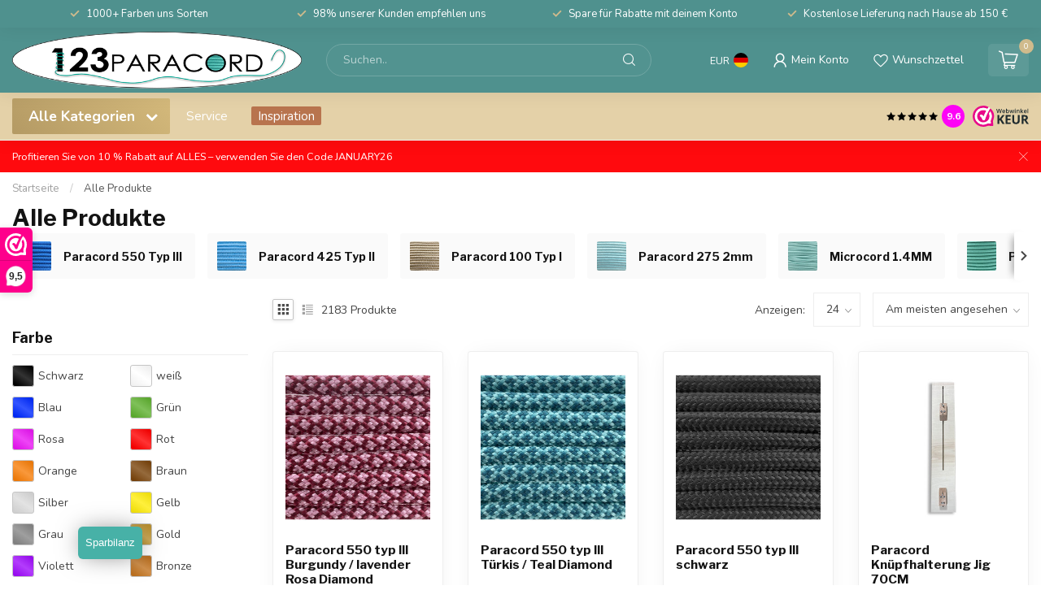

--- FILE ---
content_type: text/html;charset=utf-8
request_url: https://www.123paracord.de/collection/
body_size: 51525
content:
<!DOCTYPE html>
<html lang="de">
  <head>
<link rel="preconnect" href="https://cdn.webshopapp.com">
<link rel="preconnect" href="https://fonts.googleapis.com">
<link rel="preconnect" href="https://fonts.gstatic.com" crossorigin>

<meta charset="utf-8"/>
<!-- [START] 'blocks/head.rain' -->
<!--

  (c) 2008-2026 Lightspeed Netherlands B.V.
  http://www.lightspeedhq.com
  Generated: 30-01-2026 @ 18:44:31

-->
<link rel="canonical" href="https://www.123paracord.de/collection/"/>
<link rel="next" href="https://www.123paracord.de/collection/page2.html"/>
<link rel="alternate" href="https://www.123paracord.de/index.rss" type="application/rss+xml" title="Neue Produkte"/>
<meta name="robots" content="noodp,noydir"/>
<meta name="google-site-verification" content="10mwQs6Lt4DLrkAfwGTQnKNFmJeBN10UHoa29p92D_E"/>
<meta property="og:url" content="https://www.123paracord.de/collection/?source=facebook"/>
<meta property="og:site_name" content="123Paracord"/>
<meta property="og:title" content="Alle Produkte"/>
<meta property="og:description" content="Paracord kaufen bei 123Paracord – große Farbauswahl, hochwertige Nylon-Schnüre &amp; schneller Versand. Jetzt das passende Zubehör entdecken!"/>
<script src="https://app.reloadify.com/javascript/lightspeed_tracker.js"></script>
<script>
/* DyApps Theme Addons config */
if( !window.dyapps ){ window.dyapps = {}; }
window.dyapps.addons = {
 "enabled": true,
 "created_at": "03-01-2023 10:34:57",
 "settings": {
    "matrix_separator": ",",
    "filterGroupSwatches": ["kleur","kleur staal","color","steel colour","farbe","stahl farbe"],
    "swatchesForCustomFields": [],
    "plan": {
     "can_variant_group": true,
     "can_stockify": true,
     "can_vat_switcher": true,
     "can_age_popup": false,
     "can_custom_qty": false
    },
    "advancedVariants": {
     "enabled": false,
     "price_in_dropdown": true,
     "stockify_in_dropdown": true,
     "disable_out_of_stock": true,
     "grid_swatches_container_selector": ".dy-collection-grid-swatch-holder",
     "grid_swatches_position": "left",
     "grid_swatches_max_colors": 4,
     "grid_swatches_enabled": true,
     "variant_status_icon": false,
     "display_type": "select",
     "product_swatches_size": "default",
     "live_pricing": true
    },
    "age_popup": {
     "enabled": false,
     "logo_url": "",
     "image_footer_url": "",
     "text": {
                 
        "nl": {
         "content": "<h3>Bevestig je leeftijd<\/h3><p>Je moet 18 jaar of ouder zijn om deze website te bezoeken.<\/p>",
         "content_no": "<h3>Sorry!<\/h3><p>Je kunt deze website helaas niet bezoeken.<\/p>",
         "button_yes": "Ik ben 18 jaar of ouder",
         "button_no": "Ik ben jonger dan 18",
        } ,          
        "en": {
         "content": "<h3>Confirm your age<\/h3><p>You must be over the age of 18 to enter this website.<\/p>",
         "content_no": "<h3>Sorry!<\/h3><p>Unfortunately you cannot access this website.<\/p>",
         "button_yes": "I am 18 years or older",
         "button_no": "I am under 18",
        } ,          
        "de": {
         "content": "<h3>Confirm your age<\/h3><p>You must be over the age of 18 to enter this website.<\/p>",
         "content_no": "<h3>Sorry!<\/h3><p>Unfortunately you cannot access this website.<\/p>",
         "button_yes": "I am 18 years or older",
         "button_no": "I am under 18",
        }        }
    },
    "stockify": {
     "enabled": false,
     "optin_policy": false,
     "api": "https://my.dyapps.io/api/public/3e5a6c077a/stockify/subscribe",
     "text": {
                 
        "nl": {
         "email_placeholder": "Jouw e-mailadres",
         "button_trigger": "Geef me een seintje bij voorraad",
         "button_submit": "Houd me op de hoogte!",
         "title": "Laat je e-mailadres achter",
         "desc": "Helaas is dit product momenteel uitverkocht. Laat je e-mailadres achter en we sturen je een e-mail wanneer het product weer beschikbaar is.",
         "bottom_text": "We gebruiken je gegevens alleen voor deze email. Meer info in onze <a href=\"\/service\/privacy-policy\/\" target=\"_blank\">privacy policy<\/a>."
        } ,          
        "en": {
         "email_placeholder": "Your email address",
         "button_trigger": "Notify me when back in stock",
         "button_submit": "Keep me updated!",
         "title": "Leave your email address",
         "desc": "Unfortunately this item is out of stock right now. Leave your email address below and we'll send you an email when the item is available again.",
         "bottom_text": "We use your data to send this email. Read more in our <a href=\"\/service\/privacy-policy\/\" target=\"_blank\">privacy policy<\/a>."
        } ,          
        "de": {
         "email_placeholder": "Your email address",
         "button_trigger": "Notify me when back in stock",
         "button_submit": "Keep me updated!",
         "title": "Leave your email address",
         "desc": "Unfortunately this item is out of stock right now. Leave your email address below and we'll send you an email when the item is available again.",
         "bottom_text": "We use your data to send this email. Read more in our <a href=\"\/service\/privacy-policy\/\" target=\"_blank\">privacy policy<\/a>."
        }        }
    },
    "categoryBanners": {
     "enabled": true,
     "mobile_breakpoint": "576px",
     "category_banner": [],
     "banners": {
             }
    }
 },
 "swatches": {
 "default": {"is_default": true, "type": "multi", "values": {"background-size": "10px 10px", "background-position": "0 0, 0 5px, 5px -5px, -5px 0px", "background-image": "linear-gradient(45deg, rgba(100,100,100,0.3) 25%, transparent 25%),  linear-gradient(-45deg, rgba(100,100,100,0.3) 25%, transparent 25%),  linear-gradient(45deg, transparent 75%, rgba(100,100,100,0.3) 75%),  linear-gradient(-45deg, transparent 75%, rgba(100,100,100,0.3) 75%)"}} ,  
 "zwart": {"type": "color", "value": "#000000"},  
 "black": {"type": "color", "value": "#000000"},  
 "schwarz": {"type": "color", "value": "#000000"},  
 "wit": {"type": "color", "value": "#ffffff"},  
 "white": {"type": "color", "value": "#ffffff"},  
 "weiß": {"type": "color", "value": "#ffffff"},  
 "blauw": {"type": "color", "value": "#002bff"},  
 "blue": {"type": "color", "value": "#002bff"},  
 "blau": {"type": "color", "value": "#002bff"},  
 "groen": {"type": "color", "value": "#5fb130"},  
 "green": {"type": "color", "value": "#5fb130"},  
 "grün": {"type": "color", "value": "#5fb130"},  
 "roze": {"type": "color", "value": "#ea16f4"},  
 "pink": {"type": "color", "value": "#ea16f4"},  
 "rosa": {"type": "color", "value": "#ea16f4"},  
 "rood": {"type": "color", "value": "#ff0000"},  
 "red": {"type": "color", "value": "#ff0000"},  
 "rot": {"type": "color", "value": "#ff0000"},  
 "oranje": {"type": "color", "value": "#f87f0a"},  
 "orange": {"type": "color", "value": "#f87f0a"},  
 "bruin": {"type": "color", "value": "#7b450c"},  
 "brown": {"type": "color", "value": "#7b450c"},  
 "braun": {"type": "color", "value": "#7b450c"},  
 "zilver": {"type": "color", "value": "#dcdcdc"},  
 "silver": {"type": "color", "value": "#dcdcdc"},  
 "silber": {"type": "color", "value": "#dcdcdc"},  
 "geel": {"type": "color", "value": "#ffed0d"},  
 "yellow": {"type": "color", "value": "#ffed0d"},  
 "gelb": {"type": "color", "value": "#ffed0d"},  
 "grijs": {"type": "color", "value": "#878787"},  
 "grey": {"type": "color", "value": "#878787"},  
 "grau": {"type": "color", "value": "#878787"},  
 "goud": {"type": "color", "value": "#c59831"},  
 "gold": {"type": "color", "value": "#c59831"},  
 "paars": {"type": "color", "value": "#a00dfc"},  
 "purple": {"type": "color", "value": "#a00dfc"},  
 "violett": {"type": "color", "value": "#a00dfc"},  
 "brons": {"type": "color", "value": "#c67621"},  
 "bronze": {"type": "color", "value": "#c67621"},  
 "- zwart": {"type": "image", "value": "https://cdn.webshopapp.com/shops/265556/files/420299854/filter-metaaltekengebied-1-2.png"},  
 "- black": {"type": "image", "value": "https://cdn.webshopapp.com/shops/265556/files/420299854/filter-metaaltekengebied-1-2.png"},  
 "- schwarz": {"type": "image", "value": "https://cdn.webshopapp.com/shops/265556/files/420299854/filter-metaaltekengebied-1-2.png"},  
 "- zilver": {"type": "image", "value": "https://cdn.webshopapp.com/shops/265556/files/420299858/filter-metaaltekengebied-5-2.png"},  
 "- silver": {"type": "image", "value": "https://cdn.webshopapp.com/shops/265556/files/420299858/filter-metaaltekengebied-5-2.png"},  
 "- silber": {"type": "image", "value": "https://cdn.webshopapp.com/shops/265556/files/420299858/filter-metaaltekengebied-5-2.png"},  
 "- rose goud": {"type": "image", "value": "https://cdn.webshopapp.com/shops/265556/files/420299855/filter-metaaltekengebied-2-2.png"},  
 "- rosegold": {"type": "image", "value": "https://cdn.webshopapp.com/shops/265556/files/420299855/filter-metaaltekengebied-2-2.png"},  
 "- roségold": {"type": "image", "value": "https://cdn.webshopapp.com/shops/265556/files/420299855/filter-metaaltekengebied-2-2.png"},  
 "- goud/messing": {"type": "image", "value": "https://cdn.webshopapp.com/shops/265556/files/420300398/filter-metaaltekengebied-7.png"},  
 "- gold/brass": {"type": "image", "value": "https://cdn.webshopapp.com/shops/265556/files/420300398/filter-metaaltekengebied-7.png"},  
 "- gold/messing": {"type": "image", "value": "https://cdn.webshopapp.com/shops/265556/files/420300398/filter-metaaltekengebied-7.png"},  
 "- antiek brons": {"type": "image", "value": "https://cdn.webshopapp.com/shops/265556/files/420299856/filter-metaaltekengebied-3.png"},  
 "- antique bronze": {"type": "image", "value": "https://cdn.webshopapp.com/shops/265556/files/420299856/filter-metaaltekengebied-3.png"},  
 "- antikes messing": {"type": "image", "value": "https://cdn.webshopapp.com/shops/265556/files/420299856/filter-metaaltekengebied-3.png"},  
 "- neo-chrome": {"type": "image", "value": "https://cdn.webshopapp.com/shops/265556/files/420299859/filter-metaaltekengebied-6-2.png"}  }
};
</script>
<script>
(function(w,d,s,l,i){w[l]=w[l]||[];w[l].push({'gtm.start':
new Date().getTime(),event:'gtm.js'});var f=d.getElementsByTagName(s)[0],
j=d.createElement(s),dl=l!='dataLayer'?'&l='+l:'';j.async=true;j.src=
'https://www.googletagmanager.com/gtm.js?id='+i+dl;f.parentNode.insertBefore(j,f);
})(window,document,'script','dataLayer','GTM-5QWDP3H');
</script>
<script src="https://facebook.dmwsconnector.nl/shop-assets/281494/capi.js?id=ce6960c4c00c87793b98fff191ad2d76"></script>
<script>
(function(h,o,t,j,a,r){
            h.hj=h.hj||function(){(h.hj.q=h.hj.q||[]).push(arguments)};
                h._hjSettings={hjid:5027318,hjsv:6};
                a=o.getElementsByTagName('head')[0];
                r=o.createElement('script');r.async=1;
                r.src=t+h._hjSettings.hjid+j+h._hjSettings.hjsv;
                a.appendChild(r);
        })(window,document,'https://static.hotjar.com/c/hotjar-','.js?sv=');
</script>
<!--[if lt IE 9]>
<script src="https://cdn.webshopapp.com/assets/html5shiv.js?2025-02-20"></script>
<![endif]-->
<!-- [END] 'blocks/head.rain' -->

<title>Alle Produkte - 123Paracord</title>

<meta name="dyapps-addons-enabled" content="true">
<meta name="dyapps-addons-version" content="2022081001">
<meta name="dyapps-theme-name" content="Proxima">
<meta name="dyapps-theme-editor" content="true">

<meta name="description" content="Paracord kaufen bei 123Paracord – große Farbauswahl, hochwertige Nylon-Schnüre &amp; schneller Versand. Jetzt das passende Zubehör entdecken!" />
<meta name="keywords" content="Alle, Produkte, paracord, paracord 550, paracord type 3, paracord type III, paracord naald, paracord koordstopper, paracord beads, paracord kralen, paracord armband, paracord halsband, paracord ketting, paracord survival, paracord type 2, paracord ty" />

<meta http-equiv="X-UA-Compatible" content="IE=edge">
<meta name="viewport" content="width=device-width, initial-scale=1">

<link rel="shortcut icon" href="https://cdn.webshopapp.com/shops/281494/themes/181188/v/1685662/assets/favicon.ico?20230111081348" type="image/x-icon" />
<link rel="preload" as="image" href="https://cdn.webshopapp.com/shops/281494/themes/181188/v/1685640/assets/logo.png?20230111080009">



<script src="https://cdn.webshopapp.com/shops/281494/themes/181188/assets/jquery-1-12-4-min.js?20260120110302" defer></script>
<script>if(navigator.userAgent.indexOf("MSIE ") > -1 || navigator.userAgent.indexOf("Trident/") > -1) { document.write('<script src="https://cdn.webshopapp.com/shops/281494/themes/181188/assets/intersection-observer-polyfill.js?20260120110302">\x3C/script>') }</script>

<style>/*!
 * Bootstrap Reboot v4.6.1 (https://getbootstrap.com/)
 * Copyright 2011-2021 The Bootstrap Authors
 * Copyright 2011-2021 Twitter, Inc.
 * Licensed under MIT (https://github.com/twbs/bootstrap/blob/main/LICENSE)
 * Forked from Normalize.css, licensed MIT (https://github.com/necolas/normalize.css/blob/master/LICENSE.md)
 */*,*::before,*::after{box-sizing:border-box}html{font-family:sans-serif;line-height:1.15;-webkit-text-size-adjust:100%;-webkit-tap-highlight-color:rgba(0,0,0,0)}article,aside,figcaption,figure,footer,header,hgroup,main,nav,section{display:block}body{margin:0;font-family:-apple-system,BlinkMacSystemFont,"Segoe UI",Roboto,"Helvetica Neue",Arial,"Noto Sans","Liberation Sans",sans-serif,"Apple Color Emoji","Segoe UI Emoji","Segoe UI Symbol","Noto Color Emoji";font-size:1rem;font-weight:400;line-height:1.42857143;color:#212529;text-align:left;background-color:#fff}[tabindex="-1"]:focus:not(:focus-visible){outline:0 !important}hr{box-sizing:content-box;height:0;overflow:visible}h1,h2,h3,h4,h5,h6{margin-top:0;margin-bottom:.5rem}p{margin-top:0;margin-bottom:1rem}abbr[title],abbr[data-original-title]{text-decoration:underline;text-decoration:underline dotted;cursor:help;border-bottom:0;text-decoration-skip-ink:none}address{margin-bottom:1rem;font-style:normal;line-height:inherit}ol,ul,dl{margin-top:0;margin-bottom:1rem}ol ol,ul ul,ol ul,ul ol{margin-bottom:0}dt{font-weight:700}dd{margin-bottom:.5rem;margin-left:0}blockquote{margin:0 0 1rem}b,strong{font-weight:bolder}small{font-size:80%}sub,sup{position:relative;font-size:75%;line-height:0;vertical-align:baseline}sub{bottom:-0.25em}sup{top:-0.5em}a{color:#007bff;text-decoration:none;background-color:transparent}a:hover{color:#0056b3;text-decoration:underline}a:not([href]):not([class]){color:inherit;text-decoration:none}a:not([href]):not([class]):hover{color:inherit;text-decoration:none}pre,code,kbd,samp{font-family:SFMono-Regular,Menlo,Monaco,Consolas,"Liberation Mono","Courier New",monospace;font-size:1em}pre{margin-top:0;margin-bottom:1rem;overflow:auto;-ms-overflow-style:scrollbar}figure{margin:0 0 1rem}img{vertical-align:middle;border-style:none}svg{overflow:hidden;vertical-align:middle}table{border-collapse:collapse}caption{padding-top:.75rem;padding-bottom:.75rem;color:#6c757d;text-align:left;caption-side:bottom}th{text-align:inherit;text-align:-webkit-match-parent}label{display:inline-block;margin-bottom:.5rem}button{border-radius:0}button:focus:not(:focus-visible){outline:0}input,button,select,optgroup,textarea{margin:0;font-family:inherit;font-size:inherit;line-height:inherit}button,input{overflow:visible}button,select{text-transform:none}[role=button]{cursor:pointer}select{word-wrap:normal}button,[type=button],[type=reset],[type=submit]{-webkit-appearance:button}button:not(:disabled),[type=button]:not(:disabled),[type=reset]:not(:disabled),[type=submit]:not(:disabled){cursor:pointer}button::-moz-focus-inner,[type=button]::-moz-focus-inner,[type=reset]::-moz-focus-inner,[type=submit]::-moz-focus-inner{padding:0;border-style:none}input[type=radio],input[type=checkbox]{box-sizing:border-box;padding:0}textarea{overflow:auto;resize:vertical}fieldset{min-width:0;padding:0;margin:0;border:0}legend{display:block;width:100%;max-width:100%;padding:0;margin-bottom:.5rem;font-size:1.5rem;line-height:inherit;color:inherit;white-space:normal}progress{vertical-align:baseline}[type=number]::-webkit-inner-spin-button,[type=number]::-webkit-outer-spin-button{height:auto}[type=search]{outline-offset:-2px;-webkit-appearance:none}[type=search]::-webkit-search-decoration{-webkit-appearance:none}::-webkit-file-upload-button{font:inherit;-webkit-appearance:button}output{display:inline-block}summary{display:list-item;cursor:pointer}template{display:none}[hidden]{display:none !important}/*!
 * Bootstrap Grid v4.6.1 (https://getbootstrap.com/)
 * Copyright 2011-2021 The Bootstrap Authors
 * Copyright 2011-2021 Twitter, Inc.
 * Licensed under MIT (https://github.com/twbs/bootstrap/blob/main/LICENSE)
 */html{box-sizing:border-box;-ms-overflow-style:scrollbar}*,*::before,*::after{box-sizing:inherit}.container,.container-fluid,.container-xl,.container-lg,.container-md,.container-sm{width:100%;padding-right:15px;padding-left:15px;margin-right:auto;margin-left:auto}@media(min-width: 576px){.container-sm,.container{max-width:540px}}@media(min-width: 768px){.container-md,.container-sm,.container{max-width:720px}}@media(min-width: 992px){.container-lg,.container-md,.container-sm,.container{max-width:960px}}@media(min-width: 1200px){.container-xl,.container-lg,.container-md,.container-sm,.container{max-width:1140px}}.row{display:flex;flex-wrap:wrap;margin-right:-15px;margin-left:-15px}.no-gutters{margin-right:0;margin-left:0}.no-gutters>.col,.no-gutters>[class*=col-]{padding-right:0;padding-left:0}.col-xl,.col-xl-auto,.col-xl-12,.col-xl-11,.col-xl-10,.col-xl-9,.col-xl-8,.col-xl-7,.col-xl-6,.col-xl-5,.col-xl-4,.col-xl-3,.col-xl-2,.col-xl-1,.col-lg,.col-lg-auto,.col-lg-12,.col-lg-11,.col-lg-10,.col-lg-9,.col-lg-8,.col-lg-7,.col-lg-6,.col-lg-5,.col-lg-4,.col-lg-3,.col-lg-2,.col-lg-1,.col-md,.col-md-auto,.col-md-12,.col-md-11,.col-md-10,.col-md-9,.col-md-8,.col-md-7,.col-md-6,.col-md-5,.col-md-4,.col-md-3,.col-md-2,.col-md-1,.col-sm,.col-sm-auto,.col-sm-12,.col-sm-11,.col-sm-10,.col-sm-9,.col-sm-8,.col-sm-7,.col-sm-6,.col-sm-5,.col-sm-4,.col-sm-3,.col-sm-2,.col-sm-1,.col,.col-auto,.col-12,.col-11,.col-10,.col-9,.col-8,.col-7,.col-6,.col-5,.col-4,.col-3,.col-2,.col-1{position:relative;width:100%;padding-right:15px;padding-left:15px}.col{flex-basis:0;flex-grow:1;max-width:100%}.row-cols-1>*{flex:0 0 100%;max-width:100%}.row-cols-2>*{flex:0 0 50%;max-width:50%}.row-cols-3>*{flex:0 0 33.3333333333%;max-width:33.3333333333%}.row-cols-4>*{flex:0 0 25%;max-width:25%}.row-cols-5>*{flex:0 0 20%;max-width:20%}.row-cols-6>*{flex:0 0 16.6666666667%;max-width:16.6666666667%}.col-auto{flex:0 0 auto;width:auto;max-width:100%}.col-1{flex:0 0 8.33333333%;max-width:8.33333333%}.col-2{flex:0 0 16.66666667%;max-width:16.66666667%}.col-3{flex:0 0 25%;max-width:25%}.col-4{flex:0 0 33.33333333%;max-width:33.33333333%}.col-5{flex:0 0 41.66666667%;max-width:41.66666667%}.col-6{flex:0 0 50%;max-width:50%}.col-7{flex:0 0 58.33333333%;max-width:58.33333333%}.col-8{flex:0 0 66.66666667%;max-width:66.66666667%}.col-9{flex:0 0 75%;max-width:75%}.col-10{flex:0 0 83.33333333%;max-width:83.33333333%}.col-11{flex:0 0 91.66666667%;max-width:91.66666667%}.col-12{flex:0 0 100%;max-width:100%}.order-first{order:-1}.order-last{order:13}.order-0{order:0}.order-1{order:1}.order-2{order:2}.order-3{order:3}.order-4{order:4}.order-5{order:5}.order-6{order:6}.order-7{order:7}.order-8{order:8}.order-9{order:9}.order-10{order:10}.order-11{order:11}.order-12{order:12}.offset-1{margin-left:8.33333333%}.offset-2{margin-left:16.66666667%}.offset-3{margin-left:25%}.offset-4{margin-left:33.33333333%}.offset-5{margin-left:41.66666667%}.offset-6{margin-left:50%}.offset-7{margin-left:58.33333333%}.offset-8{margin-left:66.66666667%}.offset-9{margin-left:75%}.offset-10{margin-left:83.33333333%}.offset-11{margin-left:91.66666667%}@media(min-width: 576px){.col-sm{flex-basis:0;flex-grow:1;max-width:100%}.row-cols-sm-1>*{flex:0 0 100%;max-width:100%}.row-cols-sm-2>*{flex:0 0 50%;max-width:50%}.row-cols-sm-3>*{flex:0 0 33.3333333333%;max-width:33.3333333333%}.row-cols-sm-4>*{flex:0 0 25%;max-width:25%}.row-cols-sm-5>*{flex:0 0 20%;max-width:20%}.row-cols-sm-6>*{flex:0 0 16.6666666667%;max-width:16.6666666667%}.col-sm-auto{flex:0 0 auto;width:auto;max-width:100%}.col-sm-1{flex:0 0 8.33333333%;max-width:8.33333333%}.col-sm-2{flex:0 0 16.66666667%;max-width:16.66666667%}.col-sm-3{flex:0 0 25%;max-width:25%}.col-sm-4{flex:0 0 33.33333333%;max-width:33.33333333%}.col-sm-5{flex:0 0 41.66666667%;max-width:41.66666667%}.col-sm-6{flex:0 0 50%;max-width:50%}.col-sm-7{flex:0 0 58.33333333%;max-width:58.33333333%}.col-sm-8{flex:0 0 66.66666667%;max-width:66.66666667%}.col-sm-9{flex:0 0 75%;max-width:75%}.col-sm-10{flex:0 0 83.33333333%;max-width:83.33333333%}.col-sm-11{flex:0 0 91.66666667%;max-width:91.66666667%}.col-sm-12{flex:0 0 100%;max-width:100%}.order-sm-first{order:-1}.order-sm-last{order:13}.order-sm-0{order:0}.order-sm-1{order:1}.order-sm-2{order:2}.order-sm-3{order:3}.order-sm-4{order:4}.order-sm-5{order:5}.order-sm-6{order:6}.order-sm-7{order:7}.order-sm-8{order:8}.order-sm-9{order:9}.order-sm-10{order:10}.order-sm-11{order:11}.order-sm-12{order:12}.offset-sm-0{margin-left:0}.offset-sm-1{margin-left:8.33333333%}.offset-sm-2{margin-left:16.66666667%}.offset-sm-3{margin-left:25%}.offset-sm-4{margin-left:33.33333333%}.offset-sm-5{margin-left:41.66666667%}.offset-sm-6{margin-left:50%}.offset-sm-7{margin-left:58.33333333%}.offset-sm-8{margin-left:66.66666667%}.offset-sm-9{margin-left:75%}.offset-sm-10{margin-left:83.33333333%}.offset-sm-11{margin-left:91.66666667%}}@media(min-width: 768px){.col-md{flex-basis:0;flex-grow:1;max-width:100%}.row-cols-md-1>*{flex:0 0 100%;max-width:100%}.row-cols-md-2>*{flex:0 0 50%;max-width:50%}.row-cols-md-3>*{flex:0 0 33.3333333333%;max-width:33.3333333333%}.row-cols-md-4>*{flex:0 0 25%;max-width:25%}.row-cols-md-5>*{flex:0 0 20%;max-width:20%}.row-cols-md-6>*{flex:0 0 16.6666666667%;max-width:16.6666666667%}.col-md-auto{flex:0 0 auto;width:auto;max-width:100%}.col-md-1{flex:0 0 8.33333333%;max-width:8.33333333%}.col-md-2{flex:0 0 16.66666667%;max-width:16.66666667%}.col-md-3{flex:0 0 25%;max-width:25%}.col-md-4{flex:0 0 33.33333333%;max-width:33.33333333%}.col-md-5{flex:0 0 41.66666667%;max-width:41.66666667%}.col-md-6{flex:0 0 50%;max-width:50%}.col-md-7{flex:0 0 58.33333333%;max-width:58.33333333%}.col-md-8{flex:0 0 66.66666667%;max-width:66.66666667%}.col-md-9{flex:0 0 75%;max-width:75%}.col-md-10{flex:0 0 83.33333333%;max-width:83.33333333%}.col-md-11{flex:0 0 91.66666667%;max-width:91.66666667%}.col-md-12{flex:0 0 100%;max-width:100%}.order-md-first{order:-1}.order-md-last{order:13}.order-md-0{order:0}.order-md-1{order:1}.order-md-2{order:2}.order-md-3{order:3}.order-md-4{order:4}.order-md-5{order:5}.order-md-6{order:6}.order-md-7{order:7}.order-md-8{order:8}.order-md-9{order:9}.order-md-10{order:10}.order-md-11{order:11}.order-md-12{order:12}.offset-md-0{margin-left:0}.offset-md-1{margin-left:8.33333333%}.offset-md-2{margin-left:16.66666667%}.offset-md-3{margin-left:25%}.offset-md-4{margin-left:33.33333333%}.offset-md-5{margin-left:41.66666667%}.offset-md-6{margin-left:50%}.offset-md-7{margin-left:58.33333333%}.offset-md-8{margin-left:66.66666667%}.offset-md-9{margin-left:75%}.offset-md-10{margin-left:83.33333333%}.offset-md-11{margin-left:91.66666667%}}@media(min-width: 992px){.col-lg{flex-basis:0;flex-grow:1;max-width:100%}.row-cols-lg-1>*{flex:0 0 100%;max-width:100%}.row-cols-lg-2>*{flex:0 0 50%;max-width:50%}.row-cols-lg-3>*{flex:0 0 33.3333333333%;max-width:33.3333333333%}.row-cols-lg-4>*{flex:0 0 25%;max-width:25%}.row-cols-lg-5>*{flex:0 0 20%;max-width:20%}.row-cols-lg-6>*{flex:0 0 16.6666666667%;max-width:16.6666666667%}.col-lg-auto{flex:0 0 auto;width:auto;max-width:100%}.col-lg-1{flex:0 0 8.33333333%;max-width:8.33333333%}.col-lg-2{flex:0 0 16.66666667%;max-width:16.66666667%}.col-lg-3{flex:0 0 25%;max-width:25%}.col-lg-4{flex:0 0 33.33333333%;max-width:33.33333333%}.col-lg-5{flex:0 0 41.66666667%;max-width:41.66666667%}.col-lg-6{flex:0 0 50%;max-width:50%}.col-lg-7{flex:0 0 58.33333333%;max-width:58.33333333%}.col-lg-8{flex:0 0 66.66666667%;max-width:66.66666667%}.col-lg-9{flex:0 0 75%;max-width:75%}.col-lg-10{flex:0 0 83.33333333%;max-width:83.33333333%}.col-lg-11{flex:0 0 91.66666667%;max-width:91.66666667%}.col-lg-12{flex:0 0 100%;max-width:100%}.order-lg-first{order:-1}.order-lg-last{order:13}.order-lg-0{order:0}.order-lg-1{order:1}.order-lg-2{order:2}.order-lg-3{order:3}.order-lg-4{order:4}.order-lg-5{order:5}.order-lg-6{order:6}.order-lg-7{order:7}.order-lg-8{order:8}.order-lg-9{order:9}.order-lg-10{order:10}.order-lg-11{order:11}.order-lg-12{order:12}.offset-lg-0{margin-left:0}.offset-lg-1{margin-left:8.33333333%}.offset-lg-2{margin-left:16.66666667%}.offset-lg-3{margin-left:25%}.offset-lg-4{margin-left:33.33333333%}.offset-lg-5{margin-left:41.66666667%}.offset-lg-6{margin-left:50%}.offset-lg-7{margin-left:58.33333333%}.offset-lg-8{margin-left:66.66666667%}.offset-lg-9{margin-left:75%}.offset-lg-10{margin-left:83.33333333%}.offset-lg-11{margin-left:91.66666667%}}@media(min-width: 1200px){.col-xl{flex-basis:0;flex-grow:1;max-width:100%}.row-cols-xl-1>*{flex:0 0 100%;max-width:100%}.row-cols-xl-2>*{flex:0 0 50%;max-width:50%}.row-cols-xl-3>*{flex:0 0 33.3333333333%;max-width:33.3333333333%}.row-cols-xl-4>*{flex:0 0 25%;max-width:25%}.row-cols-xl-5>*{flex:0 0 20%;max-width:20%}.row-cols-xl-6>*{flex:0 0 16.6666666667%;max-width:16.6666666667%}.col-xl-auto{flex:0 0 auto;width:auto;max-width:100%}.col-xl-1{flex:0 0 8.33333333%;max-width:8.33333333%}.col-xl-2{flex:0 0 16.66666667%;max-width:16.66666667%}.col-xl-3{flex:0 0 25%;max-width:25%}.col-xl-4{flex:0 0 33.33333333%;max-width:33.33333333%}.col-xl-5{flex:0 0 41.66666667%;max-width:41.66666667%}.col-xl-6{flex:0 0 50%;max-width:50%}.col-xl-7{flex:0 0 58.33333333%;max-width:58.33333333%}.col-xl-8{flex:0 0 66.66666667%;max-width:66.66666667%}.col-xl-9{flex:0 0 75%;max-width:75%}.col-xl-10{flex:0 0 83.33333333%;max-width:83.33333333%}.col-xl-11{flex:0 0 91.66666667%;max-width:91.66666667%}.col-xl-12{flex:0 0 100%;max-width:100%}.order-xl-first{order:-1}.order-xl-last{order:13}.order-xl-0{order:0}.order-xl-1{order:1}.order-xl-2{order:2}.order-xl-3{order:3}.order-xl-4{order:4}.order-xl-5{order:5}.order-xl-6{order:6}.order-xl-7{order:7}.order-xl-8{order:8}.order-xl-9{order:9}.order-xl-10{order:10}.order-xl-11{order:11}.order-xl-12{order:12}.offset-xl-0{margin-left:0}.offset-xl-1{margin-left:8.33333333%}.offset-xl-2{margin-left:16.66666667%}.offset-xl-3{margin-left:25%}.offset-xl-4{margin-left:33.33333333%}.offset-xl-5{margin-left:41.66666667%}.offset-xl-6{margin-left:50%}.offset-xl-7{margin-left:58.33333333%}.offset-xl-8{margin-left:66.66666667%}.offset-xl-9{margin-left:75%}.offset-xl-10{margin-left:83.33333333%}.offset-xl-11{margin-left:91.66666667%}}.d-none{display:none !important}.d-inline{display:inline !important}.d-inline-block{display:inline-block !important}.d-block{display:block !important}.d-table{display:table !important}.d-table-row{display:table-row !important}.d-table-cell{display:table-cell !important}.d-flex{display:flex !important}.d-inline-flex{display:inline-flex !important}@media(min-width: 576px){.d-sm-none{display:none !important}.d-sm-inline{display:inline !important}.d-sm-inline-block{display:inline-block !important}.d-sm-block{display:block !important}.d-sm-table{display:table !important}.d-sm-table-row{display:table-row !important}.d-sm-table-cell{display:table-cell !important}.d-sm-flex{display:flex !important}.d-sm-inline-flex{display:inline-flex !important}}@media(min-width: 768px){.d-md-none{display:none !important}.d-md-inline{display:inline !important}.d-md-inline-block{display:inline-block !important}.d-md-block{display:block !important}.d-md-table{display:table !important}.d-md-table-row{display:table-row !important}.d-md-table-cell{display:table-cell !important}.d-md-flex{display:flex !important}.d-md-inline-flex{display:inline-flex !important}}@media(min-width: 992px){.d-lg-none{display:none !important}.d-lg-inline{display:inline !important}.d-lg-inline-block{display:inline-block !important}.d-lg-block{display:block !important}.d-lg-table{display:table !important}.d-lg-table-row{display:table-row !important}.d-lg-table-cell{display:table-cell !important}.d-lg-flex{display:flex !important}.d-lg-inline-flex{display:inline-flex !important}}@media(min-width: 1200px){.d-xl-none{display:none !important}.d-xl-inline{display:inline !important}.d-xl-inline-block{display:inline-block !important}.d-xl-block{display:block !important}.d-xl-table{display:table !important}.d-xl-table-row{display:table-row !important}.d-xl-table-cell{display:table-cell !important}.d-xl-flex{display:flex !important}.d-xl-inline-flex{display:inline-flex !important}}@media print{.d-print-none{display:none !important}.d-print-inline{display:inline !important}.d-print-inline-block{display:inline-block !important}.d-print-block{display:block !important}.d-print-table{display:table !important}.d-print-table-row{display:table-row !important}.d-print-table-cell{display:table-cell !important}.d-print-flex{display:flex !important}.d-print-inline-flex{display:inline-flex !important}}.flex-row{flex-direction:row !important}.flex-column{flex-direction:column !important}.flex-row-reverse{flex-direction:row-reverse !important}.flex-column-reverse{flex-direction:column-reverse !important}.flex-wrap{flex-wrap:wrap !important}.flex-nowrap{flex-wrap:nowrap !important}.flex-wrap-reverse{flex-wrap:wrap-reverse !important}.flex-fill{flex:1 1 auto !important}.flex-grow-0{flex-grow:0 !important}.flex-grow-1{flex-grow:1 !important}.flex-shrink-0{flex-shrink:0 !important}.flex-shrink-1{flex-shrink:1 !important}.justify-content-start{justify-content:flex-start !important}.justify-content-end{justify-content:flex-end !important}.justify-content-center{justify-content:center !important}.justify-content-between{justify-content:space-between !important}.justify-content-around{justify-content:space-around !important}.align-items-start{align-items:flex-start !important}.align-items-end{align-items:flex-end !important}.align-items-center{align-items:center !important}.align-items-baseline{align-items:baseline !important}.align-items-stretch{align-items:stretch !important}.align-content-start{align-content:flex-start !important}.align-content-end{align-content:flex-end !important}.align-content-center{align-content:center !important}.align-content-between{align-content:space-between !important}.align-content-around{align-content:space-around !important}.align-content-stretch{align-content:stretch !important}.align-self-auto{align-self:auto !important}.align-self-start{align-self:flex-start !important}.align-self-end{align-self:flex-end !important}.align-self-center{align-self:center !important}.align-self-baseline{align-self:baseline !important}.align-self-stretch{align-self:stretch !important}@media(min-width: 576px){.flex-sm-row{flex-direction:row !important}.flex-sm-column{flex-direction:column !important}.flex-sm-row-reverse{flex-direction:row-reverse !important}.flex-sm-column-reverse{flex-direction:column-reverse !important}.flex-sm-wrap{flex-wrap:wrap !important}.flex-sm-nowrap{flex-wrap:nowrap !important}.flex-sm-wrap-reverse{flex-wrap:wrap-reverse !important}.flex-sm-fill{flex:1 1 auto !important}.flex-sm-grow-0{flex-grow:0 !important}.flex-sm-grow-1{flex-grow:1 !important}.flex-sm-shrink-0{flex-shrink:0 !important}.flex-sm-shrink-1{flex-shrink:1 !important}.justify-content-sm-start{justify-content:flex-start !important}.justify-content-sm-end{justify-content:flex-end !important}.justify-content-sm-center{justify-content:center !important}.justify-content-sm-between{justify-content:space-between !important}.justify-content-sm-around{justify-content:space-around !important}.align-items-sm-start{align-items:flex-start !important}.align-items-sm-end{align-items:flex-end !important}.align-items-sm-center{align-items:center !important}.align-items-sm-baseline{align-items:baseline !important}.align-items-sm-stretch{align-items:stretch !important}.align-content-sm-start{align-content:flex-start !important}.align-content-sm-end{align-content:flex-end !important}.align-content-sm-center{align-content:center !important}.align-content-sm-between{align-content:space-between !important}.align-content-sm-around{align-content:space-around !important}.align-content-sm-stretch{align-content:stretch !important}.align-self-sm-auto{align-self:auto !important}.align-self-sm-start{align-self:flex-start !important}.align-self-sm-end{align-self:flex-end !important}.align-self-sm-center{align-self:center !important}.align-self-sm-baseline{align-self:baseline !important}.align-self-sm-stretch{align-self:stretch !important}}@media(min-width: 768px){.flex-md-row{flex-direction:row !important}.flex-md-column{flex-direction:column !important}.flex-md-row-reverse{flex-direction:row-reverse !important}.flex-md-column-reverse{flex-direction:column-reverse !important}.flex-md-wrap{flex-wrap:wrap !important}.flex-md-nowrap{flex-wrap:nowrap !important}.flex-md-wrap-reverse{flex-wrap:wrap-reverse !important}.flex-md-fill{flex:1 1 auto !important}.flex-md-grow-0{flex-grow:0 !important}.flex-md-grow-1{flex-grow:1 !important}.flex-md-shrink-0{flex-shrink:0 !important}.flex-md-shrink-1{flex-shrink:1 !important}.justify-content-md-start{justify-content:flex-start !important}.justify-content-md-end{justify-content:flex-end !important}.justify-content-md-center{justify-content:center !important}.justify-content-md-between{justify-content:space-between !important}.justify-content-md-around{justify-content:space-around !important}.align-items-md-start{align-items:flex-start !important}.align-items-md-end{align-items:flex-end !important}.align-items-md-center{align-items:center !important}.align-items-md-baseline{align-items:baseline !important}.align-items-md-stretch{align-items:stretch !important}.align-content-md-start{align-content:flex-start !important}.align-content-md-end{align-content:flex-end !important}.align-content-md-center{align-content:center !important}.align-content-md-between{align-content:space-between !important}.align-content-md-around{align-content:space-around !important}.align-content-md-stretch{align-content:stretch !important}.align-self-md-auto{align-self:auto !important}.align-self-md-start{align-self:flex-start !important}.align-self-md-end{align-self:flex-end !important}.align-self-md-center{align-self:center !important}.align-self-md-baseline{align-self:baseline !important}.align-self-md-stretch{align-self:stretch !important}}@media(min-width: 992px){.flex-lg-row{flex-direction:row !important}.flex-lg-column{flex-direction:column !important}.flex-lg-row-reverse{flex-direction:row-reverse !important}.flex-lg-column-reverse{flex-direction:column-reverse !important}.flex-lg-wrap{flex-wrap:wrap !important}.flex-lg-nowrap{flex-wrap:nowrap !important}.flex-lg-wrap-reverse{flex-wrap:wrap-reverse !important}.flex-lg-fill{flex:1 1 auto !important}.flex-lg-grow-0{flex-grow:0 !important}.flex-lg-grow-1{flex-grow:1 !important}.flex-lg-shrink-0{flex-shrink:0 !important}.flex-lg-shrink-1{flex-shrink:1 !important}.justify-content-lg-start{justify-content:flex-start !important}.justify-content-lg-end{justify-content:flex-end !important}.justify-content-lg-center{justify-content:center !important}.justify-content-lg-between{justify-content:space-between !important}.justify-content-lg-around{justify-content:space-around !important}.align-items-lg-start{align-items:flex-start !important}.align-items-lg-end{align-items:flex-end !important}.align-items-lg-center{align-items:center !important}.align-items-lg-baseline{align-items:baseline !important}.align-items-lg-stretch{align-items:stretch !important}.align-content-lg-start{align-content:flex-start !important}.align-content-lg-end{align-content:flex-end !important}.align-content-lg-center{align-content:center !important}.align-content-lg-between{align-content:space-between !important}.align-content-lg-around{align-content:space-around !important}.align-content-lg-stretch{align-content:stretch !important}.align-self-lg-auto{align-self:auto !important}.align-self-lg-start{align-self:flex-start !important}.align-self-lg-end{align-self:flex-end !important}.align-self-lg-center{align-self:center !important}.align-self-lg-baseline{align-self:baseline !important}.align-self-lg-stretch{align-self:stretch !important}}@media(min-width: 1200px){.flex-xl-row{flex-direction:row !important}.flex-xl-column{flex-direction:column !important}.flex-xl-row-reverse{flex-direction:row-reverse !important}.flex-xl-column-reverse{flex-direction:column-reverse !important}.flex-xl-wrap{flex-wrap:wrap !important}.flex-xl-nowrap{flex-wrap:nowrap !important}.flex-xl-wrap-reverse{flex-wrap:wrap-reverse !important}.flex-xl-fill{flex:1 1 auto !important}.flex-xl-grow-0{flex-grow:0 !important}.flex-xl-grow-1{flex-grow:1 !important}.flex-xl-shrink-0{flex-shrink:0 !important}.flex-xl-shrink-1{flex-shrink:1 !important}.justify-content-xl-start{justify-content:flex-start !important}.justify-content-xl-end{justify-content:flex-end !important}.justify-content-xl-center{justify-content:center !important}.justify-content-xl-between{justify-content:space-between !important}.justify-content-xl-around{justify-content:space-around !important}.align-items-xl-start{align-items:flex-start !important}.align-items-xl-end{align-items:flex-end !important}.align-items-xl-center{align-items:center !important}.align-items-xl-baseline{align-items:baseline !important}.align-items-xl-stretch{align-items:stretch !important}.align-content-xl-start{align-content:flex-start !important}.align-content-xl-end{align-content:flex-end !important}.align-content-xl-center{align-content:center !important}.align-content-xl-between{align-content:space-between !important}.align-content-xl-around{align-content:space-around !important}.align-content-xl-stretch{align-content:stretch !important}.align-self-xl-auto{align-self:auto !important}.align-self-xl-start{align-self:flex-start !important}.align-self-xl-end{align-self:flex-end !important}.align-self-xl-center{align-self:center !important}.align-self-xl-baseline{align-self:baseline !important}.align-self-xl-stretch{align-self:stretch !important}}.m-0{margin:0 !important}.mt-0,.my-0{margin-top:0 !important}.mr-0,.mx-0{margin-right:0 !important}.mb-0,.my-0{margin-bottom:0 !important}.ml-0,.mx-0{margin-left:0 !important}.m-1{margin:5px !important}.mt-1,.my-1{margin-top:5px !important}.mr-1,.mx-1{margin-right:5px !important}.mb-1,.my-1{margin-bottom:5px !important}.ml-1,.mx-1{margin-left:5px !important}.m-2{margin:10px !important}.mt-2,.my-2{margin-top:10px !important}.mr-2,.mx-2{margin-right:10px !important}.mb-2,.my-2{margin-bottom:10px !important}.ml-2,.mx-2{margin-left:10px !important}.m-3{margin:15px !important}.mt-3,.my-3{margin-top:15px !important}.mr-3,.mx-3{margin-right:15px !important}.mb-3,.my-3{margin-bottom:15px !important}.ml-3,.mx-3{margin-left:15px !important}.m-4{margin:30px !important}.mt-4,.my-4{margin-top:30px !important}.mr-4,.mx-4{margin-right:30px !important}.mb-4,.my-4{margin-bottom:30px !important}.ml-4,.mx-4{margin-left:30px !important}.m-5{margin:50px !important}.mt-5,.my-5{margin-top:50px !important}.mr-5,.mx-5{margin-right:50px !important}.mb-5,.my-5{margin-bottom:50px !important}.ml-5,.mx-5{margin-left:50px !important}.m-6{margin:80px !important}.mt-6,.my-6{margin-top:80px !important}.mr-6,.mx-6{margin-right:80px !important}.mb-6,.my-6{margin-bottom:80px !important}.ml-6,.mx-6{margin-left:80px !important}.p-0{padding:0 !important}.pt-0,.py-0{padding-top:0 !important}.pr-0,.px-0{padding-right:0 !important}.pb-0,.py-0{padding-bottom:0 !important}.pl-0,.px-0{padding-left:0 !important}.p-1{padding:5px !important}.pt-1,.py-1{padding-top:5px !important}.pr-1,.px-1{padding-right:5px !important}.pb-1,.py-1{padding-bottom:5px !important}.pl-1,.px-1{padding-left:5px !important}.p-2{padding:10px !important}.pt-2,.py-2{padding-top:10px !important}.pr-2,.px-2{padding-right:10px !important}.pb-2,.py-2{padding-bottom:10px !important}.pl-2,.px-2{padding-left:10px !important}.p-3{padding:15px !important}.pt-3,.py-3{padding-top:15px !important}.pr-3,.px-3{padding-right:15px !important}.pb-3,.py-3{padding-bottom:15px !important}.pl-3,.px-3{padding-left:15px !important}.p-4{padding:30px !important}.pt-4,.py-4{padding-top:30px !important}.pr-4,.px-4{padding-right:30px !important}.pb-4,.py-4{padding-bottom:30px !important}.pl-4,.px-4{padding-left:30px !important}.p-5{padding:50px !important}.pt-5,.py-5{padding-top:50px !important}.pr-5,.px-5{padding-right:50px !important}.pb-5,.py-5{padding-bottom:50px !important}.pl-5,.px-5{padding-left:50px !important}.p-6{padding:80px !important}.pt-6,.py-6{padding-top:80px !important}.pr-6,.px-6{padding-right:80px !important}.pb-6,.py-6{padding-bottom:80px !important}.pl-6,.px-6{padding-left:80px !important}.m-n1{margin:-5px !important}.mt-n1,.my-n1{margin-top:-5px !important}.mr-n1,.mx-n1{margin-right:-5px !important}.mb-n1,.my-n1{margin-bottom:-5px !important}.ml-n1,.mx-n1{margin-left:-5px !important}.m-n2{margin:-10px !important}.mt-n2,.my-n2{margin-top:-10px !important}.mr-n2,.mx-n2{margin-right:-10px !important}.mb-n2,.my-n2{margin-bottom:-10px !important}.ml-n2,.mx-n2{margin-left:-10px !important}.m-n3{margin:-15px !important}.mt-n3,.my-n3{margin-top:-15px !important}.mr-n3,.mx-n3{margin-right:-15px !important}.mb-n3,.my-n3{margin-bottom:-15px !important}.ml-n3,.mx-n3{margin-left:-15px !important}.m-n4{margin:-30px !important}.mt-n4,.my-n4{margin-top:-30px !important}.mr-n4,.mx-n4{margin-right:-30px !important}.mb-n4,.my-n4{margin-bottom:-30px !important}.ml-n4,.mx-n4{margin-left:-30px !important}.m-n5{margin:-50px !important}.mt-n5,.my-n5{margin-top:-50px !important}.mr-n5,.mx-n5{margin-right:-50px !important}.mb-n5,.my-n5{margin-bottom:-50px !important}.ml-n5,.mx-n5{margin-left:-50px !important}.m-n6{margin:-80px !important}.mt-n6,.my-n6{margin-top:-80px !important}.mr-n6,.mx-n6{margin-right:-80px !important}.mb-n6,.my-n6{margin-bottom:-80px !important}.ml-n6,.mx-n6{margin-left:-80px !important}.m-auto{margin:auto !important}.mt-auto,.my-auto{margin-top:auto !important}.mr-auto,.mx-auto{margin-right:auto !important}.mb-auto,.my-auto{margin-bottom:auto !important}.ml-auto,.mx-auto{margin-left:auto !important}@media(min-width: 576px){.m-sm-0{margin:0 !important}.mt-sm-0,.my-sm-0{margin-top:0 !important}.mr-sm-0,.mx-sm-0{margin-right:0 !important}.mb-sm-0,.my-sm-0{margin-bottom:0 !important}.ml-sm-0,.mx-sm-0{margin-left:0 !important}.m-sm-1{margin:5px !important}.mt-sm-1,.my-sm-1{margin-top:5px !important}.mr-sm-1,.mx-sm-1{margin-right:5px !important}.mb-sm-1,.my-sm-1{margin-bottom:5px !important}.ml-sm-1,.mx-sm-1{margin-left:5px !important}.m-sm-2{margin:10px !important}.mt-sm-2,.my-sm-2{margin-top:10px !important}.mr-sm-2,.mx-sm-2{margin-right:10px !important}.mb-sm-2,.my-sm-2{margin-bottom:10px !important}.ml-sm-2,.mx-sm-2{margin-left:10px !important}.m-sm-3{margin:15px !important}.mt-sm-3,.my-sm-3{margin-top:15px !important}.mr-sm-3,.mx-sm-3{margin-right:15px !important}.mb-sm-3,.my-sm-3{margin-bottom:15px !important}.ml-sm-3,.mx-sm-3{margin-left:15px !important}.m-sm-4{margin:30px !important}.mt-sm-4,.my-sm-4{margin-top:30px !important}.mr-sm-4,.mx-sm-4{margin-right:30px !important}.mb-sm-4,.my-sm-4{margin-bottom:30px !important}.ml-sm-4,.mx-sm-4{margin-left:30px !important}.m-sm-5{margin:50px !important}.mt-sm-5,.my-sm-5{margin-top:50px !important}.mr-sm-5,.mx-sm-5{margin-right:50px !important}.mb-sm-5,.my-sm-5{margin-bottom:50px !important}.ml-sm-5,.mx-sm-5{margin-left:50px !important}.m-sm-6{margin:80px !important}.mt-sm-6,.my-sm-6{margin-top:80px !important}.mr-sm-6,.mx-sm-6{margin-right:80px !important}.mb-sm-6,.my-sm-6{margin-bottom:80px !important}.ml-sm-6,.mx-sm-6{margin-left:80px !important}.p-sm-0{padding:0 !important}.pt-sm-0,.py-sm-0{padding-top:0 !important}.pr-sm-0,.px-sm-0{padding-right:0 !important}.pb-sm-0,.py-sm-0{padding-bottom:0 !important}.pl-sm-0,.px-sm-0{padding-left:0 !important}.p-sm-1{padding:5px !important}.pt-sm-1,.py-sm-1{padding-top:5px !important}.pr-sm-1,.px-sm-1{padding-right:5px !important}.pb-sm-1,.py-sm-1{padding-bottom:5px !important}.pl-sm-1,.px-sm-1{padding-left:5px !important}.p-sm-2{padding:10px !important}.pt-sm-2,.py-sm-2{padding-top:10px !important}.pr-sm-2,.px-sm-2{padding-right:10px !important}.pb-sm-2,.py-sm-2{padding-bottom:10px !important}.pl-sm-2,.px-sm-2{padding-left:10px !important}.p-sm-3{padding:15px !important}.pt-sm-3,.py-sm-3{padding-top:15px !important}.pr-sm-3,.px-sm-3{padding-right:15px !important}.pb-sm-3,.py-sm-3{padding-bottom:15px !important}.pl-sm-3,.px-sm-3{padding-left:15px !important}.p-sm-4{padding:30px !important}.pt-sm-4,.py-sm-4{padding-top:30px !important}.pr-sm-4,.px-sm-4{padding-right:30px !important}.pb-sm-4,.py-sm-4{padding-bottom:30px !important}.pl-sm-4,.px-sm-4{padding-left:30px !important}.p-sm-5{padding:50px !important}.pt-sm-5,.py-sm-5{padding-top:50px !important}.pr-sm-5,.px-sm-5{padding-right:50px !important}.pb-sm-5,.py-sm-5{padding-bottom:50px !important}.pl-sm-5,.px-sm-5{padding-left:50px !important}.p-sm-6{padding:80px !important}.pt-sm-6,.py-sm-6{padding-top:80px !important}.pr-sm-6,.px-sm-6{padding-right:80px !important}.pb-sm-6,.py-sm-6{padding-bottom:80px !important}.pl-sm-6,.px-sm-6{padding-left:80px !important}.m-sm-n1{margin:-5px !important}.mt-sm-n1,.my-sm-n1{margin-top:-5px !important}.mr-sm-n1,.mx-sm-n1{margin-right:-5px !important}.mb-sm-n1,.my-sm-n1{margin-bottom:-5px !important}.ml-sm-n1,.mx-sm-n1{margin-left:-5px !important}.m-sm-n2{margin:-10px !important}.mt-sm-n2,.my-sm-n2{margin-top:-10px !important}.mr-sm-n2,.mx-sm-n2{margin-right:-10px !important}.mb-sm-n2,.my-sm-n2{margin-bottom:-10px !important}.ml-sm-n2,.mx-sm-n2{margin-left:-10px !important}.m-sm-n3{margin:-15px !important}.mt-sm-n3,.my-sm-n3{margin-top:-15px !important}.mr-sm-n3,.mx-sm-n3{margin-right:-15px !important}.mb-sm-n3,.my-sm-n3{margin-bottom:-15px !important}.ml-sm-n3,.mx-sm-n3{margin-left:-15px !important}.m-sm-n4{margin:-30px !important}.mt-sm-n4,.my-sm-n4{margin-top:-30px !important}.mr-sm-n4,.mx-sm-n4{margin-right:-30px !important}.mb-sm-n4,.my-sm-n4{margin-bottom:-30px !important}.ml-sm-n4,.mx-sm-n4{margin-left:-30px !important}.m-sm-n5{margin:-50px !important}.mt-sm-n5,.my-sm-n5{margin-top:-50px !important}.mr-sm-n5,.mx-sm-n5{margin-right:-50px !important}.mb-sm-n5,.my-sm-n5{margin-bottom:-50px !important}.ml-sm-n5,.mx-sm-n5{margin-left:-50px !important}.m-sm-n6{margin:-80px !important}.mt-sm-n6,.my-sm-n6{margin-top:-80px !important}.mr-sm-n6,.mx-sm-n6{margin-right:-80px !important}.mb-sm-n6,.my-sm-n6{margin-bottom:-80px !important}.ml-sm-n6,.mx-sm-n6{margin-left:-80px !important}.m-sm-auto{margin:auto !important}.mt-sm-auto,.my-sm-auto{margin-top:auto !important}.mr-sm-auto,.mx-sm-auto{margin-right:auto !important}.mb-sm-auto,.my-sm-auto{margin-bottom:auto !important}.ml-sm-auto,.mx-sm-auto{margin-left:auto !important}}@media(min-width: 768px){.m-md-0{margin:0 !important}.mt-md-0,.my-md-0{margin-top:0 !important}.mr-md-0,.mx-md-0{margin-right:0 !important}.mb-md-0,.my-md-0{margin-bottom:0 !important}.ml-md-0,.mx-md-0{margin-left:0 !important}.m-md-1{margin:5px !important}.mt-md-1,.my-md-1{margin-top:5px !important}.mr-md-1,.mx-md-1{margin-right:5px !important}.mb-md-1,.my-md-1{margin-bottom:5px !important}.ml-md-1,.mx-md-1{margin-left:5px !important}.m-md-2{margin:10px !important}.mt-md-2,.my-md-2{margin-top:10px !important}.mr-md-2,.mx-md-2{margin-right:10px !important}.mb-md-2,.my-md-2{margin-bottom:10px !important}.ml-md-2,.mx-md-2{margin-left:10px !important}.m-md-3{margin:15px !important}.mt-md-3,.my-md-3{margin-top:15px !important}.mr-md-3,.mx-md-3{margin-right:15px !important}.mb-md-3,.my-md-3{margin-bottom:15px !important}.ml-md-3,.mx-md-3{margin-left:15px !important}.m-md-4{margin:30px !important}.mt-md-4,.my-md-4{margin-top:30px !important}.mr-md-4,.mx-md-4{margin-right:30px !important}.mb-md-4,.my-md-4{margin-bottom:30px !important}.ml-md-4,.mx-md-4{margin-left:30px !important}.m-md-5{margin:50px !important}.mt-md-5,.my-md-5{margin-top:50px !important}.mr-md-5,.mx-md-5{margin-right:50px !important}.mb-md-5,.my-md-5{margin-bottom:50px !important}.ml-md-5,.mx-md-5{margin-left:50px !important}.m-md-6{margin:80px !important}.mt-md-6,.my-md-6{margin-top:80px !important}.mr-md-6,.mx-md-6{margin-right:80px !important}.mb-md-6,.my-md-6{margin-bottom:80px !important}.ml-md-6,.mx-md-6{margin-left:80px !important}.p-md-0{padding:0 !important}.pt-md-0,.py-md-0{padding-top:0 !important}.pr-md-0,.px-md-0{padding-right:0 !important}.pb-md-0,.py-md-0{padding-bottom:0 !important}.pl-md-0,.px-md-0{padding-left:0 !important}.p-md-1{padding:5px !important}.pt-md-1,.py-md-1{padding-top:5px !important}.pr-md-1,.px-md-1{padding-right:5px !important}.pb-md-1,.py-md-1{padding-bottom:5px !important}.pl-md-1,.px-md-1{padding-left:5px !important}.p-md-2{padding:10px !important}.pt-md-2,.py-md-2{padding-top:10px !important}.pr-md-2,.px-md-2{padding-right:10px !important}.pb-md-2,.py-md-2{padding-bottom:10px !important}.pl-md-2,.px-md-2{padding-left:10px !important}.p-md-3{padding:15px !important}.pt-md-3,.py-md-3{padding-top:15px !important}.pr-md-3,.px-md-3{padding-right:15px !important}.pb-md-3,.py-md-3{padding-bottom:15px !important}.pl-md-3,.px-md-3{padding-left:15px !important}.p-md-4{padding:30px !important}.pt-md-4,.py-md-4{padding-top:30px !important}.pr-md-4,.px-md-4{padding-right:30px !important}.pb-md-4,.py-md-4{padding-bottom:30px !important}.pl-md-4,.px-md-4{padding-left:30px !important}.p-md-5{padding:50px !important}.pt-md-5,.py-md-5{padding-top:50px !important}.pr-md-5,.px-md-5{padding-right:50px !important}.pb-md-5,.py-md-5{padding-bottom:50px !important}.pl-md-5,.px-md-5{padding-left:50px !important}.p-md-6{padding:80px !important}.pt-md-6,.py-md-6{padding-top:80px !important}.pr-md-6,.px-md-6{padding-right:80px !important}.pb-md-6,.py-md-6{padding-bottom:80px !important}.pl-md-6,.px-md-6{padding-left:80px !important}.m-md-n1{margin:-5px !important}.mt-md-n1,.my-md-n1{margin-top:-5px !important}.mr-md-n1,.mx-md-n1{margin-right:-5px !important}.mb-md-n1,.my-md-n1{margin-bottom:-5px !important}.ml-md-n1,.mx-md-n1{margin-left:-5px !important}.m-md-n2{margin:-10px !important}.mt-md-n2,.my-md-n2{margin-top:-10px !important}.mr-md-n2,.mx-md-n2{margin-right:-10px !important}.mb-md-n2,.my-md-n2{margin-bottom:-10px !important}.ml-md-n2,.mx-md-n2{margin-left:-10px !important}.m-md-n3{margin:-15px !important}.mt-md-n3,.my-md-n3{margin-top:-15px !important}.mr-md-n3,.mx-md-n3{margin-right:-15px !important}.mb-md-n3,.my-md-n3{margin-bottom:-15px !important}.ml-md-n3,.mx-md-n3{margin-left:-15px !important}.m-md-n4{margin:-30px !important}.mt-md-n4,.my-md-n4{margin-top:-30px !important}.mr-md-n4,.mx-md-n4{margin-right:-30px !important}.mb-md-n4,.my-md-n4{margin-bottom:-30px !important}.ml-md-n4,.mx-md-n4{margin-left:-30px !important}.m-md-n5{margin:-50px !important}.mt-md-n5,.my-md-n5{margin-top:-50px !important}.mr-md-n5,.mx-md-n5{margin-right:-50px !important}.mb-md-n5,.my-md-n5{margin-bottom:-50px !important}.ml-md-n5,.mx-md-n5{margin-left:-50px !important}.m-md-n6{margin:-80px !important}.mt-md-n6,.my-md-n6{margin-top:-80px !important}.mr-md-n6,.mx-md-n6{margin-right:-80px !important}.mb-md-n6,.my-md-n6{margin-bottom:-80px !important}.ml-md-n6,.mx-md-n6{margin-left:-80px !important}.m-md-auto{margin:auto !important}.mt-md-auto,.my-md-auto{margin-top:auto !important}.mr-md-auto,.mx-md-auto{margin-right:auto !important}.mb-md-auto,.my-md-auto{margin-bottom:auto !important}.ml-md-auto,.mx-md-auto{margin-left:auto !important}}@media(min-width: 992px){.m-lg-0{margin:0 !important}.mt-lg-0,.my-lg-0{margin-top:0 !important}.mr-lg-0,.mx-lg-0{margin-right:0 !important}.mb-lg-0,.my-lg-0{margin-bottom:0 !important}.ml-lg-0,.mx-lg-0{margin-left:0 !important}.m-lg-1{margin:5px !important}.mt-lg-1,.my-lg-1{margin-top:5px !important}.mr-lg-1,.mx-lg-1{margin-right:5px !important}.mb-lg-1,.my-lg-1{margin-bottom:5px !important}.ml-lg-1,.mx-lg-1{margin-left:5px !important}.m-lg-2{margin:10px !important}.mt-lg-2,.my-lg-2{margin-top:10px !important}.mr-lg-2,.mx-lg-2{margin-right:10px !important}.mb-lg-2,.my-lg-2{margin-bottom:10px !important}.ml-lg-2,.mx-lg-2{margin-left:10px !important}.m-lg-3{margin:15px !important}.mt-lg-3,.my-lg-3{margin-top:15px !important}.mr-lg-3,.mx-lg-3{margin-right:15px !important}.mb-lg-3,.my-lg-3{margin-bottom:15px !important}.ml-lg-3,.mx-lg-3{margin-left:15px !important}.m-lg-4{margin:30px !important}.mt-lg-4,.my-lg-4{margin-top:30px !important}.mr-lg-4,.mx-lg-4{margin-right:30px !important}.mb-lg-4,.my-lg-4{margin-bottom:30px !important}.ml-lg-4,.mx-lg-4{margin-left:30px !important}.m-lg-5{margin:50px !important}.mt-lg-5,.my-lg-5{margin-top:50px !important}.mr-lg-5,.mx-lg-5{margin-right:50px !important}.mb-lg-5,.my-lg-5{margin-bottom:50px !important}.ml-lg-5,.mx-lg-5{margin-left:50px !important}.m-lg-6{margin:80px !important}.mt-lg-6,.my-lg-6{margin-top:80px !important}.mr-lg-6,.mx-lg-6{margin-right:80px !important}.mb-lg-6,.my-lg-6{margin-bottom:80px !important}.ml-lg-6,.mx-lg-6{margin-left:80px !important}.p-lg-0{padding:0 !important}.pt-lg-0,.py-lg-0{padding-top:0 !important}.pr-lg-0,.px-lg-0{padding-right:0 !important}.pb-lg-0,.py-lg-0{padding-bottom:0 !important}.pl-lg-0,.px-lg-0{padding-left:0 !important}.p-lg-1{padding:5px !important}.pt-lg-1,.py-lg-1{padding-top:5px !important}.pr-lg-1,.px-lg-1{padding-right:5px !important}.pb-lg-1,.py-lg-1{padding-bottom:5px !important}.pl-lg-1,.px-lg-1{padding-left:5px !important}.p-lg-2{padding:10px !important}.pt-lg-2,.py-lg-2{padding-top:10px !important}.pr-lg-2,.px-lg-2{padding-right:10px !important}.pb-lg-2,.py-lg-2{padding-bottom:10px !important}.pl-lg-2,.px-lg-2{padding-left:10px !important}.p-lg-3{padding:15px !important}.pt-lg-3,.py-lg-3{padding-top:15px !important}.pr-lg-3,.px-lg-3{padding-right:15px !important}.pb-lg-3,.py-lg-3{padding-bottom:15px !important}.pl-lg-3,.px-lg-3{padding-left:15px !important}.p-lg-4{padding:30px !important}.pt-lg-4,.py-lg-4{padding-top:30px !important}.pr-lg-4,.px-lg-4{padding-right:30px !important}.pb-lg-4,.py-lg-4{padding-bottom:30px !important}.pl-lg-4,.px-lg-4{padding-left:30px !important}.p-lg-5{padding:50px !important}.pt-lg-5,.py-lg-5{padding-top:50px !important}.pr-lg-5,.px-lg-5{padding-right:50px !important}.pb-lg-5,.py-lg-5{padding-bottom:50px !important}.pl-lg-5,.px-lg-5{padding-left:50px !important}.p-lg-6{padding:80px !important}.pt-lg-6,.py-lg-6{padding-top:80px !important}.pr-lg-6,.px-lg-6{padding-right:80px !important}.pb-lg-6,.py-lg-6{padding-bottom:80px !important}.pl-lg-6,.px-lg-6{padding-left:80px !important}.m-lg-n1{margin:-5px !important}.mt-lg-n1,.my-lg-n1{margin-top:-5px !important}.mr-lg-n1,.mx-lg-n1{margin-right:-5px !important}.mb-lg-n1,.my-lg-n1{margin-bottom:-5px !important}.ml-lg-n1,.mx-lg-n1{margin-left:-5px !important}.m-lg-n2{margin:-10px !important}.mt-lg-n2,.my-lg-n2{margin-top:-10px !important}.mr-lg-n2,.mx-lg-n2{margin-right:-10px !important}.mb-lg-n2,.my-lg-n2{margin-bottom:-10px !important}.ml-lg-n2,.mx-lg-n2{margin-left:-10px !important}.m-lg-n3{margin:-15px !important}.mt-lg-n3,.my-lg-n3{margin-top:-15px !important}.mr-lg-n3,.mx-lg-n3{margin-right:-15px !important}.mb-lg-n3,.my-lg-n3{margin-bottom:-15px !important}.ml-lg-n3,.mx-lg-n3{margin-left:-15px !important}.m-lg-n4{margin:-30px !important}.mt-lg-n4,.my-lg-n4{margin-top:-30px !important}.mr-lg-n4,.mx-lg-n4{margin-right:-30px !important}.mb-lg-n4,.my-lg-n4{margin-bottom:-30px !important}.ml-lg-n4,.mx-lg-n4{margin-left:-30px !important}.m-lg-n5{margin:-50px !important}.mt-lg-n5,.my-lg-n5{margin-top:-50px !important}.mr-lg-n5,.mx-lg-n5{margin-right:-50px !important}.mb-lg-n5,.my-lg-n5{margin-bottom:-50px !important}.ml-lg-n5,.mx-lg-n5{margin-left:-50px !important}.m-lg-n6{margin:-80px !important}.mt-lg-n6,.my-lg-n6{margin-top:-80px !important}.mr-lg-n6,.mx-lg-n6{margin-right:-80px !important}.mb-lg-n6,.my-lg-n6{margin-bottom:-80px !important}.ml-lg-n6,.mx-lg-n6{margin-left:-80px !important}.m-lg-auto{margin:auto !important}.mt-lg-auto,.my-lg-auto{margin-top:auto !important}.mr-lg-auto,.mx-lg-auto{margin-right:auto !important}.mb-lg-auto,.my-lg-auto{margin-bottom:auto !important}.ml-lg-auto,.mx-lg-auto{margin-left:auto !important}}@media(min-width: 1200px){.m-xl-0{margin:0 !important}.mt-xl-0,.my-xl-0{margin-top:0 !important}.mr-xl-0,.mx-xl-0{margin-right:0 !important}.mb-xl-0,.my-xl-0{margin-bottom:0 !important}.ml-xl-0,.mx-xl-0{margin-left:0 !important}.m-xl-1{margin:5px !important}.mt-xl-1,.my-xl-1{margin-top:5px !important}.mr-xl-1,.mx-xl-1{margin-right:5px !important}.mb-xl-1,.my-xl-1{margin-bottom:5px !important}.ml-xl-1,.mx-xl-1{margin-left:5px !important}.m-xl-2{margin:10px !important}.mt-xl-2,.my-xl-2{margin-top:10px !important}.mr-xl-2,.mx-xl-2{margin-right:10px !important}.mb-xl-2,.my-xl-2{margin-bottom:10px !important}.ml-xl-2,.mx-xl-2{margin-left:10px !important}.m-xl-3{margin:15px !important}.mt-xl-3,.my-xl-3{margin-top:15px !important}.mr-xl-3,.mx-xl-3{margin-right:15px !important}.mb-xl-3,.my-xl-3{margin-bottom:15px !important}.ml-xl-3,.mx-xl-3{margin-left:15px !important}.m-xl-4{margin:30px !important}.mt-xl-4,.my-xl-4{margin-top:30px !important}.mr-xl-4,.mx-xl-4{margin-right:30px !important}.mb-xl-4,.my-xl-4{margin-bottom:30px !important}.ml-xl-4,.mx-xl-4{margin-left:30px !important}.m-xl-5{margin:50px !important}.mt-xl-5,.my-xl-5{margin-top:50px !important}.mr-xl-5,.mx-xl-5{margin-right:50px !important}.mb-xl-5,.my-xl-5{margin-bottom:50px !important}.ml-xl-5,.mx-xl-5{margin-left:50px !important}.m-xl-6{margin:80px !important}.mt-xl-6,.my-xl-6{margin-top:80px !important}.mr-xl-6,.mx-xl-6{margin-right:80px !important}.mb-xl-6,.my-xl-6{margin-bottom:80px !important}.ml-xl-6,.mx-xl-6{margin-left:80px !important}.p-xl-0{padding:0 !important}.pt-xl-0,.py-xl-0{padding-top:0 !important}.pr-xl-0,.px-xl-0{padding-right:0 !important}.pb-xl-0,.py-xl-0{padding-bottom:0 !important}.pl-xl-0,.px-xl-0{padding-left:0 !important}.p-xl-1{padding:5px !important}.pt-xl-1,.py-xl-1{padding-top:5px !important}.pr-xl-1,.px-xl-1{padding-right:5px !important}.pb-xl-1,.py-xl-1{padding-bottom:5px !important}.pl-xl-1,.px-xl-1{padding-left:5px !important}.p-xl-2{padding:10px !important}.pt-xl-2,.py-xl-2{padding-top:10px !important}.pr-xl-2,.px-xl-2{padding-right:10px !important}.pb-xl-2,.py-xl-2{padding-bottom:10px !important}.pl-xl-2,.px-xl-2{padding-left:10px !important}.p-xl-3{padding:15px !important}.pt-xl-3,.py-xl-3{padding-top:15px !important}.pr-xl-3,.px-xl-3{padding-right:15px !important}.pb-xl-3,.py-xl-3{padding-bottom:15px !important}.pl-xl-3,.px-xl-3{padding-left:15px !important}.p-xl-4{padding:30px !important}.pt-xl-4,.py-xl-4{padding-top:30px !important}.pr-xl-4,.px-xl-4{padding-right:30px !important}.pb-xl-4,.py-xl-4{padding-bottom:30px !important}.pl-xl-4,.px-xl-4{padding-left:30px !important}.p-xl-5{padding:50px !important}.pt-xl-5,.py-xl-5{padding-top:50px !important}.pr-xl-5,.px-xl-5{padding-right:50px !important}.pb-xl-5,.py-xl-5{padding-bottom:50px !important}.pl-xl-5,.px-xl-5{padding-left:50px !important}.p-xl-6{padding:80px !important}.pt-xl-6,.py-xl-6{padding-top:80px !important}.pr-xl-6,.px-xl-6{padding-right:80px !important}.pb-xl-6,.py-xl-6{padding-bottom:80px !important}.pl-xl-6,.px-xl-6{padding-left:80px !important}.m-xl-n1{margin:-5px !important}.mt-xl-n1,.my-xl-n1{margin-top:-5px !important}.mr-xl-n1,.mx-xl-n1{margin-right:-5px !important}.mb-xl-n1,.my-xl-n1{margin-bottom:-5px !important}.ml-xl-n1,.mx-xl-n1{margin-left:-5px !important}.m-xl-n2{margin:-10px !important}.mt-xl-n2,.my-xl-n2{margin-top:-10px !important}.mr-xl-n2,.mx-xl-n2{margin-right:-10px !important}.mb-xl-n2,.my-xl-n2{margin-bottom:-10px !important}.ml-xl-n2,.mx-xl-n2{margin-left:-10px !important}.m-xl-n3{margin:-15px !important}.mt-xl-n3,.my-xl-n3{margin-top:-15px !important}.mr-xl-n3,.mx-xl-n3{margin-right:-15px !important}.mb-xl-n3,.my-xl-n3{margin-bottom:-15px !important}.ml-xl-n3,.mx-xl-n3{margin-left:-15px !important}.m-xl-n4{margin:-30px !important}.mt-xl-n4,.my-xl-n4{margin-top:-30px !important}.mr-xl-n4,.mx-xl-n4{margin-right:-30px !important}.mb-xl-n4,.my-xl-n4{margin-bottom:-30px !important}.ml-xl-n4,.mx-xl-n4{margin-left:-30px !important}.m-xl-n5{margin:-50px !important}.mt-xl-n5,.my-xl-n5{margin-top:-50px !important}.mr-xl-n5,.mx-xl-n5{margin-right:-50px !important}.mb-xl-n5,.my-xl-n5{margin-bottom:-50px !important}.ml-xl-n5,.mx-xl-n5{margin-left:-50px !important}.m-xl-n6{margin:-80px !important}.mt-xl-n6,.my-xl-n6{margin-top:-80px !important}.mr-xl-n6,.mx-xl-n6{margin-right:-80px !important}.mb-xl-n6,.my-xl-n6{margin-bottom:-80px !important}.ml-xl-n6,.mx-xl-n6{margin-left:-80px !important}.m-xl-auto{margin:auto !important}.mt-xl-auto,.my-xl-auto{margin-top:auto !important}.mr-xl-auto,.mx-xl-auto{margin-right:auto !important}.mb-xl-auto,.my-xl-auto{margin-bottom:auto !important}.ml-xl-auto,.mx-xl-auto{margin-left:auto !important}}@media(min-width: 1300px){.container{max-width:1350px}}</style>


<!-- <link rel="preload" href="https://cdn.webshopapp.com/shops/281494/themes/181188/assets/style.css?20260120110302" as="style">-->
<link rel="stylesheet" href="https://cdn.webshopapp.com/shops/281494/themes/181188/assets/style.css?20260120110302" />
<!-- <link rel="preload" href="https://cdn.webshopapp.com/shops/281494/themes/181188/assets/style.css?20260120110302" as="style" onload="this.onload=null;this.rel='stylesheet'"> -->

<link rel="preload" href="https://fonts.googleapis.com/css?family=Nunito:400,300,700%7CLibre%20Franklin:300,400,700&amp;display=fallback" as="style">
<link href="https://fonts.googleapis.com/css?family=Nunito:400,300,700%7CLibre%20Franklin:300,400,700&amp;display=fallback" rel="stylesheet">

<link rel="preload" href="https://cdn.webshopapp.com/shops/281494/themes/181188/assets/dy-addons.css?20260120110302" as="style" onload="this.onload=null;this.rel='stylesheet'">


<style>
@font-face {
  font-family: 'proxima-icons';
  src:
    url(https://cdn.webshopapp.com/shops/281494/themes/181188/assets/proxima-icons.ttf?20260120110302) format('truetype'),
    url(https://cdn.webshopapp.com/shops/281494/themes/181188/assets/proxima-icons.woff?20260120110302) format('woff'),
    url(https://cdn.webshopapp.com/shops/281494/themes/181188/assets/proxima-icons.svg?20260120110302#proxima-icons) format('svg');
  font-weight: normal;
  font-style: normal;
  font-display: block;
}
</style>
<link rel="preload" href="https://cdn.webshopapp.com/shops/281494/themes/181188/assets/settings.css?20260120110302" as="style">
<link rel="preload" href="https://cdn.webshopapp.com/shops/281494/themes/181188/assets/custom.css?20260120110302" as="style">
<link rel="stylesheet" href="https://cdn.webshopapp.com/shops/281494/themes/181188/assets/settings.css?20260120110302" />
<link rel="stylesheet" href="https://cdn.webshopapp.com/shops/281494/themes/181188/assets/custom.css?20260120110302" />

<!-- <link rel="preload" href="https://cdn.webshopapp.com/shops/281494/themes/181188/assets/settings.css?20260120110302" as="style" onload="this.onload=null;this.rel='stylesheet'">
<link rel="preload" href="https://cdn.webshopapp.com/shops/281494/themes/181188/assets/custom.css?20260120110302" as="style" onload="this.onload=null;this.rel='stylesheet'"> -->



<script>
  window.theme = {
    isDemoShop: false,
    language: 'de',
    template: 'pages/collection.rain',
    pageData: {},
    dyApps: {
      version: 20220101
    }
  };

</script><!--
-->
<script type="text/javascript" src="https://cdn.webshopapp.com/shops/281494/themes/181188/assets/swiper-453-min.js?20260120110302" defer></script>
<script type="text/javascript" src="https://cdn.webshopapp.com/shops/281494/themes/181188/assets/global.js?20260120110302" defer></script>  </head>
  <body class="layout-custom usp-carousel-pos-top">
    
    <div id="mobile-nav-holder" class="fancy-box from-left overflow-hidden p-0">
    	<div id="mobile-nav-header" class="p-3 border-bottom-gray gray-border-bottom">
        <div class="flex-grow-1 font-headings fz-160">Menu</div>
        <div id="mobile-lang-switcher" class="d-flex align-items-center mr-3 lh-1">
          <span class="flag-icon flag-icon-de mr-1"></span> <span class="">EUR</span>
        </div>
        <i class="icon-x-l close-fancy"></i>
      </div>
      <div id="mobile-nav-content"></div>
    </div>
    
    <header id="header" class="usp-carousel-pos-top">
<!--
originalUspCarouselPosition = top
uspCarouselPosition = top
      amountOfSubheaderFeatures = 3
      uspsInSubheader = false
      uspsInSubheader = true -->
<div id="header-holder" class="usp-carousel-pos-top header-scrollable header-has-shadow">
    	


  <div class="usp-bar usp-bar-top header-has-shadow">
    <div class="container d-flex align-items-center">
      <div class="usp-carousel swiper-container usp-carousel-top usp-def-amount-4">
    <div class="swiper-wrapper" data-slidesperview-desktop="">
                <div class="swiper-slide usp-carousel-item">
          <i class="icon-check-b usp-carousel-icon"></i> <span class="usp-item-text">1000+ Farben uns Sorten</span>
        </div>
                        <div class="swiper-slide usp-carousel-item">
          <i class="icon-check-b usp-carousel-icon"></i> <span class="usp-item-text">98% unserer Kunden empfehlen uns</span>
        </div>
                        <div class="swiper-slide usp-carousel-item">
          <i class="icon-check-b usp-carousel-icon"></i> <span class="usp-item-text">Spare für Rabatte mit deinem Konto</span>
        </div>
                        <div class="swiper-slide usp-carousel-item">
          <i class="icon-check-b usp-carousel-icon"></i> <span class="usp-item-text">Kostenlose Lieferung nach Hause ab 150 €</span>
        </div>
            </div>
  </div>


          
    			
  <div class="subheader-rating d-flex align-items-center d-md-none">
        <div class="stars d-none d-sm-inline-block fz-080 text-right mr-1">
    	<i class="icon-star-s valign-middle header-star-fill"></i><i class="icon-star-s valign-middle header-star-fill"></i><i class="icon-star-s valign-middle header-star-fill"></i><i class="icon-star-s valign-middle header-star-fill"></i><i class="icon-star-s valign-middle header-star-fill mr-0"></i>        	</div>
        <a href="" class="header-rating header-rating-circle">
      <strong class="total">9.6</strong>
          </a>
  </div>

    <div class="subheader-hallmark pl-1">

                <a href="" target="_blank" class="d-inline-block d-md-none">
        <svg version="1.1" id="ww-icon" xmlns="http://www.w3.org/2000/svg" xmlns:xlink="http://www.w3.org/1999/xlink" x="0px" y="0px" viewBox="0 0 65.8 65.8" style="enable-background:new 0 0 173.6 65.8;" xml:space="preserve" class="hallmark-img hallmark-icon hallmark-webwinkelkeur">
  <path style="fill:#E9098A;" d="M54.4,8c-6.1,9-12.7,23-16.4,35.2c-0.5,1.5-2.3,2.4-3.7,2.5c-1,0.1-2.6-0.1-3.1-1.1
    c-0.7-1.3-1.3-2.5-1.9-3.8c-0.3-0.6-0.5-1.1-0.8-1.7v-0.1l-0.2-0.4l-0.4-0.7c-0.6-1-1.3-2-2.2-2.9L25.5,35l-0.2-0.2
    c-0.2-0.2-0.4-0.3-0.6-0.5c-0.4-0.3-0.9-0.6-1.4-0.8c-1.7-0.9-1-3.2,0.1-4.1c1.5-1.3,3.6-1.5,5.3-0.6c2.2,1.2,4,2.9,5.3,4.9
    c2.3-6.1,5-12,8.2-17.7c-9.4-5.1-21.1-1.6-26.1,7.7s-1.6,21.1,7.7,26.1s21.1,1.6,26.1-7.7c2.9-5.4,3.1-11.8,0.5-17.3
    c1.2-2.5,2.4-4.8,3.7-7c5.6,7.8,6.4,18,2.2,26.6c-0.7,1.5-0.9,3.2-0.8,4.8l0,0c0.2,1.7,0.4,3.3,0.4,5c0.1,0.8-0.4,1.6-1.2,1.7
    c-0.2,0-0.4,0-0.5,0c-1.6-0.1-3.2-0.3-4.8-0.5l0,0c-1.5-0.2-2.9,0-4.3,0.5c-12.7,6.8-28.5,2-35.3-10.8c-6.8-12.7-2-28.5,10.8-35.3
    c7.8-4.2,17.2-4.1,25,0.3c1.2-1.9,2.5-3.8,3.9-5.6c-15.7-9.2-35.8-3.9-45,11.8c-9.2,15.7-3.9,35.8,11.8,45
    c8.6,5.1,19.1,5.9,28.5,2.3c2.4-0.8,5-1,7.5-0.7c2.8,0.5,5.6,0.7,8.4,0.7c1.5,0.1,2.8-1,2.9-2.5c0-0.2,0-0.3,0-0.5
    c0-2.9-0.3-5.7-0.8-8.6c-0.3-2.5-0.1-4.9,0.7-7.3l0.2-0.6l0.1-0.4c0.1-0.5,0.3-0.8,0.4-1.2C68.2,30.1,64.3,16.5,54.4,8z"></path>
  </svg>
      </a>
      </div>
  
    
        </div>
  </div>
    
  <div id="header-content" class="container logo-left d-flex align-items-center ">
    <div id="header-left" class="header-col d-flex align-items-center with-scrollnav-icon">      
      <div id="mobilenav" class="nav-icon hb-icon d-lg-none" data-trigger-fancy="mobile-nav-holder">
            <div class="hb-icon-line line-1"></div>
            <div class="hb-icon-line line-2"></div>
            <div class="hb-icon-label">Menu</div>
      </div>
            <div id="scroll-nav" class="nav-icon hb-icon d-none mr-3">
            <div class="hb-icon-line line-1"></div>
            <div class="hb-icon-line line-2"></div>
            <div class="hb-icon-label">Menu</div>
      </div>
            
            
            	
      <a href="https://www.123paracord.de/" class="mr-3 mr-sm-0">
<!--       <img class="logo" src="https://cdn.webshopapp.com/shops/281494/themes/181188/v/1685640/assets/logo.png?20230111080009" alt="Paracord Bänder Seil Schnüre Günstig Kaufen Meterware"> -->
    	      	<img class="logo" src="https://cdn.webshopapp.com/shops/281494/themes/181188/v/1685640/assets/logo.png?20230111080009" alt="Paracord Bänder Seil Schnüre Günstig Kaufen Meterware">
    	    </a>
		
            
      <form id="header-search" action="https://www.123paracord.de/search/" method="get" class="d-none d-lg-block ml-4">
        <input id="header-search-input"  maxlength="50" type="text" name="q" class="theme-input search-input header-search-input br-xl pl-20" placeholder="Suchen..">
        <button class="search-button r-10" type="submit"><i class="icon-search"></i></button>
        
        <div id="search-results" class="as-body px-3 py-3 pt-2 row apply-shadow"></div>
      </form>
    </div>
        
    <div id="header-right" class="header-col with-labels">
        
      <div id="header-fancy-language" class="header-item d-none d-md-block" tabindex="0">
        <span class="header-link" data-tooltip title="Sprache & Währung" data-placement="bottom" data-trigger-fancy="fancy-language">
          <span id="header-locale-code">EUR</span>
          <span class="flag-icon flag-icon-de"></span> 
        </span>
              </div>

      <div id="header-fancy-account" class="header-item">
        
                	<span class="header-link" data-tooltip title="Mein Konto" data-placement="bottom" data-trigger-fancy="fancy-account" data-fancy-type="hybrid">
            <i class="header-icon icon-user"></i>
            <span class="header-icon-label">Mein Konto</span>
        	</span>
              </div>

            <div id="header-wishlist" class="d-none d-md-block header-item">
        <a href="https://www.123paracord.de/account/wishlist/" class="header-link" data-tooltip title="Wunschzettel" data-placement="bottom" data-fancy="fancy-account-holder">
          <i class="header-icon icon-heart"></i>
          <span class="header-icon-label">Wunschzettel</span>
        </a>
      </div>
            
      <div id="header-fancy-cart" class="header-item mr-0">
        <a href="https://www.123paracord.de/cart/" id="cart-header-link" class="cart header-link justify-content-center" data-trigger-fancy="fancy-cart">
            <i id="header-icon-cart" class="icon-shopping-cart"></i><span id="cart-qty" class="shopping-cart">0</span>
        </a>
      </div>
    </div>
    
  </div>
</div>

<div class="subheader-holder subheader-holder-below  d-nonex xd-md-block navbar-border-bottom header-has-shadow">
    <div id="subheader" class="container d-flex align-items-center">
      
      <nav class="subheader-nav d-none d-lg-block">
        <div id="main-categories-button">
          Alle Kategorien
          <div class="nav-icon arrow-icon">
            <div class="arrow-icon-line-1"></div>
            <div class="arrow-icon-line-2"></div>
          </div>
        </div>
        
                
                
        <div class="nav-main-holder">
				<ul class="nav-main">
                    <li class="nav-main-item" data-id="8744398">
            <a href="https://www.123paracord.de/paracord-550-typ-iii/" class="nav-main-item-name has-subs">
                              <img src="https://cdn.webshopapp.com/shops/281494/files/395818907/35x35x1/image.jpg" width="35" height="35" loading="lazy" fetchpriority="low">
                            Paracord 550 Typ III
            </a>
                        							  <ul class="nav-main-sub fixed-width level-1">
                <li class="nav-category-title">Paracord 550 Typ III</li>
                
                                <li class="nav-main-item">
                  <a href="https://www.123paracord.de/paracord-550-typ-iii/vorteilspaket/" class="nav-sub-item-name has-subs">
              			Vorteilspaket
            			</a>
                  
                                    <ul class="nav-main-sub fixed-width level-2">
										<li class="nav-category-title">Vorteilspaket</li>
                                        <li class="nav-main-item">
                      <a href="https://www.123paracord.de/paracord-550-typ-iii/vorteilspaket/paracord-550-vorteilspaket-10-meter/" class="nav-sub-item-name">
                        Paracord 550 Vorteilspaket – 10 Meter
                      </a>
                      
                                              
                    </li>
                                        <li class="nav-main-item">
                      <a href="https://www.123paracord.de/paracord-550-typ-iii/vorteilspaket/paracord-550-vorteilspaket-30-meter/" class="nav-sub-item-name">
                        Paracord 550 Vorteilspaket – 30 Meter
                      </a>
                      
                                              
                    </li>
                                      </ul>
                                  </li>
                                <li class="nav-main-item">
                  <a href="https://www.123paracord.de/paracord-550-typ-iii/basisfarben/" class="nav-sub-item-name">
              			Basisfarben
            			</a>
                  
                                  </li>
                                <li class="nav-main-item">
                  <a href="https://www.123paracord.de/paracord-550-typ-iii/neon/" class="nav-sub-item-name">
              			Neon
            			</a>
                  
                                  </li>
                                <li class="nav-main-item">
                  <a href="https://www.123paracord.de/paracord-550-typ-iii/diamond/" class="nav-sub-item-name">
              			Diamond
            			</a>
                  
                                  </li>
                                <li class="nav-main-item">
                  <a href="https://www.123paracord.de/paracord-550-typ-iii/diamond-snake/" class="nav-sub-item-name">
              			Diamond Snake
            			</a>
                  
                                  </li>
                                <li class="nav-main-item">
                  <a href="https://www.123paracord.de/paracord-550-typ-iii/stripes/" class="nav-sub-item-name">
              			Stripes
            			</a>
                  
                                  </li>
                                <li class="nav-main-item">
                  <a href="https://www.123paracord.de/paracord-550-typ-iii/shockwave/" class="nav-sub-item-name">
              			Shockwave
            			</a>
                  
                                  </li>
                                <li class="nav-main-item">
                  <a href="https://www.123paracord.de/paracord-550-typ-iii/helix/" class="nav-sub-item-name">
              			Helix
            			</a>
                  
                                  </li>
                                <li class="nav-main-item">
                  <a href="https://www.123paracord.de/paracord-550-typ-iii/color-fx/" class="nav-sub-item-name">
              			Color FX
            			</a>
                  
                                  </li>
                                <li class="nav-main-item">
                  <a href="https://www.123paracord.de/paracord-550-typ-iii/reflektierend/" class="nav-sub-item-name">
              			Reflektierend
            			</a>
                  
                                  </li>
                                <li class="nav-main-item">
                  <a href="https://www.123paracord.de/paracord-550-typ-iii/multi-farben/" class="nav-sub-item-name">
              			Multi farben
            			</a>
                  
                                  </li>
                                <li class="nav-main-item">
                  <a href="https://www.123paracord.de/paracord-550-typ-iii/camo/" class="nav-sub-item-name">
              			Camo
            			</a>
                  
                                  </li>
                                <li class="nav-main-item">
                  <a href="https://www.123paracord.de/paracord-550-typ-iii/coreless/" class="nav-sub-item-name">
              			Coreless
            			</a>
                  
                                  </li>
                              </ul>
            	                      </li>
                    <li class="nav-main-item" data-id="8744584">
            <a href="https://www.123paracord.de/paracord-425-typ-ii/" class="nav-main-item-name has-subs">
                              <img src="https://cdn.webshopapp.com/shops/281494/files/478868203/35x35x1/image.jpg" width="35" height="35" loading="lazy" fetchpriority="low">
                            Paracord 425 Typ II
            </a>
                        							  <ul class="nav-main-sub fixed-width level-1">
                <li class="nav-category-title">Paracord 425 Typ II</li>
                
                                <li class="nav-main-item">
                  <a href="https://www.123paracord.de/paracord-425-typ-ii/paracord-425-basisfarben/" class="nav-sub-item-name">
              			Paracord 425 Basisfarben
            			</a>
                  
                                  </li>
                                <li class="nav-main-item">
                  <a href="https://www.123paracord.de/paracord-425-typ-ii/paracord-425-neonfarben/" class="nav-sub-item-name">
              			Paracord 425 Neonfarben
            			</a>
                  
                                  </li>
                                <li class="nav-main-item">
                  <a href="https://www.123paracord.de/paracord-425-typ-ii/paracord-425-diamondfarben/" class="nav-sub-item-name">
              			Paracord 425 Diamondfarben
            			</a>
                  
                                  </li>
                                <li class="nav-main-item">
                  <a href="https://www.123paracord.de/paracord-425-typ-ii/paracord-425-stripes/" class="nav-sub-item-name">
              			Paracord 425 Stripes
            			</a>
                  
                                  </li>
                                <li class="nav-main-item">
                  <a href="https://www.123paracord.de/paracord-425-typ-ii/paracord-425-multi-farben/" class="nav-sub-item-name">
              			Paracord 425 Multi Farben
            			</a>
                  
                                  </li>
                                <li class="nav-main-item">
                  <a href="https://www.123paracord.de/paracord-425-typ-ii/paracord-425-camo-farben/" class="nav-sub-item-name">
              			Paracord 425 Camo Farben
            			</a>
                  
                                  </li>
                              </ul>
            	                      </li>
                    <li class="nav-main-item" data-id="9196614">
            <a href="https://www.123paracord.de/paracord-100-typ-i/" class="nav-main-item-name has-subs">
                              <img src="https://cdn.webshopapp.com/shops/281494/files/478869173/35x35x1/image.jpg" width="35" height="35" loading="lazy" fetchpriority="low">
                            Paracord 100 Typ I
            </a>
                        							  <ul class="nav-main-sub fixed-width level-1">
                <li class="nav-category-title">Paracord 100 Typ I</li>
                
                                <li class="nav-main-item">
                  <a href="https://www.123paracord.de/paracord-100-typ-i/paracord-100-basisfarben/" class="nav-sub-item-name">
              			Paracord 100 Basisfarben
            			</a>
                  
                                  </li>
                                <li class="nav-main-item">
                  <a href="https://www.123paracord.de/paracord-100-typ-i/paracord-100-neonfarben/" class="nav-sub-item-name">
              			Paracord 100 Neonfarben
            			</a>
                  
                                  </li>
                                <li class="nav-main-item">
                  <a href="https://www.123paracord.de/paracord-100-typ-i/paracord-100-diamondfarben/" class="nav-sub-item-name">
              			Paracord 100 Diamondfarben
            			</a>
                  
                                  </li>
                                <li class="nav-main-item">
                  <a href="https://www.123paracord.de/paracord-100-typ-i/paracord-100-reflective/" class="nav-sub-item-name">
              			Paracord 100 Reflective
            			</a>
                  
                                  </li>
                                <li class="nav-main-item">
                  <a href="https://www.123paracord.de/paracord-100-typ-i/paracord-100-multi-farben/" class="nav-sub-item-name">
              			Paracord 100 Multi Farben
            			</a>
                  
                                  </li>
                                <li class="nav-main-item">
                  <a href="https://www.123paracord.de/paracord-100-typ-i/paracord-100-camo-farben/" class="nav-sub-item-name">
              			Paracord 100 Camo Farben
            			</a>
                  
                                  </li>
                              </ul>
            	                      </li>
                    <li class="nav-main-item" data-id="8744689">
            <a href="https://www.123paracord.de/paracord-275-2mm/" class="nav-main-item-name has-subs">
                              <img src="https://cdn.webshopapp.com/shops/281494/files/478870890/35x35x1/image.jpg" width="35" height="35" loading="lazy" fetchpriority="low">
                            Paracord 275 2mm
            </a>
                        							  <ul class="nav-main-sub fixed-width level-1">
                <li class="nav-category-title">Paracord 275 2mm</li>
                
                                <li class="nav-main-item">
                  <a href="https://www.123paracord.de/paracord-275-2mm/paracord-275-basisfarben/" class="nav-sub-item-name">
              			Paracord 275 Basisfarben
            			</a>
                  
                                  </li>
                                <li class="nav-main-item">
                  <a href="https://www.123paracord.de/paracord-275-2mm/paracord-275-neonfarben/" class="nav-sub-item-name">
              			Paracord 275 Neonfarben
            			</a>
                  
                                  </li>
                                <li class="nav-main-item">
                  <a href="https://www.123paracord.de/paracord-275-2mm/paracord-275-diamondfarben/" class="nav-sub-item-name">
              			Paracord 275 Diamondfarben
            			</a>
                  
                                  </li>
                                <li class="nav-main-item">
                  <a href="https://www.123paracord.de/paracord-275-2mm/paracord-275-shockwavefarben/" class="nav-sub-item-name">
              			Paracord 275 Shockwavefarben
            			</a>
                  
                                  </li>
                                <li class="nav-main-item">
                  <a href="https://www.123paracord.de/paracord-275-2mm/paracord-275-reflectivefarben/" class="nav-sub-item-name">
              			Paracord 275 Reflectivefarben
            			</a>
                  
                                  </li>
                              </ul>
            	                      </li>
                    <li class="nav-main-item" data-id="9995687">
            <a href="https://www.123paracord.de/microcord-14mm/" class="nav-main-item-name has-subs">
                              <img src="https://cdn.webshopapp.com/shops/281494/files/478904912/35x35x1/image.jpg" width="35" height="35" loading="lazy" fetchpriority="low">
                            Microcord 1.4MM
            </a>
                        							  <ul class="nav-main-sub fixed-width level-1">
                <li class="nav-category-title">Microcord 1.4MM</li>
                
                                <li class="nav-main-item">
                  <a href="https://www.123paracord.de/microcord-14mm/microcord-vorteilspaket/" class="nav-sub-item-name">
              			Microcord Vorteilspaket
            			</a>
                  
                                  </li>
                                <li class="nav-main-item">
                  <a href="https://www.123paracord.de/microcord-14mm/microcord-pro-meter/" class="nav-sub-item-name">
              			Microcord pro Meter
            			</a>
                  
                                  </li>
                              </ul>
            	                      </li>
                    <li class="nav-main-item" data-id="8744824">
            <a href="https://www.123paracord.de/ppm-seil/" class="nav-main-item-name has-subs">
                              <img src="https://cdn.webshopapp.com/shops/281494/files/478905124/35x35x1/image.jpg" width="35" height="35" loading="lazy" fetchpriority="low">
                            PPM Seil
            </a>
                        							  <ul class="nav-main-sub fixed-width level-1">
                <li class="nav-category-title">PPM Seil</li>
                
                                <li class="nav-main-item">
                  <a href="https://www.123paracord.de/ppm-seil/ppm-seil-6mm/" class="nav-sub-item-name">
              			PPM Seil 6MM
            			</a>
                  
                                  </li>
                                <li class="nav-main-item">
                  <a href="https://www.123paracord.de/ppm-seil/ppm-seil-8mm/" class="nav-sub-item-name">
              			PPM Seil 8MM
            			</a>
                  
                                  </li>
                                <li class="nav-main-item">
                  <a href="https://www.123paracord.de/ppm-seil/ppm-seil-10mm/" class="nav-sub-item-name">
              			PPM Seil 10MM
            			</a>
                  
                                  </li>
                                <li class="nav-main-item">
                  <a href="https://www.123paracord.de/ppm-seil/ppm-seil-flach/" class="nav-sub-item-name">
              			PPM Seil flach
            			</a>
                  
                                  </li>
                              </ul>
            	                      </li>
                    <li class="nav-main-item" data-id="9995683">
            <a href="https://www.123paracord.de/hundeleine-premium/" class="nav-main-item-name has-subs">
                              <img src="https://cdn.webshopapp.com/shops/281494/files/402947804/35x35x1/image.jpg" width="35" height="35" loading="lazy" fetchpriority="low">
                            Hundeleine Premium
            </a>
                        							  <ul class="nav-main-sub fixed-width level-1">
                <li class="nav-category-title">Hundeleine Premium</li>
                
                                <li class="nav-main-item">
                  <a href="https://www.123paracord.de/hundeleine-premium/ppm-hundeleine/" class="nav-sub-item-name">
              			PPM Hundeleine
            			</a>
                  
                                  </li>
                                <li class="nav-main-item">
                  <a href="https://www.123paracord.de/hundeleine-premium/nylon-hundeleine/" class="nav-sub-item-name">
              			Nylon Hundeleine
            			</a>
                  
                                  </li>
                              </ul>
            	                      </li>
                    <li class="nav-main-item" data-id="8744791">
            <a href="https://www.123paracord.de/em-keramikperlen/" class="nav-main-item-name">
                              <img src="https://cdn.webshopapp.com/shops/281494/files/395819459/35x35x1/image.jpg" width="35" height="35" loading="lazy" fetchpriority="low">
                            EM Keramikperlen
            </a>
                      </li>
                    <li class="nav-main-item" data-id="11196020">
            <a href="https://www.123paracord.de/paracord-adapters/" class="nav-main-item-name has-subs">
                              <img src="https://cdn.webshopapp.com/shops/281494/files/478905755/35x35x1/image.jpg" width="35" height="35" loading="lazy" fetchpriority="low">
                            Paracord Adapters
            </a>
                        							  <ul class="nav-main-sub fixed-width level-1">
                <li class="nav-category-title">Paracord Adapters</li>
                
                                <li class="nav-main-item">
                  <a href="https://www.123paracord.de/paracord-adapters/biothane-adapters-25mm/" class="nav-sub-item-name">
              			Biothane adapters 25MM
            			</a>
                  
                                  </li>
                                <li class="nav-main-item">
                  <a href="https://www.123paracord.de/paracord-adapters/biothane-adapters-19mm/" class="nav-sub-item-name">
              			Biothane adapters 19MM
            			</a>
                  
                                  </li>
                                <li class="nav-main-item">
                  <a href="https://www.123paracord.de/paracord-adapters/lederadapter-25mm/" class="nav-sub-item-name">
              			Lederadapter 25MM
            			</a>
                  
                                  </li>
                                <li class="nav-main-item">
                  <a href="https://www.123paracord.de/paracord-adapters/lederadapter-19mm/" class="nav-sub-item-name">
              			Lederadapter 19MM
            			</a>
                  
                                  </li>
                              </ul>
            	                      </li>
                    <li class="nav-main-item" data-id="9968349">
            <a href="https://www.123paracord.de/biothane/" class="nav-main-item-name has-subs">
                              <img src="https://cdn.webshopapp.com/shops/281494/files/403909184/35x35x1/image.jpg" width="35" height="35" loading="lazy" fetchpriority="low">
                            Biothane
            </a>
                        							  <ul class="nav-main-sub fixed-width level-1">
                <li class="nav-category-title">Biothane</li>
                
                                <li class="nav-main-item">
                  <a href="https://www.123paracord.de/biothane/biothane-25mm/" class="nav-sub-item-name">
              			Biothane 25MM
            			</a>
                  
                                  </li>
                                <li class="nav-main-item">
                  <a href="https://www.123paracord.de/biothane/biothane-19mm/" class="nav-sub-item-name">
              			Biothane 19MM
            			</a>
                  
                                  </li>
                                <li class="nav-main-item">
                  <a href="https://www.123paracord.de/biothane/biothane-13mm/" class="nav-sub-item-name">
              			Biothane 13MM
            			</a>
                  
                                  </li>
                              </ul>
            	                      </li>
                    <li class="nav-main-item" data-id="8744737">
            <a href="https://www.123paracord.de/paracord-verschlusse/" class="nav-main-item-name has-subs">
                              <img src="https://cdn.webshopapp.com/shops/281494/files/478906495/35x35x1/image.jpg" width="35" height="35" loading="lazy" fetchpriority="low">
                            Paracord Verschlusse
            </a>
                        							  <ul class="nav-main-sub fixed-width level-1">
                <li class="nav-category-title">Paracord Verschlusse</li>
                
                                <li class="nav-main-item">
                  <a href="https://www.123paracord.de/paracord-verschlusse/paracord-schnallen/" class="nav-sub-item-name">
              			Paracord Schnallen
            			</a>
                  
                                  </li>
                                <li class="nav-main-item">
                  <a href="https://www.123paracord.de/paracord-verschlusse/metallschnallen/" class="nav-sub-item-name">
              			Metallschnallen
            			</a>
                  
                                  </li>
                                <li class="nav-main-item">
                  <a href="https://www.123paracord.de/paracord-verschlusse/pom-schnallen/" class="nav-sub-item-name">
              			POM-Schnallen
            			</a>
                  
                                  </li>
                                <li class="nav-main-item">
                  <a href="https://www.123paracord.de/paracord-verschlusse/shackle/" class="nav-sub-item-name">
              			Shackle
            			</a>
                  
                                  </li>
                                <li class="nav-main-item">
                  <a href="https://www.123paracord.de/paracord-verschlusse/kunststoff-schnallen/" class="nav-sub-item-name">
              			Kunststoff-Schnallen
            			</a>
                  
                                  </li>
                                <li class="nav-main-item">
                  <a href="https://www.123paracord.de/paracord-verschlusse/andere-verschluesse/" class="nav-sub-item-name">
              			Andere Verschlüsse
            			</a>
                  
                                  </li>
                              </ul>
            	                      </li>
                    <li class="nav-main-item" data-id="8744719">
            <a href="https://www.123paracord.de/paracord-zubehoer/" class="nav-main-item-name has-subs">
                              <img src="https://cdn.webshopapp.com/shops/281494/files/479155171/35x35x1/image.jpg" width="35" height="35" loading="lazy" fetchpriority="low">
                            Paracord Zubehör
            </a>
                        							  <ul class="nav-main-sub fixed-width level-1">
                <li class="nav-category-title">Paracord Zubehör</li>
                
                                <li class="nav-main-item">
                  <a href="https://www.123paracord.de/paracord-zubehoer/paracord-kordelstopper/" class="nav-sub-item-name">
              			Paracord Kordelstopper
            			</a>
                  
                                  </li>
                                <li class="nav-main-item">
                  <a href="https://www.123paracord.de/paracord-zubehoer/paracord-perlen/" class="nav-sub-item-name has-subs">
              			Paracord Perlen 
            			</a>
                  
                                    <ul class="nav-main-sub fixed-width level-2">
										<li class="nav-category-title">Paracord Perlen </li>
                                        <li class="nav-main-item">
                      <a href="https://www.123paracord.de/paracord-zubehoer/paracord-perlen/paracord-spacers/" class="nav-sub-item-name">
                        Paracord Spacers
                      </a>
                      
                                              
                    </li>
                                        <li class="nav-main-item">
                      <a href="https://www.123paracord.de/paracord-zubehoer/paracord-perlen/hund-pfote/" class="nav-sub-item-name">
                        Hund Pfote
                      </a>
                      
                                              
                    </li>
                                        <li class="nav-main-item">
                      <a href="https://www.123paracord.de/paracord-zubehoer/paracord-perlen/schiebeperlen/" class="nav-sub-item-name">
                        Schiebeperlen
                      </a>
                      
                                              
                    </li>
                                        <li class="nav-main-item">
                      <a href="https://www.123paracord.de/paracord-zubehoer/paracord-perlen/acryl-perle/" class="nav-sub-item-name">
                        Acryl perle
                      </a>
                      
                                              
                    </li>
                                        <li class="nav-main-item">
                      <a href="https://www.123paracord.de/paracord-zubehoer/paracord-perlen/paracord-anhaenger/" class="nav-sub-item-name">
                        Paracord-Anhänger
                      </a>
                      
                                              
                    </li>
                                        <li class="nav-main-item">
                      <a href="https://www.123paracord.de/paracord-zubehoer/paracord-perlen/paracord-buchstabenperlen/" class="nav-sub-item-name">
                        Paracord Buchstabenperlen
                      </a>
                      
                                              
                    </li>
                                        <li class="nav-main-item">
                      <a href="https://www.123paracord.de/paracord-zubehoer/paracord-perlen/concho/" class="nav-sub-item-name">
                        Concho
                      </a>
                      
                                              
                    </li>
                                        <li class="nav-main-item">
                      <a href="https://www.123paracord.de/paracord-zubehoer/paracord-perlen/andere-perlen/" class="nav-sub-item-name">
                        Andere Perlen
                      </a>
                      
                                              
                    </li>
                                      </ul>
                                  </li>
                                <li class="nav-main-item">
                  <a href="https://www.123paracord.de/paracord-zubehoer/paracord-d-ringe/" class="nav-sub-item-name">
              			Paracord D-Ringe
            			</a>
                  
                                  </li>
                                <li class="nav-main-item">
                  <a href="https://www.123paracord.de/paracord-zubehoer/paracord-o-ringe/" class="nav-sub-item-name">
              			Paracord O Ringe
            			</a>
                  
                                  </li>
                                <li class="nav-main-item">
                  <a href="https://www.123paracord.de/paracord-zubehoer/tri-glide-loops/" class="nav-sub-item-name">
              			Tri-glide / loops
            			</a>
                  
                                  </li>
                                <li class="nav-main-item">
                  <a href="https://www.123paracord.de/paracord-zubehoer/schluesselanhaenger-ringe/" class="nav-sub-item-name">
              			Schlüsselanhänger Ringe
            			</a>
                  
                                  </li>
                                <li class="nav-main-item">
                  <a href="https://www.123paracord.de/paracord-zubehoer/steg-ring/" class="nav-sub-item-name">
              			Steg-ring
            			</a>
                  
                                  </li>
                                <li class="nav-main-item">
                  <a href="https://www.123paracord.de/paracord-zubehoer/karabinerhaken/" class="nav-sub-item-name">
              			Karabinerhaken
            			</a>
                  
                                  </li>
                                <li class="nav-main-item">
                  <a href="https://www.123paracord.de/paracord-zubehoer/quadratische-ringe/" class="nav-sub-item-name">
              			Quadratische Ringe
            			</a>
                  
                                  </li>
                                <li class="nav-main-item">
                  <a href="https://www.123paracord.de/paracord-zubehoer/paracord-werkzeuge/" class="nav-sub-item-name">
              			Paracord Werkzeuge
            			</a>
                  
                                  </li>
                                <li class="nav-main-item">
                  <a href="https://www.123paracord.de/paracord-zubehoer/paracord-nadel/" class="nav-sub-item-name">
              			Paracord Nadel
            			</a>
                  
                                  </li>
                                <li class="nav-main-item">
                  <a href="https://www.123paracord.de/paracord-zubehoer/kumihimo-scheibe/" class="nav-sub-item-name">
              			Kumihimo Scheibe
            			</a>
                  
                                  </li>
                                <li class="nav-main-item">
                  <a href="https://www.123paracord.de/paracord-zubehoer/paracord-end-cap/" class="nav-sub-item-name">
              			Paracord end cap
            			</a>
                  
                                  </li>
                                <li class="nav-main-item">
                  <a href="https://www.123paracord.de/paracord-zubehoer/hohlnieten/" class="nav-sub-item-name">
              			Hohlnieten
            			</a>
                  
                                  </li>
                                <li class="nav-main-item">
                  <a href="https://www.123paracord.de/paracord-zubehoer/chicago-schraube/" class="nav-sub-item-name">
              			Chicago schraube
            			</a>
                  
                                  </li>
                                <li class="nav-main-item">
                  <a href="https://www.123paracord.de/paracord-zubehoer/verbindungshalskette/" class="nav-sub-item-name">
              			Verbindungshalskette
            			</a>
                  
                                  </li>
                                <li class="nav-main-item">
                  <a href="https://www.123paracord.de/paracord-zubehoer/swivel/" class="nav-sub-item-name">
              			Swivel
            			</a>
                  
                                  </li>
                                <li class="nav-main-item">
                  <a href="https://www.123paracord.de/paracord-zubehoer/paracord-kompasse/" class="nav-sub-item-name">
              			Paracord Kompasse
            			</a>
                  
                                  </li>
                                <li class="nav-main-item">
                  <a href="https://www.123paracord.de/paracord-zubehoer/halfter-ring/" class="nav-sub-item-name">
              			Halfter Ring
            			</a>
                  
                                  </li>
                                <li class="nav-main-item">
                  <a href="https://www.123paracord.de/paracord-zubehoer/adapter-formen/" class="nav-sub-item-name">
              			Adapter Formen
            			</a>
                  
                                  </li>
                                <li class="nav-main-item">
                  <a href="https://www.123paracord.de/paracord-zubehoer/spulen-rollen/" class="nav-sub-item-name">
              			Spulen/Rollen
            			</a>
                  
                                  </li>
                              </ul>
            	                      </li>
                    <li class="nav-main-item" data-id="11167882">
            <a href="https://www.123paracord.de/diy-sets/" class="nav-main-item-name has-subs">
                              <img src="https://cdn.webshopapp.com/shops/281494/files/479158843/35x35x1/image.jpg" width="35" height="35" loading="lazy" fetchpriority="low">
                            DIY-Sets
            </a>
                        							  <ul class="nav-main-sub fixed-width level-1">
                <li class="nav-category-title">DIY-Sets</li>
                
                                <li class="nav-main-item">
                  <a href="https://www.123paracord.de/diy-sets/halsband-pakete/" class="nav-sub-item-name">
              			Halsband-Pakete
            			</a>
                  
                                  </li>
                                <li class="nav-main-item">
                  <a href="https://www.123paracord.de/diy-sets/diy-keramik-halsband/" class="nav-sub-item-name">
              			DIY Keramik Halsband
            			</a>
                  
                                  </li>
                                <li class="nav-main-item">
                  <a href="https://www.123paracord.de/diy-sets/feiertage/" class="nav-sub-item-name">
              			Feiertage
            			</a>
                  
                                  </li>
                                <li class="nav-main-item">
                  <a href="https://www.123paracord.de/diy-sets/armbaender-set/" class="nav-sub-item-name">
              			Armbänder set
            			</a>
                  
                                  </li>
                                <li class="nav-main-item">
                  <a href="https://www.123paracord.de/diy-sets/diversen/" class="nav-sub-item-name">
              			Diversen
            			</a>
                  
                                  </li>
                              </ul>
            	                      </li>
                    <li class="nav-main-item" data-id="12355793">
            <a href="https://www.123paracord.de/elastische-schnur/" class="nav-main-item-name">
                              <img src="https://cdn.webshopapp.com/shops/281494/files/472933505/35x35x1/image.jpg" width="35" height="35" loading="lazy" fetchpriority="low">
                            Elastische Schnur
            </a>
                      </li>
                    <li class="nav-main-item" data-id="11715857">
            <a href="https://www.123paracord.de/geschenkkarte/" class="nav-main-item-name">
                              <img src="https://cdn.webshopapp.com/shops/281494/files/417391487/35x35x1/image.jpg" width="35" height="35" loading="lazy" fetchpriority="low">
                            Geschenkkarte
            </a>
                      </li>
                    <li class="nav-main-item" data-id="11301304">
            <a href="https://www.123paracord.de/sale/" class="nav-main-item-name">
                              <img src="https://cdn.webshopapp.com/shops/281494/files/395819794/35x35x1/image.jpg" width="35" height="35" loading="lazy" fetchpriority="low">
                            SALE
            </a>
                      </li>
                    <li class="nav-main-item" data-id="12064554">
            <a href="https://www.123paracord.de/grosshandel/" class="nav-main-item-name">
                              <img src="https://cdn.webshopapp.com/shops/281494/files/472933296/35x35x1/image.jpg" width="35" height="35" loading="lazy" fetchpriority="low">
                            Großhandel
            </a>
                      </li>
                    <li class="nav-main-item" data-id="12909198">
            <a href="https://www.123paracord.de/inspiration/" class="nav-main-item-name has-subs">
                              <img src="https://cdn.webshopapp.com/shops/281494/files/476766848/35x35x1/image.jpg" width="35" height="35" loading="lazy" fetchpriority="low">
                            Inspiration
            </a>
                        							  <ul class="nav-main-sub fixed-width level-1">
                <li class="nav-category-title">Inspiration</li>
                
                                <li class="nav-main-item">
                  <a href="https://www.123paracord.de/inspiration/cruzar/" class="nav-sub-item-name">
              			Cruzar
            			</a>
                  
                                  </li>
                                <li class="nav-main-item">
                  <a href="https://www.123paracord.de/inspiration/helmys-first/" class="nav-sub-item-name">
              			Helmy&#039;s First 
            			</a>
                  
                                  </li>
                                <li class="nav-main-item">
                  <a href="https://www.123paracord.de/inspiration/honeymoon/" class="nav-sub-item-name">
              			Honeymoon 
            			</a>
                  
                                  </li>
                                <li class="nav-main-item">
                  <a href="https://www.123paracord.de/inspiration/mini-wellenbenno/" class="nav-sub-item-name">
              			Mini Wellenbenno
            			</a>
                  
                                  </li>
                                <li class="nav-main-item">
                  <a href="https://www.123paracord.de/inspiration/laola/" class="nav-sub-item-name">
              			Laola 
            			</a>
                  
                                  </li>
                                <li class="nav-main-item">
                  <a href="https://www.123paracord.de/inspiration/double-magic-frog/" class="nav-sub-item-name">
              			Double Magic Frog 
            			</a>
                  
                                  </li>
                                <li class="nav-main-item">
                  <a href="https://www.123paracord.de/inspiration/grafzahn-mehrfarbig/" class="nav-sub-item-name">
              			Grafzahn Mehrfarbig
            			</a>
                  
                                  </li>
                                <li class="nav-main-item">
                  <a href="https://www.123paracord.de/inspiration/lunas-crossed-colours/" class="nav-sub-item-name">
              			Luna&#039;s Crossed Colours
            			</a>
                  
                                  </li>
                                <li class="nav-main-item">
                  <a href="https://www.123paracord.de/inspiration/fonsis-indian-summer/" class="nav-sub-item-name">
              			Fonsi&#039;s Indian Summer
            			</a>
                  
                                  </li>
                                <li class="nav-main-item">
                  <a href="https://www.123paracord.de/inspiration/moon/" class="nav-sub-item-name">
              			Moon
            			</a>
                  
                                  </li>
                                <li class="nav-main-item">
                  <a href="https://www.123paracord.de/inspiration/pumpkin/" class="nav-sub-item-name">
              			Pumpkin
            			</a>
                  
                                  </li>
                                <li class="nav-main-item">
                  <a href="https://www.123paracord.de/inspiration/lunas-wide-sanctified/" class="nav-sub-item-name">
              			Luna&#039;s wide sanctified 
            			</a>
                  
                                  </li>
                                <li class="nav-main-item">
                  <a href="https://www.123paracord.de/inspiration/lunas-lollipop/" class="nav-sub-item-name">
              			Luna&#039;s Lollipop
            			</a>
                  
                                  </li>
                                <li class="nav-main-item">
                  <a href="https://www.123paracord.de/inspiration/lovely-french/" class="nav-sub-item-name">
              			Lovely French 
            			</a>
                  
                                  </li>
                                <li class="nav-main-item">
                  <a href="https://www.123paracord.de/inspiration/dulci-halsband/" class="nav-sub-item-name">
              			Dulci halsband
            			</a>
                  
                                  </li>
                                <li class="nav-main-item">
                  <a href="https://www.123paracord.de/inspiration/crown-trail-double-mix/" class="nav-sub-item-name">
              			Crown trail double mix
            			</a>
                  
                                  </li>
                                <li class="nav-main-item">
                  <a href="https://www.123paracord.de/inspiration/mini-caramella/" class="nav-sub-item-name">
              			Mini Caramella
            			</a>
                  
                                  </li>
                                <li class="nav-main-item">
                  <a href="https://www.123paracord.de/inspiration/honey-bee/" class="nav-sub-item-name">
              			Honey Bee
            			</a>
                  
                                  </li>
                                <li class="nav-main-item">
                  <a href="https://www.123paracord.de/inspiration/lunas-mini-caramella/" class="nav-sub-item-name">
              			Luna&#039;s mini caramella 
            			</a>
                  
                                  </li>
                                <li class="nav-main-item">
                  <a href="https://www.123paracord.de/inspiration/swirly-falls/" class="nav-sub-item-name">
              			Swirly Falls
            			</a>
                  
                                  </li>
                                <li class="nav-main-item">
                  <a href="https://www.123paracord.de/inspiration/bunterwutz/" class="nav-sub-item-name">
              			Bunterwutz 
            			</a>
                  
                                  </li>
                                <li class="nav-main-item">
                  <a href="https://www.123paracord.de/inspiration/pretty-star/" class="nav-sub-item-name">
              			Pretty Star
            			</a>
                  
                                  </li>
                                <li class="nav-main-item">
                  <a href="https://www.123paracord.de/inspiration/lunas-crown/" class="nav-sub-item-name">
              			Luna&#039;s Crown
            			</a>
                  
                                  </li>
                                <li class="nav-main-item">
                  <a href="https://www.123paracord.de/inspiration/lovely-french-12909267/" class="nav-sub-item-name">
              			Lovely French 
            			</a>
                  
                                  </li>
                                <li class="nav-main-item">
                  <a href="https://www.123paracord.de/inspiration/star-braid/" class="nav-sub-item-name">
              			Star Braid
            			</a>
                  
                                  </li>
                                <li class="nav-main-item">
                  <a href="https://www.123paracord.de/inspiration/lunas-crossed-colour/" class="nav-sub-item-name">
              			Luna&#039;s Crossed Colour
            			</a>
                  
                                  </li>
                                <li class="nav-main-item">
                  <a href="https://www.123paracord.de/inspiration/fonsis-indian-summer-12909294/" class="nav-sub-item-name">
              			Fonsi&#039;s Indian Summer
            			</a>
                  
                                  </li>
                                <li class="nav-main-item">
                  <a href="https://www.123paracord.de/inspiration/croci/" class="nav-sub-item-name">
              			Croci 
            			</a>
                  
                                  </li>
                                <li class="nav-main-item">
                  <a href="https://www.123paracord.de/inspiration/bacoos/" class="nav-sub-item-name">
              			Bacoo&#039;s 
            			</a>
                  
                                  </li>
                                <li class="nav-main-item">
                  <a href="https://www.123paracord.de/inspiration/moonlight-halsband/" class="nav-sub-item-name">
              			Moonlight halsband
            			</a>
                  
                                  </li>
                                <li class="nav-main-item">
                  <a href="https://www.123paracord.de/inspiration/sun/" class="nav-sub-item-name">
              			Sun 
            			</a>
                  
                                  </li>
                                <li class="nav-main-item">
                  <a href="https://www.123paracord.de/inspiration/wellentanz/" class="nav-sub-item-name">
              			Wellentanz 
            			</a>
                  
                                  </li>
                                <li class="nav-main-item">
                  <a href="https://www.123paracord.de/inspiration/lunas-caramella/" class="nav-sub-item-name">
              			Luna&#039;s caramella
            			</a>
                  
                                  </li>
                                <li class="nav-main-item">
                  <a href="https://www.123paracord.de/inspiration/1776-sinnet-halsband/" class="nav-sub-item-name">
              			1776 Sinnet halsband
            			</a>
                  
                                  </li>
                              </ul>
            	                      </li>
                    
                    
        </ul>
</div>      </nav>
      
            <div class="subheader-links  d-none d-lg-block custom-scrollbar">
                
                
                
                
                          <a href="https://www.123paracord.de/service/" class="subheader-link">Service</a>
                
                	<a href="https://www.123paracord.de/inspiration/" class="subheader-link nav-sale-link">Inspiration</a>
              </div>
            
            <form id="subheader-search" class="d-flex d-lg-none pos-relative flex-grow-1" action="https://www.123paracord.de/search/" method="GET">
        <input type="text" name="q" id="subheader-search-input" class="search-input subheader-search-input" placeholder="Suchen..">
        <button class="search-button" type="submit" name="search"><i class="icon-search"></i></button>
      </form>
            
                  
          
            <div class="subheader-rating d-none d-md-flex align-items-center">
        <div class="stars d-none d-sm-inline-block fz-080 text-right mr-1">
    	<i class="icon-star-s valign-middle header-star-fill"></i><i class="icon-star-s valign-middle header-star-fill"></i><i class="icon-star-s valign-middle header-star-fill"></i><i class="icon-star-s valign-middle header-star-fill"></i><i class="icon-star-s valign-middle header-star-fill mr-0"></i>          </div>
        <a href="" class="header-rating header-rating-circle">
      <strong class="total">9.6</strong>
          </a>
  </div>

      <a href="" target="_blank" class="subheader-review-hallmark d-none d-md-block pl-2 fz-090">
                    <svg xmlns="http://www.w3.org/2000/svg" class="hallmark-img hallmark-webwinkelkeur" viewBox="0 0 173.59 65.82" xmlns:v="https://vecta.io/nano"><path d="M86.85 23.27h-2.33l-2.23-7.84q-.15-.51-.36-1.47l-.26-1.35-.29 1.49-.34 1.37-2.17 7.8h-2.34l-1.7-6.58-1.72-6.56h2.19l1.88 7.66.63 3.25a20.43 20.43 0 0 1 .29-1.71l.36-1.52 2.14-7.68h2.13l2.19 7.71a29.91 29.91 0 0 1 .67 3.2 21.94 21.94 0 0 1 .64-3.27l1.87-7.64h2.17zm9.77.16a4.81 4.81 0 0 1-3.63-1.35 5.17 5.17 0 0 1-1.31-3.73 5.6 5.6 0 0 1 1.22-3.82 4.19 4.19 0 0 1 3.33-1.4 4.09 4.09 0 0 1 3.11 1.2 4.55 4.55 0 0 1 1.14 3.28v1.15h-6.62a3.27 3.27 0 0 0 .78 2.22 2.71 2.71 0 0 0 2.08.78 7.62 7.62 0 0 0 1.63-.17 8.54 8.54 0 0 0 1.64-.55v1.71a6.29 6.29 0 0 1-1.59.52 8.92 8.92 0 0 1-1.78.16zm-.39-8.7a2.09 2.09 0 0 0-1.61.64 3 3 0 0 0-.73 1.86h4.51a2.74 2.74 0 0 0-.59-1.86 2 2 0 0 0-1.58-.64zm12.09-1.6a3.45 3.45 0 0 1 2.9 1.35 7.44 7.44 0 0 1 0 7.59 3.81 3.81 0 0 1-5.84 0h-.15l-.39 1.18h-1.58V9.27h2.14v3.32 1.1c0 .49 0 .79-.06.92h.1a3.36 3.36 0 0 1 2.88-1.48zm-.55 1.73a2.16 2.16 0 0 0-1.84.75 4.37 4.37 0 0 0-.57 2.51v.15a4.68 4.68 0 0 0 .57 2.63 2.14 2.14 0 0 0 1.88.81 1.89 1.89 0 0 0 1.7-.89 4.68 4.68 0 0 0 .58-2.57c0-2.26-.77-3.39-2.32-3.39zm15.45 8.41l-1.28-4.64c-.16-.49-.44-1.63-.85-3.42h-.08l-.82 3.44-1.32 4.62h-2.34l-2.78-10h2.15l1.27 4.9.61 3.11h.05l.28-1.51.31-1.27 1.51-5.23h2.32l1.47 5.23q.14.44.33 1.35a9 9 0 0 1 .24 1.41h.11a27.22 27.22 0 0 1 .63-3.09l1.29-4.9h2.08l-2.81 10zm7.12-12.59a1.18 1.18 0 0 1 .31-.87 1.25 1.25 0 0 1 .89-.31 1.21 1.21 0 0 1 .87.31 1.17 1.17 0 0 1-.87 2 1.21 1.21 0 0 1-.89-.31 1.18 1.18 0 0 1-.31-.82zm2.24 12.59h-2.11v-10h2.11zm12.13 0h-2.12v-6.11a2.74 2.74 0 0 0-.46-1.72 1.81 1.81 0 0 0-1.47-.56 2.32 2.32 0 0 0-2 .79 4.39 4.39 0 0 0-.62 2.65v5h-2.11V13.27h1.65l.3 1.3h.1a3 3 0 0 1 1.28-1.09 4.23 4.23 0 0 1 1.83-.39c2.39 0 3.58 1.22 3.58 3.64zm5.34-5.27l1.2-1.49 3-3.2h2.43l-4 4.27 4.25 5.67h-2.48l-3.19-4.36-1.15.95v3.43h-2.1v-14h2.1v6.82L150 18zm13.19 5.43a4.83 4.83 0 0 1-3.63-1.35 5.17 5.17 0 0 1-1.3-3.73 5.59 5.59 0 0 1 1.21-3.82 4.19 4.19 0 0 1 3.33-1.4 4.09 4.09 0 0 1 3.11 1.2 4.55 4.55 0 0 1 1.14 3.28v1.15h-6.62a3.27 3.27 0 0 0 .78 2.22 2.73 2.73 0 0 0 2.08.78 7.79 7.79 0 0 0 1.64-.17 8.46 8.46 0 0 0 1.63-.55v1.71a6.29 6.29 0 0 1-1.57.52 8.79 8.79 0 0 1-1.8.16zm-.39-8.7a2.09 2.09 0 0 0-1.61.64 3 3 0 0 0-.72 1.86h4.51a2.74 2.74 0 0 0-.6-1.86 2 2 0 0 0-1.58-.64zm9.13 8.54h-2.11v-14h2.11zM98.87 57.06h-6.7l-7.29-11.73-2.5 1.79v9.94h-5.9V29.27h5.92V42l2.33-3.27 7.54-9.46h6.54l-9.7 12.32zm18.76 0h-16V29.27h16v4.83H107.5v6.11h9.42v4.84h-9.42v7.18h10.13zm27.68-27.79v18a10.42 10.42 0 0 1-1.38 5.41 9.06 9.06 0 0 1-4 3.56 14.33 14.33 0 0 1-6.17 1.23c-3.58 0-6.36-.91-8.34-2.75a9.75 9.75 0 0 1-3-7.53V29.27h5.98v17a7.15 7.15 0 0 0 1.29 4.72q1.29 1.5 4.29 1.5a5.25 5.25 0 0 0 4.19-1.51 7.17 7.17 0 0 0 1.23-4.71v-17zm11.94 17.11v10.68h-5.85V29.27h8.11c3.78 0 6.58.68 8.39 2.06s2.73 3.47 2.73 6.28a7.37 7.37 0 0 1-1.35 4.36 9 9 0 0 1-3.83 3q6.28 9.39 8.18 12.13h-6.54l-6.69-10.72zm0-4.8h1.9a7.27 7.27 0 0 0 4.13-.93 3.33 3.33 0 0 0 1.34-2.93 3.07 3.07 0 0 0-1.36-2.82 8.27 8.27 0 0 0-4.22-.84h-1.79z" fill="#1f2b2e"/><path d="M54.4 8.03c-6.13 9.05-12.69 23-16.36 35.22-.45 1.49-2.27 2.39-3.72 2.54-1 .1-2.62-.12-3.14-1.11-.67-1.25-1.29-2.52-1.91-3.8l-.82-1.67v-.09l-.21-.39-.39-.68a16.2 16.2 0 0 0-2.16-2.9l-.14-.14-.24-.21c-.21-.16-.41-.33-.63-.48a13.3 13.3 0 0 0-1.4-.84c-1.72-.89-1-3.17.13-4.14a4.66 4.66 0 0 1 5.3-.59 14.14 14.14 0 0 1 5.27 4.92 133.52 133.52 0 0 1 8.17-17.69c-8.312-4.516-18.674-2.33-24.454 5.159s-5.269 18.066 1.206 24.963S35.9 54.176 43.739 48.88 54.413 33.381 50.43 24.8a119.71 119.71 0 0 1 3.7-7 26 26 0 0 1 2.2 26.62 9.42 9.42 0 0 0-.75 4.79h0a48.49 48.49 0 0 1 .4 5 1.47 1.47 0 0 1-1.71 1.71 39.48 39.48 0 0 1-4.81-.53h0a8.54 8.54 0 0 0-4.29.55c-11.032 5.876-24.683 3.099-32.541-6.621s-7.716-23.65.341-33.207S34.731 4.058 45.64 10.16a91.29 91.29 0 0 1 3.91-5.64C36.295-3.223 19.446-.771 8.949 10.431S-2.904 38.604 5.682 51.329 30.514 69.151 44.83 63.61a18.27 18.27 0 0 1 7.49-.73 56.25 56.25 0 0 0 8.44.73 2.72 2.72 0 0 0 2.93-3 58.6 58.6 0 0 0-.76-8.59 16.81 16.81 0 0 1 .71-7.3l.24-.63.15-.38c.14-.45.3-.83.38-1.19A32.92 32.92 0 0 0 54.4 8.03z" fill="#e9098a"/><path d="M32.91 6.83a26.08 26.08 0 0 0-17.238 45.666A26.08 26.08 0 0 0 45.15 55.93a8.54 8.54 0 0 1 4.29-.55h0a39.48 39.48 0 0 0 4.81.53 1.47 1.47 0 0 0 1.71-1.71 48.49 48.49 0 0 0-.4-5h0a9.42 9.42 0 0 1 .75-4.79 26 26 0 0 0-2.2-26.62l-3.7 7c4.04 8.646 1.199 18.946-6.702 24.298s-18.519 4.172-25.051-2.786-7.04-17.63-1.2-25.177 16.299-9.732 24.673-5.155a133.52 133.52 0 0 0-8.17 17.69 14.14 14.14 0 0 0-5.27-4.92 4.66 4.66 0 0 0-5.3.59c-1.12 1-1.85 3.25-.13 4.14a13.3 13.3 0 0 1 1.4.84c.22.15.42.32.63.48l.24.21.14.14a16.2 16.2 0 0 1 2.16 2.9l.39.68.21.39v.09l.82 1.67c.62 1.28 1.24 2.55 1.91 3.8.52 1 2.18 1.21 3.14 1.11 1.45-.15 3.27-1 3.72-2.54 3.67-12.21 10.23-26.17 16.36-35.22a33.29 33.29 0 0 0-4.91-3.52 91.29 91.29 0 0 0-3.91 5.64 25.94 25.94 0 0 0-12.65-3.31z" fill="#fff"/></svg>
          </a>
  
          
          
    </div>
<!--   </div> -->
</div>
  
  
  
</header>
  

<div id="notification-holder" class="container notification-full-width" >
<div id="notification">
  <div>Profitieren Sie von 10 % Rabatt auf ALLES – verwenden Sie den Code JANUARY26</div>
  <i class="icon-x-l" id="close-notification"></i>
</div>
</div>
<script>
if( !localStorage.getItem('demo_notification') )
{
  let notificationElement = document.getElementById('notification-holder');

  notificationElement.style.display = 'block';

  document.getElementById('close-notification').addEventListener('click', function()
  {
    localStorage.setItem('demo_notification', true);
    notificationElement.style.display = 'none';
  })
}
</script>
    <div id="subnav-dimmed"></div>
    
        	<div class="container" id="breadcrumbs">
<!--   <a href="#" class="button button-lined button-tiny"><i class="icon-angle-left"></i> Zurück</a> -->
    <a href="https://www.123paracord.de/" title="Startseite" class="opacity-50">Startseite</a>

      		<span class="bc-seperator">/</span>
  		  		  		<a href="https://www.123paracord.de/collection/" class="hover-underline opacity-90">Alle Produkte</a>
  		    </div>
        
    <div id="theme-messages" class="theme-messages">
</div>    
        
        	<div id="collection" class="static-products-holder">

      
                                    





<div class="container">
<h1 class="page-title">Alle Produkte</h1>
    
		
<div class="pos-relative">
  <div id="collection-category-carousel" class="horizontal-scroller horizontal-scroller-with-nav d-flex">
      <a href="https://www.123paracord.de/paracord-550-typ-iii/" class="collection-category-carousel-block cat-block-small-mobile  mr-3 with-images">
                       <img src="https://cdn.webshopapp.com/shops/281494/files/395818907/48x48x1/paracord-550-typ-iii.jpg" width="36" height="36" class="home-category-img" alt="Paracord 550 Typ III">
                    <h5 class="home-category-title category-carousel-block-title ">
      Paracord 550 Typ III
      </h5>
          </a>
      <a href="https://www.123paracord.de/paracord-425-typ-ii/" class="collection-category-carousel-block cat-block-small-mobile  mr-3 with-images">
                       <img src="https://cdn.webshopapp.com/shops/281494/files/478868203/48x48x1/paracord-425-typ-ii.jpg" width="36" height="36" class="home-category-img" alt="Paracord 425 Typ II">
                    <h5 class="home-category-title category-carousel-block-title ">
      Paracord 425 Typ II
      </h5>
          </a>
      <a href="https://www.123paracord.de/paracord-100-typ-i/" class="collection-category-carousel-block cat-block-small-mobile  mr-3 with-images">
                       <img src="https://cdn.webshopapp.com/shops/281494/files/478869173/48x48x1/paracord-100-typ-i.jpg" width="36" height="36" class="home-category-img" alt="Paracord 100 Typ I">
                    <h5 class="home-category-title category-carousel-block-title ">
      Paracord 100 Typ I
      </h5>
          </a>
      <a href="https://www.123paracord.de/paracord-275-2mm/" class="collection-category-carousel-block cat-block-small-mobile  mr-3 with-images">
                       <img src="https://cdn.webshopapp.com/shops/281494/files/478870890/48x48x1/paracord-275-2mm.jpg" width="36" height="36" class="home-category-img" alt="Paracord 275 2mm">
                    <h5 class="home-category-title category-carousel-block-title ">
      Paracord 275 2mm
      </h5>
          </a>
      <a href="https://www.123paracord.de/microcord-14mm/" class="collection-category-carousel-block cat-block-small-mobile  mr-3 with-images">
                       <img src="https://cdn.webshopapp.com/shops/281494/files/478904912/48x48x1/microcord-14mm.jpg" width="36" height="36" class="home-category-img" alt="Microcord 1.4MM">
                    <h5 class="home-category-title category-carousel-block-title ">
      Microcord 1.4MM
      </h5>
          </a>
      <a href="https://www.123paracord.de/ppm-seil/" class="collection-category-carousel-block cat-block-small-mobile  mr-3 with-images">
                       <img src="https://cdn.webshopapp.com/shops/281494/files/478905124/48x48x1/ppm-seil.jpg" width="36" height="36" class="home-category-img" alt="PPM Seil">
                    <h5 class="home-category-title category-carousel-block-title ">
      PPM Seil
      </h5>
          </a>
      <a href="https://www.123paracord.de/hundeleine-premium/" class="collection-category-carousel-block cat-block-small-mobile  mr-3 with-images">
                       <img src="https://cdn.webshopapp.com/shops/281494/files/402947804/48x48x1/hundeleine-premium.jpg" width="36" height="36" class="home-category-img" alt="Hundeleine Premium">
                    <h5 class="home-category-title category-carousel-block-title ">
      Hundeleine Premium
      </h5>
          </a>
      <a href="https://www.123paracord.de/em-keramikperlen/" class="collection-category-carousel-block cat-block-small-mobile  mr-3 with-images">
                       <img src="https://cdn.webshopapp.com/shops/281494/files/395819459/48x48x1/em-keramikperlen.jpg" width="36" height="36" class="home-category-img" alt="EM Keramikperlen">
                    <h5 class="home-category-title category-carousel-block-title ">
      EM Keramikperlen
      </h5>
          </a>
      <a href="https://www.123paracord.de/paracord-adapters/" class="collection-category-carousel-block cat-block-small-mobile  mr-3 with-images">
                       <img src="https://cdn.webshopapp.com/shops/281494/files/478905755/48x48x1/paracord-adapters.jpg" width="36" height="36" class="home-category-img" alt="Paracord Adapters">
                    <h5 class="home-category-title category-carousel-block-title ">
      Paracord Adapters
      </h5>
          </a>
      <a href="https://www.123paracord.de/biothane/" class="collection-category-carousel-block cat-block-small-mobile  mr-3 with-images">
                       <img src="https://cdn.webshopapp.com/shops/281494/files/403909184/48x48x1/biothane.jpg" width="36" height="36" class="home-category-img" alt="Biothane">
                    <h5 class="home-category-title category-carousel-block-title ">
      Biothane
      </h5>
          </a>
      <a href="https://www.123paracord.de/paracord-verschlusse/" class="collection-category-carousel-block cat-block-small-mobile  mr-3 with-images">
                       <img src="https://cdn.webshopapp.com/shops/281494/files/478906495/48x48x1/paracord-verschlusse.jpg" width="36" height="36" class="home-category-img" alt="Paracord Verschlusse">
                    <h5 class="home-category-title category-carousel-block-title ">
      Paracord Verschlusse
      </h5>
          </a>
      <a href="https://www.123paracord.de/paracord-zubehoer/" class="collection-category-carousel-block cat-block-small-mobile  mr-3 with-images">
                       <img src="https://cdn.webshopapp.com/shops/281494/files/479155171/48x48x1/paracord-zubehoer.jpg" width="36" height="36" class="home-category-img" alt="Paracord Zubehör">
                    <h5 class="home-category-title category-carousel-block-title ">
      Paracord Zubehör
      </h5>
          </a>
      <a href="https://www.123paracord.de/diy-sets/" class="collection-category-carousel-block cat-block-small-mobile  mr-3 with-images">
                       <img src="https://cdn.webshopapp.com/shops/281494/files/479158843/48x48x1/diy-sets.jpg" width="36" height="36" class="home-category-img" alt="DIY-Sets">
                    <h5 class="home-category-title category-carousel-block-title ">
      DIY-Sets
      </h5>
          </a>
      <a href="https://www.123paracord.de/elastische-schnur/" class="collection-category-carousel-block cat-block-small-mobile  mr-3 with-images">
                       <img src="https://cdn.webshopapp.com/shops/281494/files/472933505/48x48x1/elastische-schnur.jpg" width="36" height="36" class="home-category-img" alt="Elastische Schnur">
                    <h5 class="home-category-title category-carousel-block-title ">
      Elastische Schnur
      </h5>
          </a>
      <a href="https://www.123paracord.de/geschenkkarte/" class="collection-category-carousel-block cat-block-small-mobile  mr-3 with-images">
                       <img src="https://cdn.webshopapp.com/shops/281494/files/417391487/48x48x1/geschenkkarte.jpg" width="36" height="36" class="home-category-img" alt="Geschenkkarte">
                    <h5 class="home-category-title category-carousel-block-title ">
      Geschenkkarte
      </h5>
          </a>
      <a href="https://www.123paracord.de/sale/" class="collection-category-carousel-block cat-block-small-mobile  mr-3 with-images">
                       <img src="https://cdn.webshopapp.com/shops/281494/files/395819794/48x48x1/sale.jpg" width="36" height="36" class="home-category-img" alt="SALE">
                    <h5 class="home-category-title category-carousel-block-title ">
      SALE
      </h5>
          </a>
      <a href="https://www.123paracord.de/grosshandel/" class="collection-category-carousel-block cat-block-small-mobile  mr-3 with-images">
                       <img src="https://cdn.webshopapp.com/shops/281494/files/472933296/48x48x1/grosshandel.jpg" width="36" height="36" class="home-category-img" alt="Großhandel">
                    <h5 class="home-category-title category-carousel-block-title ">
      Großhandel
      </h5>
          </a>
      <a href="https://www.123paracord.de/inspiration/" class="collection-category-carousel-block cat-block-small-mobile  with-images">
                       <img src="https://cdn.webshopapp.com/shops/281494/files/476766848/48x48x1/inspiration.jpg" width="36" height="36" class="home-category-img" alt="Inspiration">
                    <h5 class="home-category-title category-carousel-block-title ">
      Inspiration
      </h5>
          </a>
    </div>
</div>
</div>

<div class="container">  
  <div class="row">
    
        <div id="collection-sidebar-holder" class="d-none d-lg-block col-md-3 sidebar">
      <div id="collection-sidebar" class="product-filters sidebar-filters mt-4 sticky-sidebar custom-scrollbar">        
      	  
                                      




<form id="filters_sidebar" action="https://www.123paracord.de/collection/" data-filter-type="sidebar" method="get" class="custom-filter-form custom-filter-form-live">
  <div class="filter-content flex-grow-1 pb-3" style="height:auto; overflow-y:auto;">
  <input type="hidden" name="sort" value="popular" />
	<input type="hidden" name="brand" value="0" />
	<input type="hidden" name="mode" value="grid" />
	<input type="hidden" name="limit" value="24" />
	<input type="hidden" name="sort" value="popular" />
  
    
    
  
    <div class="custom-filter-col mt-4 dynamic filter-group" data-filter-id="107131" data-filter-title="Farbe">
      <h5 class="filter-title filter-title-toggle gray-border-bottom pb-2">Farbe</h5>

        
      <ul class="filter-values filter-group-107131">
                <li class="filter-value " data-filter-group="107131">
          <input id="filter_594361_sidebar" type="checkbox" name="filter[]" class="fancy-checkbox" value="594361" data-filter-value-id="594361" data-filter-value-title="Schwarz"  data-filter-count="196" />
          <label for="filter_594361_sidebar">Schwarz <span>(196)</span></label>
        </li>
        	                <li class="filter-value " data-filter-group="107131">
          <input id="filter_594364_sidebar" type="checkbox" name="filter[]" class="fancy-checkbox" value="594364" data-filter-value-id="594364" data-filter-value-title="weiß"  data-filter-count="102" />
          <label for="filter_594364_sidebar">weiß <span>(102)</span></label>
        </li>
        	                <li class="filter-value " data-filter-group="107131">
          <input id="filter_594367_sidebar" type="checkbox" name="filter[]" class="fancy-checkbox" value="594367" data-filter-value-id="594367" data-filter-value-title="Blau"  data-filter-count="257" />
          <label for="filter_594367_sidebar">Blau <span>(257)</span></label>
        </li>
        	                <li class="filter-value " data-filter-group="107131">
          <input id="filter_594370_sidebar" type="checkbox" name="filter[]" class="fancy-checkbox" value="594370" data-filter-value-id="594370" data-filter-value-title="Grün"  data-filter-count="218" />
          <label for="filter_594370_sidebar">Grün <span>(218)</span></label>
        </li>
        	                <li class="filter-value " data-filter-group="107131">
          <input id="filter_594373_sidebar" type="checkbox" name="filter[]" class="fancy-checkbox" value="594373" data-filter-value-id="594373" data-filter-value-title="Rosa"  data-filter-count="184" />
          <label for="filter_594373_sidebar">Rosa <span>(184)</span></label>
        </li>
        	                <li class="filter-value hidden-filter" data-filter-group="107131">
          <input id="filter_594376_sidebar" type="checkbox" name="filter[]" class="fancy-checkbox" value="594376" data-filter-value-id="594376" data-filter-value-title="Rot"  data-filter-count="139" />
          <label for="filter_594376_sidebar">Rot <span>(139)</span></label>
        </li>
        	                <li class="filter-value hidden-filter" data-filter-group="107131">
          <input id="filter_594382_sidebar" type="checkbox" name="filter[]" class="fancy-checkbox" value="594382" data-filter-value-id="594382" data-filter-value-title="Orange"  data-filter-count="105" />
          <label for="filter_594382_sidebar">Orange <span>(105)</span></label>
        </li>
        	                <li class="filter-value hidden-filter" data-filter-group="107131">
          <input id="filter_594385_sidebar" type="checkbox" name="filter[]" class="fancy-checkbox" value="594385" data-filter-value-id="594385" data-filter-value-title="Braun"  data-filter-count="218" />
          <label for="filter_594385_sidebar">Braun <span>(218)</span></label>
        </li>
        	                <li class="filter-value hidden-filter" data-filter-group="107131">
          <input id="filter_594388_sidebar" type="checkbox" name="filter[]" class="fancy-checkbox" value="594388" data-filter-value-id="594388" data-filter-value-title="Silber"  data-filter-count="45" />
          <label for="filter_594388_sidebar">Silber <span>(45)</span></label>
        </li>
        	                <li class="filter-value hidden-filter" data-filter-group="107131">
          <input id="filter_594391_sidebar" type="checkbox" name="filter[]" class="fancy-checkbox" value="594391" data-filter-value-id="594391" data-filter-value-title="Gelb"  data-filter-count="74" />
          <label for="filter_594391_sidebar">Gelb <span>(74)</span></label>
        </li>
        	                <li class="filter-value hidden-filter" data-filter-group="107131">
          <input id="filter_594394_sidebar" type="checkbox" name="filter[]" class="fancy-checkbox" value="594394" data-filter-value-id="594394" data-filter-value-title="Grau"  data-filter-count="66" />
          <label for="filter_594394_sidebar">Grau <span>(66)</span></label>
        </li>
        	                <li class="filter-value hidden-filter" data-filter-group="107131">
          <input id="filter_594397_sidebar" type="checkbox" name="filter[]" class="fancy-checkbox" value="594397" data-filter-value-id="594397" data-filter-value-title="Gold"  data-filter-count="72" />
          <label for="filter_594397_sidebar">Gold <span>(72)</span></label>
        </li>
        	                <li class="filter-value hidden-filter" data-filter-group="107131">
          <input id="filter_594400_sidebar" type="checkbox" name="filter[]" class="fancy-checkbox" value="594400" data-filter-value-id="594400" data-filter-value-title="Violett"  data-filter-count="103" />
          <label for="filter_594400_sidebar">Violett <span>(103)</span></label>
        </li>
        	                <li class="filter-value hidden-filter" data-filter-group="107131">
          <input id="filter_824370_sidebar" type="checkbox" name="filter[]" class="fancy-checkbox" value="824370" data-filter-value-id="824370" data-filter-value-title="Bronze"  data-filter-count="5" />
          <label for="filter_824370_sidebar">Bronze <span>(5)</span></label>
        </li>
        	        				
                <li class="more zlh-1">
          <a href="#" class="filter-show-more" data-filter-group="107131">Mehr anzeigen</a>
        </li>
                
              </ul>
  </div>
    <div class="custom-filter-col mt-4 dynamic filter-group" data-filter-id="107134" data-filter-title="Größe">
      <h5 class="filter-title filter-title-toggle gray-border-bottom pb-2">Größe</h5>

        
      <ul class="filter-values filter-group-107134">
                <li class="filter-value " data-filter-group="107134">
          <input id="filter_594403_sidebar" type="checkbox" name="filter[]" class="fancy-checkbox" value="594403" data-filter-value-id="594403" data-filter-value-title="10MM"  data-filter-count="8" />
          <label for="filter_594403_sidebar">10MM <span>(8)</span></label>
        </li>
        	                <li class="filter-value " data-filter-group="107134">
          <input id="filter_811143_sidebar" type="checkbox" name="filter[]" class="fancy-checkbox" value="811143" data-filter-value-id="811143" data-filter-value-title="15MM"  data-filter-count="8" />
          <label for="filter_811143_sidebar">15MM <span>(8)</span></label>
        </li>
        	                <li class="filter-value " data-filter-group="107134">
          <input id="filter_594406_sidebar" type="checkbox" name="filter[]" class="fancy-checkbox" value="594406" data-filter-value-id="594406" data-filter-value-title="16MM"  data-filter-count="21" />
          <label for="filter_594406_sidebar">16MM <span>(21)</span></label>
        </li>
        	                <li class="filter-value " data-filter-group="107134">
          <input id="filter_691235_sidebar" type="checkbox" name="filter[]" class="fancy-checkbox" value="691235" data-filter-value-id="691235" data-filter-value-title="19MM"  data-filter-count="224" />
          <label for="filter_691235_sidebar">19MM <span>(224)</span></label>
        </li>
        	                <li class="filter-value " data-filter-group="107134">
          <input id="filter_594409_sidebar" type="checkbox" name="filter[]" class="fancy-checkbox" value="594409" data-filter-value-id="594409" data-filter-value-title="20MM"  data-filter-count="35" />
          <label for="filter_594409_sidebar">20MM <span>(35)</span></label>
        </li>
        	                <li class="filter-value hidden-filter" data-filter-group="107134">
          <input id="filter_594412_sidebar" type="checkbox" name="filter[]" class="fancy-checkbox" value="594412" data-filter-value-id="594412" data-filter-value-title="25MM"  data-filter-count="286" />
          <label for="filter_594412_sidebar">25MM <span>(286)</span></label>
        </li>
        	                <li class="filter-value hidden-filter" data-filter-group="107134">
          <input id="filter_811145_sidebar" type="checkbox" name="filter[]" class="fancy-checkbox" value="811145" data-filter-value-id="811145" data-filter-value-title="26MM"  data-filter-count="7" />
          <label for="filter_811145_sidebar">26MM <span>(7)</span></label>
        </li>
        	                <li class="filter-value hidden-filter" data-filter-group="107134">
          <input id="filter_811146_sidebar" type="checkbox" name="filter[]" class="fancy-checkbox" value="811146" data-filter-value-id="811146" data-filter-value-title="35MM"  data-filter-count="3" />
          <label for="filter_811146_sidebar">35MM <span>(3)</span></label>
        </li>
        	                <li class="filter-value hidden-filter" data-filter-group="107134">
          <input id="filter_811147_sidebar" type="checkbox" name="filter[]" class="fancy-checkbox" value="811147" data-filter-value-id="811147" data-filter-value-title="38MM"  data-filter-count="8" />
          <label for="filter_811147_sidebar">38MM <span>(8)</span></label>
        </li>
        	                <li class="filter-value hidden-filter" data-filter-group="107134">
          <input id="filter_811149_sidebar" type="checkbox" name="filter[]" class="fancy-checkbox" value="811149" data-filter-value-id="811149" data-filter-value-title="0-20MM"  data-filter-count="2" />
          <label for="filter_811149_sidebar">0-20MM <span>(2)</span></label>
        </li>
        	                <li class="filter-value hidden-filter" data-filter-group="107134">
          <input id="filter_811148_sidebar" type="checkbox" name="filter[]" class="fancy-checkbox" value="811148" data-filter-value-id="811148" data-filter-value-title="40MM"  data-filter-count="8" />
          <label for="filter_811148_sidebar">40MM <span>(8)</span></label>
        </li>
        	                <li class="filter-value hidden-filter" data-filter-group="107134">
          <input id="filter_811150_sidebar" type="checkbox" name="filter[]" class="fancy-checkbox" value="811150" data-filter-value-id="811150" data-filter-value-title="20-40MM"  data-filter-count="1" />
          <label for="filter_811150_sidebar">20-40MM <span>(1)</span></label>
        </li>
        	                <li class="filter-value hidden-filter" data-filter-group="107134">
          <input id="filter_811151_sidebar" type="checkbox" name="filter[]" class="fancy-checkbox" value="811151" data-filter-value-id="811151" data-filter-value-title="40-60MM"  data-filter-count="1" />
          <label for="filter_811151_sidebar">40-60MM <span>(1)</span></label>
        </li>
        	                <li class="filter-value hidden-filter" data-filter-group="107134">
          <input id="filter_811152_sidebar" type="checkbox" name="filter[]" class="fancy-checkbox" value="811152" data-filter-value-id="811152" data-filter-value-title="60-80MM"  data-filter-count="12" />
          <label for="filter_811152_sidebar">60-80MM <span>(12)</span></label>
        </li>
        	        				
                <li class="more zlh-1">
          <a href="#" class="filter-show-more" data-filter-group="107134">Mehr anzeigen</a>
        </li>
                
              </ul>
  </div>
    <div class="custom-filter-col mt-4 dynamic filter-group" data-filter-id="107137" data-filter-title="Typ">
      <h5 class="filter-title filter-title-toggle gray-border-bottom pb-2">Typ</h5>

        
      <ul class="filter-values filter-group-107137">
                <li class="filter-value " data-filter-group="107137">
          <input id="filter_594418_sidebar" type="checkbox" name="filter[]" class="fancy-checkbox" value="594418" data-filter-value-id="594418" data-filter-value-title="Spacer"  data-filter-count="26" />
          <label for="filter_594418_sidebar">Spacer <span>(26)</span></label>
        </li>
        	                <li class="filter-value " data-filter-group="107137">
          <input id="filter_863679_sidebar" type="checkbox" name="filter[]" class="fancy-checkbox" value="863679" data-filter-value-id="863679" data-filter-value-title="30 meter"  data-filter-count="1" />
          <label for="filter_863679_sidebar">30 meter <span>(1)</span></label>
        </li>
        	        				
                
              </ul>
  </div>
    <div class="custom-filter-col mt-4 dynamic filter-group" data-filter-id="107377" data-filter-title="Basisfarben">
      <h5 class="filter-title filter-title-toggle gray-border-bottom pb-2">Basisfarben</h5>

        
      <ul class="filter-values filter-group-107377">
                <li class="filter-value " data-filter-group="107377">
          <input id="filter_595756_sidebar" type="checkbox" name="filter[]" class="fancy-checkbox" value="595756" data-filter-value-id="595756" data-filter-value-title="Basisfarben"  data-filter-count="665" />
          <label for="filter_595756_sidebar">Basisfarben <span>(665)</span></label>
        </li>
        	                <li class="filter-value " data-filter-group="107377">
          <input id="filter_595765_sidebar" type="checkbox" name="filter[]" class="fancy-checkbox" value="595765" data-filter-value-id="595765" data-filter-value-title="Diamond"  data-filter-count="112" />
          <label for="filter_595765_sidebar">Diamond <span>(112)</span></label>
        </li>
        	                <li class="filter-value " data-filter-group="107377">
          <input id="filter_744587_sidebar" type="checkbox" name="filter[]" class="fancy-checkbox" value="744587" data-filter-value-id="744587" data-filter-value-title="Shockwave"  data-filter-count="5" />
          <label for="filter_744587_sidebar">Shockwave <span>(5)</span></label>
        </li>
        	                <li class="filter-value " data-filter-group="107377">
          <input id="filter_745350_sidebar" type="checkbox" name="filter[]" class="fancy-checkbox" value="745350" data-filter-value-id="745350" data-filter-value-title="Stripes"  data-filter-count="4" />
          <label for="filter_745350_sidebar">Stripes <span>(4)</span></label>
        </li>
        	                <li class="filter-value " data-filter-group="107377">
          <input id="filter_595759_sidebar" type="checkbox" name="filter[]" class="fancy-checkbox" value="595759" data-filter-value-id="595759" data-filter-value-title="Multi Farben"  data-filter-count="51" />
          <label for="filter_595759_sidebar">Multi Farben <span>(51)</span></label>
        </li>
        	                <li class="filter-value hidden-filter" data-filter-group="107377">
          <input id="filter_595762_sidebar" type="checkbox" name="filter[]" class="fancy-checkbox" value="595762" data-filter-value-id="595762" data-filter-value-title="Neon Farben"  data-filter-count="25" />
          <label for="filter_595762_sidebar">Neon Farben <span>(25)</span></label>
        </li>
        	                <li class="filter-value hidden-filter" data-filter-group="107377">
          <input id="filter_595768_sidebar" type="checkbox" name="filter[]" class="fancy-checkbox" value="595768" data-filter-value-id="595768" data-filter-value-title="CamoFarben"  data-filter-count="18" />
          <label for="filter_595768_sidebar">CamoFarben <span>(18)</span></label>
        </li>
        	                <li class="filter-value hidden-filter" data-filter-group="107377">
          <input id="filter_621465_sidebar" type="checkbox" name="filter[]" class="fancy-checkbox" value="621465" data-filter-value-id="621465" data-filter-value-title="Reflektierend"  data-filter-count="32" />
          <label for="filter_621465_sidebar">Reflektierend <span>(32)</span></label>
        </li>
        	                <li class="filter-value hidden-filter" data-filter-group="107377">
          <input id="filter_721538_sidebar" type="checkbox" name="filter[]" class="fancy-checkbox" value="721538" data-filter-value-id="721538" data-filter-value-title="Flach / Kernlose"  data-filter-count="6" />
          <label for="filter_721538_sidebar">Flach / Kernlose <span>(6)</span></label>
        </li>
        	                <li class="filter-value hidden-filter" data-filter-group="107377">
          <input id="filter_757729_sidebar" type="checkbox" name="filter[]" class="fancy-checkbox" value="757729" data-filter-value-id="757729" data-filter-value-title="Color FX"  data-filter-count="8" />
          <label for="filter_757729_sidebar">Color FX <span>(8)</span></label>
        </li>
        	                <li class="filter-value hidden-filter" data-filter-group="107377">
          <input id="filter_757731_sidebar" type="checkbox" name="filter[]" class="fancy-checkbox" value="757731" data-filter-value-id="757731" data-filter-value-title="Helix DNA"  data-filter-count="12" />
          <label for="filter_757731_sidebar">Helix DNA <span>(12)</span></label>
        </li>
        	                <li class="filter-value hidden-filter" data-filter-group="107377">
          <input id="filter_764051_sidebar" type="checkbox" name="filter[]" class="fancy-checkbox" value="764051" data-filter-value-id="764051" data-filter-value-title="Glitzer"  data-filter-count="3" />
          <label for="filter_764051_sidebar">Glitzer <span>(3)</span></label>
        </li>
        	                <li class="filter-value hidden-filter" data-filter-group="107377">
          <input id="filter_773339_sidebar" type="checkbox" name="filter[]" class="fancy-checkbox" value="773339" data-filter-value-id="773339" data-filter-value-title="Polyester (PES)"  data-filter-count="15" />
          <label for="filter_773339_sidebar">Polyester (PES) <span>(15)</span></label>
        </li>
        	        				
                <li class="more zlh-1">
          <a href="#" class="filter-show-more" data-filter-group="107377">Mehr anzeigen</a>
        </li>
                
              </ul>
  </div>
    <div class="custom-filter-col mt-4 dynamic filter-group" data-filter-id="124622" data-filter-title="Dicke">
      <h5 class="filter-title filter-title-toggle gray-border-bottom pb-2">Dicke</h5>

        
      <ul class="filter-values filter-group-124622">
                <li class="filter-value " data-filter-group="124622">
          <input id="filter_693157_sidebar" type="checkbox" name="filter[]" class="fancy-checkbox" value="693157" data-filter-value-id="693157" data-filter-value-title="6MM"  data-filter-count="18" />
          <label for="filter_693157_sidebar">6MM <span>(18)</span></label>
        </li>
        	                <li class="filter-value " data-filter-group="124622">
          <input id="filter_903533_sidebar" type="checkbox" name="filter[]" class="fancy-checkbox" value="903533" data-filter-value-id="903533" data-filter-value-title="8MM"  data-filter-count="24" />
          <label for="filter_903533_sidebar">8MM <span>(24)</span></label>
        </li>
        	                <li class="filter-value " data-filter-group="124622">
          <input id="filter_693158_sidebar" type="checkbox" name="filter[]" class="fancy-checkbox" value="693158" data-filter-value-id="693158" data-filter-value-title="10MM"  data-filter-count="35" />
          <label for="filter_693158_sidebar">10MM <span>(35)</span></label>
        </li>
        	        				
                
              </ul>
  </div>
    <div class="custom-filter-col mt-4 dynamic filter-group" data-filter-id="144112" data-filter-title="Stahl farbe">
      <h5 class="filter-title filter-title-toggle gray-border-bottom pb-2">Stahl farbe</h5>

        
      <ul class="filter-values filter-group-144112">
                <li class="filter-value " data-filter-group="144112">
          <input id="filter_811156_sidebar" type="checkbox" name="filter[]" class="fancy-checkbox" value="811156" data-filter-value-id="811156" data-filter-value-title="- Silber"  data-filter-count="105" />
          <label for="filter_811156_sidebar">- Silber <span>(105)</span></label>
        </li>
        	                <li class="filter-value " data-filter-group="144112">
          <input id="filter_811157_sidebar" type="checkbox" name="filter[]" class="fancy-checkbox" value="811157" data-filter-value-id="811157" data-filter-value-title="- Roségold"  data-filter-count="91" />
          <label for="filter_811157_sidebar">- Roségold <span>(91)</span></label>
        </li>
        	                <li class="filter-value " data-filter-group="144112">
          <input id="filter_811158_sidebar" type="checkbox" name="filter[]" class="fancy-checkbox" value="811158" data-filter-value-id="811158" data-filter-value-title="- Schwarz"  data-filter-count="102" />
          <label for="filter_811158_sidebar">- Schwarz <span>(102)</span></label>
        </li>
        	                <li class="filter-value " data-filter-group="144112">
          <input id="filter_811159_sidebar" type="checkbox" name="filter[]" class="fancy-checkbox" value="811159" data-filter-value-id="811159" data-filter-value-title="- Gold/Messing"  data-filter-count="84" />
          <label for="filter_811159_sidebar">- Gold/Messing <span>(84)</span></label>
        </li>
        	                <li class="filter-value " data-filter-group="144112">
          <input id="filter_811160_sidebar" type="checkbox" name="filter[]" class="fancy-checkbox" value="811160" data-filter-value-id="811160" data-filter-value-title="- Antikes Bronze"  data-filter-count="91" />
          <label for="filter_811160_sidebar">- Antikes Bronze <span>(91)</span></label>
        </li>
        	                <li class="filter-value hidden-filter" data-filter-group="144112">
          <input id="filter_811161_sidebar" type="checkbox" name="filter[]" class="fancy-checkbox" value="811161" data-filter-value-id="811161" data-filter-value-title="- Neo-Chrome"  data-filter-count="84" />
          <label for="filter_811161_sidebar">- Neo-Chrome <span>(84)</span></label>
        </li>
        	                <li class="filter-value hidden-filter" data-filter-group="144112">
          <input id="filter_811162_sidebar" type="checkbox" name="filter[]" class="fancy-checkbox" value="811162" data-filter-value-id="811162" data-filter-value-title="- Edelstahl"  data-filter-count="80" />
          <label for="filter_811162_sidebar">- Edelstahl <span>(80)</span></label>
        </li>
        	                <li class="filter-value hidden-filter" data-filter-group="144112">
          <input id="filter_927094_sidebar" type="checkbox" name="filter[]" class="fancy-checkbox" value="927094" data-filter-value-id="927094" data-filter-value-title="- Grau"  data-filter-count="17" />
          <label for="filter_927094_sidebar">- Grau <span>(17)</span></label>
        </li>
        	        				
                <li class="more zlh-1">
          <a href="#" class="filter-show-more" data-filter-group="144112">Mehr anzeigen</a>
        </li>
                
              </ul>
  </div>
    
    </div>
  
  </form>
        
              </div>
    </div>
        
    <div class="col-12 col-lg-9">

    	<div class="row">
            </div>

        
                                      





<div class="d-flex d-md-none mt-3">
    	<button class="button button-filters flex-grow-1 zztrigger-fancy" data-fancy-id="fancy-filters" data-trigger-fancy="fancy-filters">Filter <i class="icon-sliders ml-2"></i></button>
    </div>

<div class="d-flex align-items-center mt-3">
  <div class="collection-view flex-grow-1 nowrap align-items-center d-flex">
        	<a href="https://www.123paracord.de/collection/" class="c-highlight button button-lined-soft lh-1 p-1 mr-2 d-flex br-2"><i class="icon-grid"></i></a>
    	<a href="https://www.123paracord.de/collection/?mode=list" class="opacity-50 lh-1 d-flex"><i class="icon-list"></i></a>
            <span class="ml-2 d-none d-sm-inline">2183<span class=""> Produkte</span></span>
      </div>
  
          
  <span class="d-none d-sm-inline-block">Anzeigen:</span>
  <select name="limit" onchange="document.location=this.options[this.selectedIndex].getAttribute('data-url')" class="fancy-select elem-input-3x ml-2 mr-3">    	
        	<option value="6" data-url="https://www.123paracord.de/collection/?limit=6">6</option>
        	<option value="12" data-url="https://www.123paracord.de/collection/?limit=12">12</option>
        	<option value="24" data-url="https://www.123paracord.de/collection/" selected>24</option>
        	<option value="36" data-url="https://www.123paracord.de/collection/?limit=36">36</option>
        	<option value="48" data-url="https://www.123paracord.de/collection/?limit=48">48</option>
      </select>
  
  <select name="sort" onchange="document.location=this.options[this.selectedIndex].getAttribute('data-url')" class="fancy-select elem-input-3x">
        <option value="popular" data-url="https://www.123paracord.de/collection/" selected="selected">Am meisten angesehen</option>
        <option value="newest" data-url="https://www.123paracord.de/collection/?sort=newest">Neueste Produkte</option>
        <option value="lowest" data-url="https://www.123paracord.de/collection/?sort=lowest">Niedrigster Preis</option>
        <option value="highest" data-url="https://www.123paracord.de/collection/?sort=highest">Höchster Preis</option>
        <option value="asc" data-url="https://www.123paracord.de/collection/?sort=asc">Name aufsteigend</option>
        <option value="desc" data-url="https://www.123paracord.de/collection/?sort=desc">Name absteigend</option>
      </select>
  
    	<button class="button elem-input-3x button-filters ml-3 d-none d-md-block d-lg-none" data-trigger-fancy="fancy-filters">Filter <i class="icon-sliders ml-2"></i></button>
      </div>

      



	
            <div class="row collection-products-row product-grid">
              		


        

 

<!-- value:  -->




	
	
				
				
	
	
        
		      
													  
		
			
	
	
				

      

 				
<div class="product-col odd col-lg-3 col-md-4 col-sm-6 col-xs-6 col-6 mt-3 mt-sm-4 order-first" data-loopindex="1" data-trueindex="1" data-homedeal="">
  <div class="product-block product-intersect-json text-left  boxed-border shadow-hover default-shadow" data-pid="118947707" data-vid="238170715" data-json="https://www.123paracord.de/paracord-550-typ-iii-burgundy-lavender-rosa-diamon.html?format=json" >
      
            
            
      <a href="https://www.123paracord.de/paracord-550-typ-iii-burgundy-lavender-rosa-diamon.html" class="product-grid-img-holder dy-collection-grid-swatch-holder mx-2 mt-2 mx-sm-3 mt-sm-3">
        <img
             src="https://cdn.webshopapp.com/shops/281494/files/379995614/325x375x2/123paracord-paracord-550-typ-iii-burgundy-lavender.jpg"
             alt="123Paracord Paracord 550 typ III Burgundy / lavender Rosa Diamond"
             title="123Paracord Paracord 550 typ III Burgundy / lavender Rosa Diamond"
             width="325"
             height="375"
             class=" product-grid-img" />
        
        <i class="icon-expand quickshop-button trigger-quickshop"></i>
        
              </a>
      
            <a href="https://www.123paracord.de/account/wishlistAdd/118947707/?variant_id=238170715" class="product-block-wishlist gray-border body-bg  wishlist-on-hover" data-fancy="fancy-account-holder">
        <i class="icon-heart"></i>
      </a>
            
            
      <div class="product-block-sub px-2 px-sm-3 pb-2 pb-sm-3">
        
          <a href="https://www.123paracord.de/paracord-550-typ-iii-burgundy-lavender-rosa-diamon.html" title="123Paracord Paracord 550 typ III Burgundy / lavender Rosa Diamond" class="heading product-block-title mt-3">
            Paracord 550 typ III Burgundy / lavender Rosa Diamond
          </a>
      
              
              
        <div class="mt-auto"></div>
        
                  <div class="product-block-price mt-2 fz-115">
                        <span class="price-incl bold">€0,44</span>
            <span class="price-excl bold">€0,37</span>
          </div>
                
        
                  <div class="unit-price">Grundpreis: €0,44 / Meter</div>
                
                <div class="product-col-stock fz-095 preload-hidden lh-110 d-block d-md-none">
          &nbsp;
        </div> 
                
          
        
           <div class="product-block-footer d-flex align-items-center mt-2">
                  <div class="d-none d-md-block flex-grow-1">
            <div class="product-col-stock fz-095 preload-hidden mr-1 lh-110">
              &nbsp;
            </div> 
        </div>
                  
                          
          <form action="https://www.123paracord.de/cart/add/238170715/" class="quick-order d-flex align-items-center justify-content-end flex-grow-1">
                        <input type="text" class="qty-fast" name="quantity" value="1" aria-label="Menge">
            <a href="https://www.123paracord.de/cart/add/238170715/" class="button quick-order-button trigger-add-to-cart"
               data-metadata='{"id":118947707,"vid":238170715,"variant":"","title":"Paracord 550 typ III Burgundy \/ lavender Rosa Diamond","price":{"price":0.44,"price_incl":0.44,"price_excl":0.3697,"price_old":0,"price_old_incl":0,"price_old_excl":0},"image":"https:\/\/cdn.webshopapp.com\/shops\/281494\/files\/379995614\/325x375x2\/image.jpg"}'><i class="icon-shopping-cart"></i></a>
                      </form>
              </div>
        	</div>
  </div>
</div>

  

 
        

 

<!-- value:  -->




	
	
	
	
	
	
        
				  
													  
		
			
	
	
				

      

 				
<div class="product-col even col-lg-3 col-md-4 col-sm-6 col-xs-6 col-6 mt-3 mt-sm-4 order-first" data-loopindex="2" data-trueindex="2" data-homedeal="">
  <div class="product-block product-intersect-json text-left  boxed-border shadow-hover default-shadow" data-pid="118947834" data-vid="238170854" data-json="https://www.123paracord.de/paracord-550-typ-iii-tuerkis-teal-diamond.html?format=json" >
      
            
            
      <a href="https://www.123paracord.de/paracord-550-typ-iii-tuerkis-teal-diamond.html" class="product-grid-img-holder dy-collection-grid-swatch-holder mx-2 mt-2 mx-sm-3 mt-sm-3">
        <img
             src="https://cdn.webshopapp.com/shops/281494/files/379252390/325x375x2/123paracord-paracord-550-typ-iii-tuerkis-teal-diam.jpg"
             alt="123Paracord Paracord 550 typ III Türkis / Teal Diamond"
             title="123Paracord Paracord 550 typ III Türkis / Teal Diamond"
             width="325"
             height="375"
             class=" product-grid-img" />
        
        <i class="icon-expand quickshop-button trigger-quickshop"></i>
        
              </a>
      
            <a href="https://www.123paracord.de/account/wishlistAdd/118947834/?variant_id=238170854" class="product-block-wishlist gray-border body-bg  wishlist-on-hover" data-fancy="fancy-account-holder">
        <i class="icon-heart"></i>
      </a>
            
            
      <div class="product-block-sub px-2 px-sm-3 pb-2 pb-sm-3">
        
          <a href="https://www.123paracord.de/paracord-550-typ-iii-tuerkis-teal-diamond.html" title="123Paracord Paracord 550 typ III Türkis / Teal Diamond" class="heading product-block-title mt-3">
            Paracord 550 typ III Türkis / Teal Diamond
          </a>
      
              
              
        <div class="mt-auto"></div>
        
                  <div class="product-block-price mt-2 fz-115">
                        <span class="price-incl bold">€0,44</span>
            <span class="price-excl bold">€0,37</span>
          </div>
                
        
                  <div class="unit-price">Grundpreis: €0,44 / Meter</div>
                
                <div class="product-col-stock fz-095 preload-hidden lh-110 d-block d-md-none">
          &nbsp;
        </div> 
                
          
        
           <div class="product-block-footer d-flex align-items-center mt-2">
                  <div class="d-none d-md-block flex-grow-1">
            <div class="product-col-stock fz-095 preload-hidden mr-1 lh-110">
              &nbsp;
            </div> 
        </div>
                  
                          
          <form action="https://www.123paracord.de/cart/add/238170854/" class="quick-order d-flex align-items-center justify-content-end flex-grow-1">
                        <input type="text" class="qty-fast" name="quantity" value="1" aria-label="Menge">
            <a href="https://www.123paracord.de/cart/add/238170854/" class="button quick-order-button trigger-add-to-cart"
               data-metadata='{"id":118947834,"vid":238170854,"variant":"","title":"Paracord 550 typ III T\u00fcrkis \/ Teal Diamond","price":{"price":0.44,"price_incl":0.44,"price_excl":0.3697,"price_old":0,"price_old_incl":0,"price_old_excl":0},"image":"https:\/\/cdn.webshopapp.com\/shops\/281494\/files\/379252390\/325x375x2\/image.jpg"}'><i class="icon-shopping-cart"></i></a>
                      </form>
              </div>
        	</div>
  </div>
</div>

  

 
        

 

<!-- value:  -->




	
	
	
	
	
	
        
		      
													  
		
			
	
	
				

      

 											
<div class="product-col odd col-lg-3 col-md-4 col-sm-6 col-xs-6 col-6 mt-3 mt-sm-4 order-0 order-md-first" data-loopindex="3" data-trueindex="3" data-homedeal="">
  <div class="product-block product-intersect-json text-left  boxed-border shadow-hover default-shadow" data-pid="92463169" data-vid="184798357" data-json="https://www.123paracord.de/paracord-550-typ-iii-schwarz.html?format=json" >
      
            
            
      <a href="https://www.123paracord.de/paracord-550-typ-iii-schwarz.html" class="product-grid-img-holder dy-collection-grid-swatch-holder mx-2 mt-2 mx-sm-3 mt-sm-3">
        <img
             src="https://cdn.webshopapp.com/shops/281494/files/382481019/325x375x2/123paracord-paracord-550-typ-iii-schwarz.jpg"
             alt="123Paracord Paracord 550 typ III schwarz"
             title="123Paracord Paracord 550 typ III schwarz"
             width="325"
             height="375"
             class=" product-grid-img" />
        
        <i class="icon-expand quickshop-button trigger-quickshop"></i>
        
              </a>
      
            <a href="https://www.123paracord.de/account/wishlistAdd/92463169/?variant_id=184798357" class="product-block-wishlist gray-border body-bg  wishlist-on-hover" data-fancy="fancy-account-holder">
        <i class="icon-heart"></i>
      </a>
            
            
      <div class="product-block-sub px-2 px-sm-3 pb-2 pb-sm-3">
        
          <a href="https://www.123paracord.de/paracord-550-typ-iii-schwarz.html" title="123Paracord Paracord 550 typ III schwarz" class="heading product-block-title mt-3">
            Paracord 550 typ III schwarz
          </a>
      
              
              
        <div class="mt-auto"></div>
        
                  <div class="product-block-price mt-2 fz-115">
                        <span class="price-incl bold">€0,44</span>
            <span class="price-excl bold">€0,37</span>
          </div>
                
        
                  <div class="unit-price">Grundpreis: €0,44 / Meter</div>
                
                <div class="product-col-stock fz-095 preload-hidden lh-110 d-block d-md-none">
          &nbsp;
        </div> 
                
          
        
           <div class="product-block-footer d-flex align-items-center mt-2">
                  <div class="d-none d-md-block flex-grow-1">
            <div class="product-col-stock fz-095 preload-hidden mr-1 lh-110">
              &nbsp;
            </div> 
        </div>
                  
                          
          <form action="https://www.123paracord.de/cart/add/184798357/" class="quick-order d-flex align-items-center justify-content-end flex-grow-1">
                        <input type="text" class="qty-fast" name="quantity" value="1" aria-label="Menge">
            <a href="https://www.123paracord.de/cart/add/184798357/" class="button quick-order-button trigger-add-to-cart"
               data-metadata='{"id":92463169,"vid":184798357,"variant":"","title":"Paracord 550 typ III schwarz","price":{"price":0.44,"price_incl":0.44,"price_excl":0.3697,"price_old":0,"price_old_incl":0,"price_old_excl":0},"image":"https:\/\/cdn.webshopapp.com\/shops\/281494\/files\/382481019\/325x375x2\/image.jpg"}'><i class="icon-shopping-cart"></i></a>
                      </form>
              </div>
        	</div>
  </div>
</div>

  

 
        

 

<!-- value:  -->




	
	
	
	
	
	
        
				  
													  
		
			
	
	
				

      

 										  
<div class="product-col even col-lg-3 col-md-4 col-sm-6 col-xs-6 col-6 mt-3 mt-sm-4 order-0 order-lg-first" data-loopindex="4" data-trueindex="4" data-homedeal="">
  <div class="product-block product-intersect-json text-left  boxed-border shadow-hover default-shadow" data-pid="116530401" data-vid="233805116" data-json="https://www.123paracord.de/paracord-knupfhalterung-jig-75cm.html?format=json" >
      
            
            
      <a href="https://www.123paracord.de/paracord-knupfhalterung-jig-75cm.html" class="product-grid-img-holder dy-collection-grid-swatch-holder mx-2 mt-2 mx-sm-3 mt-sm-3">
        <img
             src="https://cdn.webshopapp.com/shops/281494/files/351019228/325x375x2/123paracord-paracord-knuepfhalterung-jig-70cm.jpg"
             alt="123Paracord Paracord Knüpfhalterung Jig 70CM"
             title="123Paracord Paracord Knüpfhalterung Jig 70CM"
             width="325"
             height="375"
             class=" product-grid-img" />
        
        <i class="icon-expand quickshop-button trigger-quickshop"></i>
        
              </a>
      
            <a href="https://www.123paracord.de/account/wishlistAdd/116530401/?variant_id=233805116" class="product-block-wishlist gray-border body-bg  wishlist-on-hover" data-fancy="fancy-account-holder">
        <i class="icon-heart"></i>
      </a>
            
            
      <div class="product-block-sub px-2 px-sm-3 pb-2 pb-sm-3">
        
          <a href="https://www.123paracord.de/paracord-knupfhalterung-jig-75cm.html" title="123Paracord Paracord Knüpfhalterung Jig 70CM" class="heading product-block-title mt-3">
            Paracord Knüpfhalterung Jig 70CM
          </a>
      
              
              
        <div class="mt-auto"></div>
        
                  <div class="product-block-price mt-2 fz-115">
                        <span class="price-incl bold">€39,95</span>
            <span class="price-excl bold">€33,57</span>
          </div>
                
        
                  <div class="unit-price">Grundpreis: €39,95 / Stück</div>
                
                <div class="product-col-stock fz-095 preload-hidden lh-110 d-block d-md-none">
          &nbsp;
        </div> 
                
          
        
           <div class="product-block-footer d-flex align-items-center mt-2">
                  <div class="d-none d-md-block flex-grow-1">
            <div class="product-col-stock fz-095 preload-hidden mr-1 lh-110">
              &nbsp;
            </div> 
        </div>
                  
                          
          <form action="https://www.123paracord.de/cart/add/233805116/" class="quick-order d-flex align-items-center justify-content-end flex-grow-1">
                        <input type="text" class="qty-fast" name="quantity" value="1" aria-label="Menge">
            <a href="https://www.123paracord.de/cart/add/233805116/" class="button quick-order-button trigger-add-to-cart"
               data-metadata='{"id":116530401,"vid":233805116,"variant":"","title":"Paracord Kn\u00fcpfhalterung Jig 70CM","price":{"price":39.95,"price_incl":39.95,"price_excl":33.5714,"price_old":0,"price_old_incl":0,"price_old_excl":0},"image":"https:\/\/cdn.webshopapp.com\/shops\/281494\/files\/351019228\/325x375x2\/image.jpg"}'><i class="icon-shopping-cart"></i></a>
                      </form>
              </div>
        	</div>
  </div>
</div>

    <div id="dy-cat-banner-holder" class="col-12 dy-cat-banner-holder order-first"></div>
  

 
        

 

<!-- value:  -->




	
	
	
	
	
	
        
		      
													  
		
			
	
	
				

      


<div class="product-col odd col-lg-3 col-md-4 col-sm-6 col-xs-6 col-6 mt-3 mt-sm-4" data-loopindex="5" data-trueindex="5" data-homedeal="">
  <div class="product-block product-intersect-json text-left  boxed-border shadow-hover default-shadow" data-pid="118947820" data-vid="238170840" data-json="https://www.123paracord.de/paracord-550-typ-iii-rose-rosa-moss-diamond.html?format=json" >
      
            
            
      <a href="https://www.123paracord.de/paracord-550-typ-iii-rose-rosa-moss-diamond.html" class="product-grid-img-holder dy-collection-grid-swatch-holder lazy-pending mx-2 mt-2 mx-sm-3 mt-sm-3">
        <img
             data-src="https://cdn.webshopapp.com/shops/281494/files/383196733/325x375x2/123paracord-paracord-550-typ-iii-rose-rosa-moss-di.jpg"
             alt="123Paracord Paracord 550 typ III Rose Rosa / moss Diamond"
             title="123Paracord Paracord 550 typ III Rose Rosa / moss Diamond"
             width="325"
             height="375"
             class="lazy product-grid-img" />
        
        <i class="icon-expand quickshop-button trigger-quickshop"></i>
        
              </a>
      
            <a href="https://www.123paracord.de/account/wishlistAdd/118947820/?variant_id=238170840" class="product-block-wishlist gray-border body-bg  wishlist-on-hover" data-fancy="fancy-account-holder">
        <i class="icon-heart"></i>
      </a>
            
            
      <div class="product-block-sub px-2 px-sm-3 pb-2 pb-sm-3">
        
          <a href="https://www.123paracord.de/paracord-550-typ-iii-rose-rosa-moss-diamond.html" title="123Paracord Paracord 550 typ III Rose Rosa / moss Diamond" class="heading product-block-title mt-3">
            Paracord 550 typ III Rose Rosa / moss Diamond
          </a>
      
              
              
        <div class="mt-auto"></div>
        
                  <div class="product-block-price mt-2 fz-115">
                        <span class="price-incl bold">€0,44</span>
            <span class="price-excl bold">€0,37</span>
          </div>
                
        
                  <div class="unit-price">Grundpreis: €0,44 / Meter</div>
                
                <div class="product-col-stock fz-095 preload-hidden lh-110 d-block d-md-none">
          &nbsp;
        </div> 
                
          
        
           <div class="product-block-footer d-flex align-items-center mt-2">
                  <div class="d-none d-md-block flex-grow-1">
            <div class="product-col-stock fz-095 preload-hidden mr-1 lh-110">
              &nbsp;
            </div> 
        </div>
                  
                          
          <form action="https://www.123paracord.de/cart/add/238170840/" class="quick-order d-flex align-items-center justify-content-end flex-grow-1">
                        <input type="text" class="qty-fast" name="quantity" value="1" aria-label="Menge">
            <a href="https://www.123paracord.de/cart/add/238170840/" class="button quick-order-button trigger-add-to-cart"
               data-metadata='{"id":118947820,"vid":238170840,"variant":"","title":"Paracord 550 typ III Rose Rosa \/ moss Diamond","price":{"price":0.44,"price_incl":0.44,"price_excl":0.3697,"price_old":0,"price_old_incl":0,"price_old_excl":0},"image":"https:\/\/cdn.webshopapp.com\/shops\/281494\/files\/383196733\/325x375x2\/image.jpg"}'><i class="icon-shopping-cart"></i></a>
                      </form>
              </div>
        	</div>
  </div>
</div>

  

 
        

 

<!-- value:  -->




	
	
	
	
	
	
        
				  
													  
		
			
	
	
				

      


<div class="product-col even col-lg-3 col-md-4 col-sm-6 col-xs-6 col-6 mt-3 mt-sm-4" data-loopindex="6" data-trueindex="6" data-homedeal="">
  <div class="product-block product-intersect-json text-left  boxed-border shadow-hover default-shadow" data-pid="154514812" data-vid="306962393" data-json="https://www.123paracord.de/lunas-crossed-colours-hundehalsband-diy-kit-copy.html?format=json" >
      
            
            
      <a href="https://www.123paracord.de/lunas-crossed-colours-hundehalsband-diy-kit-copy.html" class="product-grid-img-holder dy-collection-grid-swatch-holder lazy-pending mx-2 mt-2 mx-sm-3 mt-sm-3">
        <img
             data-src="https://cdn.webshopapp.com/shops/281494/files/467713278/325x375x2/123paracord-lunas-crossed-colours-hundeleine-diy-k.jpg"
             alt="123Paracord Luna&#039;s Crossed Colours Hundeleine - DIY kit"
             title="123Paracord Luna&#039;s Crossed Colours Hundeleine - DIY kit"
             width="325"
             height="375"
             class="lazy product-grid-img" />
        
        <i class="icon-expand quickshop-button trigger-quickshop"></i>
        
              </a>
      
            <a href="https://www.123paracord.de/account/wishlistAdd/154514812/?variant_id=306962393" class="product-block-wishlist gray-border body-bg  wishlist-on-hover" data-fancy="fancy-account-holder">
        <i class="icon-heart"></i>
      </a>
            
            
      <div class="product-block-sub px-2 px-sm-3 pb-2 pb-sm-3">
        
          <a href="https://www.123paracord.de/lunas-crossed-colours-hundehalsband-diy-kit-copy.html" title="123Paracord Luna&#039;s Crossed Colours Hundeleine - DIY kit" class="heading product-block-title mt-3">
            Luna&#039;s Crossed Colours Hundeleine - DIY kit
          </a>
      
              
              
        <div class="mt-auto"></div>
        
                  <div class="product-block-price mt-2 fz-115">
                        <span class="price-incl bold">€20,95</span>
            <span class="price-excl bold">€17,61</span>
          </div>
                
        
                
                <div class="product-col-stock fz-095 preload-hidden lh-110 d-block d-md-none">
          &nbsp;
        </div> 
                
          
        
           <div class="product-block-footer d-flex align-items-center mt-2">
                  <div class="d-none d-md-block flex-grow-1">
            <div class="product-col-stock fz-095 preload-hidden mr-1 lh-110">
              &nbsp;
            </div> 
        </div>
                  
                          
          <form action="https://www.123paracord.de/cart/add/306962393/" class="quick-order d-flex align-items-center justify-content-end flex-grow-1">
                        <input type="text" class="qty-fast" name="quantity" value="1" aria-label="Menge">
            <a href="https://www.123paracord.de/cart/add/306962393/" class="button quick-order-button trigger-add-to-cart"
               data-metadata='{"id":154514812,"vid":306962393,"variant":"","title":"Luna\u0027s Crossed Colours Hundeleine - DIY kit","price":{"price":20.95,"price_incl":20.95,"price_excl":17.605,"price_old":0,"price_old_incl":0,"price_old_excl":0},"image":"https:\/\/cdn.webshopapp.com\/shops\/281494\/files\/467713278\/325x375x2\/image.jpg"}'><i class="icon-shopping-cart"></i></a>
                      </form>
              </div>
        	</div>
  </div>
</div>

  

 
        

 

<!-- value:  -->




	
	
	
	
	
	
        
		      
													  
		
			
	
	
				

      


<div class="product-col odd col-lg-3 col-md-4 col-sm-6 col-xs-6 col-6 mt-3 mt-sm-4" data-loopindex="7" data-trueindex="7" data-homedeal="">
  <div class="product-block product-intersect-json text-left  boxed-border shadow-hover default-shadow" data-pid="157235214" data-vid="312328893" data-json="https://www.123paracord.de/biothane-powder-tan-19mm.html?format=json" >
      
            
            
      <a href="https://www.123paracord.de/biothane-powder-tan-19mm.html" class="product-grid-img-holder dy-collection-grid-swatch-holder lazy-pending mx-2 mt-2 mx-sm-3 mt-sm-3">
        <img
             data-src="https://cdn.webshopapp.com/shops/281494/files/475121076/325x375x2/123paracord-biothane-powder-tan-19mm.jpg"
             alt="123Paracord Biothane Powder Tan 19MM"
             title="123Paracord Biothane Powder Tan 19MM"
             width="325"
             height="375"
             class="lazy product-grid-img" />
        
        <i class="icon-expand quickshop-button trigger-quickshop"></i>
        
              </a>
      
            <a href="https://www.123paracord.de/account/wishlistAdd/157235214/?variant_id=312328893" class="product-block-wishlist gray-border body-bg  wishlist-on-hover" data-fancy="fancy-account-holder">
        <i class="icon-heart"></i>
      </a>
            
            
      <div class="product-block-sub px-2 px-sm-3 pb-2 pb-sm-3">
        
          <a href="https://www.123paracord.de/biothane-powder-tan-19mm.html" title="123Paracord Biothane Powder Tan 19MM" class="heading product-block-title mt-3">
            Biothane Powder Tan 19MM
          </a>
      
              
              
        <div class="mt-auto"></div>
        
                  <div class="product-block-price mt-2 fz-115">
                        <span class="price-incl bold">€3,99</span>
            <span class="price-excl bold">€3,35</span>
          </div>
                
        
                  <div class="unit-price">Grundpreis: €3,99 / Meter</div>
                
                <div class="product-col-stock fz-095 preload-hidden lh-110 d-block d-md-none">
          &nbsp;
        </div> 
                
          
        
           <div class="product-block-footer d-flex align-items-center mt-2">
                  <div class="d-none d-md-block flex-grow-1">
            <div class="product-col-stock fz-095 preload-hidden mr-1 lh-110">
              &nbsp;
            </div> 
        </div>
                  
                          
          <form action="https://www.123paracord.de/cart/add/312328893/" class="quick-order d-flex align-items-center justify-content-end flex-grow-1">
                        <input type="text" class="qty-fast" name="quantity" value="1" aria-label="Menge">
            <a href="https://www.123paracord.de/cart/add/312328893/" class="button quick-order-button trigger-add-to-cart"
               data-metadata='{"id":157235214,"vid":312328893,"variant":"","title":"Biothane Powder Tan 19MM","price":{"price":3.99,"price_incl":3.99,"price_excl":3.3529,"price_old":0,"price_old_incl":0,"price_old_excl":0},"image":"https:\/\/cdn.webshopapp.com\/shops\/281494\/files\/475121076\/325x375x2\/image.jpg"}'><i class="icon-shopping-cart"></i></a>
                      </form>
              </div>
        	</div>
  </div>
</div>

  

 
        

 

<!-- value:  -->




	
	
	
	
	
	
        
				  
													  
		
			
	
	
				

      


<div class="product-col even col-lg-3 col-md-4 col-sm-6 col-xs-6 col-6 mt-3 mt-sm-4" data-loopindex="8" data-trueindex="8" data-homedeal="">
  <div class="product-block product-intersect-json text-left  boxed-border shadow-hover default-shadow" data-pid="156556426" data-vid="311012435" data-json="https://www.123paracord.de/croci-hundehalsband-diy-kit.html?format=json" >
      
            
            
      <a href="https://www.123paracord.de/croci-hundehalsband-diy-kit.html" class="product-grid-img-holder dy-collection-grid-swatch-holder lazy-pending mx-2 mt-2 mx-sm-3 mt-sm-3">
        <img
             data-src="https://cdn.webshopapp.com/shops/281494/files/473088384/325x375x2/123paracord-croci-diy-set.jpg"
             alt="123Paracord Croci - DIY set"
             title="123Paracord Croci - DIY set"
             width="325"
             height="375"
             class="lazy product-grid-img" />
        
        <i class="icon-expand quickshop-button trigger-quickshop"></i>
        
              </a>
      
            <a href="https://www.123paracord.de/account/wishlistAdd/156556426/?variant_id=311012435" class="product-block-wishlist gray-border body-bg  wishlist-on-hover" data-fancy="fancy-account-holder">
        <i class="icon-heart"></i>
      </a>
            
            
      <div class="product-block-sub px-2 px-sm-3 pb-2 pb-sm-3">
        
          <a href="https://www.123paracord.de/croci-hundehalsband-diy-kit.html" title="123Paracord Croci - DIY set" class="heading product-block-title mt-3">
            Croci - DIY set
          </a>
      
              
              
        <div class="mt-auto"></div>
        
                  <div class="product-block-price mt-2 fz-115">
                        <span class="price-incl bold">€21,95</span>
            <span class="price-excl bold">€18,45</span>
          </div>
                
        
                
                <div class="product-col-stock fz-095 preload-hidden lh-110 d-block d-md-none">
          &nbsp;
        </div> 
                
          
        
           <div class="product-block-footer d-flex align-items-center mt-2">
                  <div class="d-none d-md-block flex-grow-1">
            <div class="product-col-stock fz-095 preload-hidden mr-1 lh-110">
              &nbsp;
            </div> 
        </div>
                  
                          
          <form action="https://www.123paracord.de/cart/add/311012435/" class="quick-order d-flex align-items-center justify-content-end flex-grow-1">
                        <input type="text" class="qty-fast" name="quantity" value="1" aria-label="Menge">
            <a href="https://www.123paracord.de/cart/add/311012435/" class="button quick-order-button trigger-add-to-cart"
               data-metadata='{"id":156556426,"vid":311012435,"variant":"","title":"Croci - DIY set","price":{"price":21.95,"price_incl":21.95,"price_excl":18.4454,"price_old":0,"price_old_incl":0,"price_old_excl":0},"image":"https:\/\/cdn.webshopapp.com\/shops\/281494\/files\/473088384\/325x375x2\/image.jpg"}'><i class="icon-shopping-cart"></i></a>
                      </form>
              </div>
        	</div>
  </div>
</div>

  

 
        

 

<!-- value:  -->




	
	
	
	
	
	
        
		      
													  
		
			
	
	
				

      


<div class="product-col odd col-lg-3 col-md-4 col-sm-6 col-xs-6 col-6 mt-3 mt-sm-4" data-loopindex="9" data-trueindex="9" data-homedeal="">
  <div class="product-block product-intersect-json text-left  boxed-border shadow-hover default-shadow" data-pid="134811990" data-vid="266582619" data-json="https://www.123paracord.de/lovely-french-hundehalsband-diy-kit.html?format=json" >
      
            
            
      <a href="https://www.123paracord.de/lovely-french-hundehalsband-diy-kit.html" class="product-grid-img-holder dy-collection-grid-swatch-holder lazy-pending mx-2 mt-2 mx-sm-3 mt-sm-3">
        <img
             data-src="https://cdn.webshopapp.com/shops/281494/files/465265244/325x375x2/123paracord-lovely-french-hundehalsband-diy-kit.jpg"
             alt="123Paracord Lovely French Hundehalsband - DIY kit"
             title="123Paracord Lovely French Hundehalsband - DIY kit"
             width="325"
             height="375"
             class="lazy product-grid-img" />
        
        <i class="icon-expand quickshop-button trigger-quickshop"></i>
        
              </a>
      
            <a href="https://www.123paracord.de/account/wishlistAdd/134811990/?variant_id=266582619" class="product-block-wishlist gray-border body-bg  wishlist-on-hover" data-fancy="fancy-account-holder">
        <i class="icon-heart"></i>
      </a>
            
            
      <div class="product-block-sub px-2 px-sm-3 pb-2 pb-sm-3">
        
          <a href="https://www.123paracord.de/lovely-french-hundehalsband-diy-kit.html" title="123Paracord Lovely French Hundehalsband - DIY kit" class="heading product-block-title mt-3">
            Lovely French Hundehalsband - DIY kit
          </a>
      
              
              
        <div class="mt-auto"></div>
        
                  <div class="product-block-price mt-2 fz-115">
                        <span class="price-incl bold">€18,95</span>
            <span class="price-excl bold">€15,92</span>
          </div>
                
        
                
                <div class="product-col-stock fz-095 preload-hidden lh-110 d-block d-md-none">
          &nbsp;
        </div> 
                
          
        
           <div class="product-block-footer d-flex align-items-center mt-2">
                  <div class="d-none d-md-block flex-grow-1">
            <div class="product-col-stock fz-095 preload-hidden mr-1 lh-110">
              &nbsp;
            </div> 
        </div>
                  
                          
          <form action="https://www.123paracord.de/cart/add/266582619/" class="quick-order d-flex align-items-center justify-content-end flex-grow-1">
                        <input type="text" class="qty-fast" name="quantity" value="1" aria-label="Menge">
            <a href="https://www.123paracord.de/cart/add/266582619/" class="button quick-order-button trigger-add-to-cart"
               data-metadata='{"id":134811990,"vid":266582619,"variant":"","title":"Lovely French Hundehalsband - DIY kit","price":{"price":18.95,"price_incl":18.95,"price_excl":15.9244,"price_old":0,"price_old_incl":0,"price_old_excl":0},"image":"https:\/\/cdn.webshopapp.com\/shops\/281494\/files\/465265244\/325x375x2\/image.jpg"}'><i class="icon-shopping-cart"></i></a>
                      </form>
              </div>
        	</div>
  </div>
</div>

  

 
        

 

<!-- value:  -->




	
	
	
	
	
	
        
				  
													  
		
			
	
	
				

      


<div class="product-col even col-lg-3 col-md-4 col-sm-6 col-xs-6 col-6 mt-3 mt-sm-4" data-loopindex="10" data-trueindex="10" data-homedeal="">
  <div class="product-block product-intersect-json text-left  boxed-border shadow-hover default-shadow" data-pid="126152778" data-vid="251122567" data-json="https://www.123paracord.de/paracord-550-type-iii-tropical-sunset.html?format=json" >
      
            
            
      <a href="https://www.123paracord.de/paracord-550-type-iii-tropical-sunset.html" class="product-grid-img-holder dy-collection-grid-swatch-holder lazy-pending mx-2 mt-2 mx-sm-3 mt-sm-3">
        <img
             data-src="https://cdn.webshopapp.com/shops/281494/files/381598026/325x375x2/123paracord-paracord-550-type-iii-tropical-sunset.jpg"
             alt="123Paracord Paracord 550 type III Tropical Sunset"
             title="123Paracord Paracord 550 type III Tropical Sunset"
             width="325"
             height="375"
             class="lazy product-grid-img" />
        
        <i class="icon-expand quickshop-button trigger-quickshop"></i>
        
              </a>
      
            <a href="https://www.123paracord.de/account/wishlistAdd/126152778/?variant_id=251122567" class="product-block-wishlist gray-border body-bg  wishlist-on-hover" data-fancy="fancy-account-holder">
        <i class="icon-heart"></i>
      </a>
            
            
      <div class="product-block-sub px-2 px-sm-3 pb-2 pb-sm-3">
        
          <a href="https://www.123paracord.de/paracord-550-type-iii-tropical-sunset.html" title="123Paracord Paracord 550 type III Tropical Sunset" class="heading product-block-title mt-3">
            Paracord 550 type III Tropical Sunset
          </a>
      
              
              
        <div class="mt-auto"></div>
        
                  <div class="product-block-price mt-2 fz-115">
                        <span class="price-incl bold">€0,44</span>
            <span class="price-excl bold">€0,37</span>
          </div>
                
        
                  <div class="unit-price">Grundpreis: €0,44 / Meter</div>
                
                <div class="product-col-stock fz-095 preload-hidden lh-110 d-block d-md-none">
          &nbsp;
        </div> 
                
          
        
           <div class="product-block-footer d-flex align-items-center mt-2">
                  <div class="d-none d-md-block flex-grow-1">
            <div class="product-col-stock fz-095 preload-hidden mr-1 lh-110">
              &nbsp;
            </div> 
        </div>
                  
                          
          <form action="https://www.123paracord.de/cart/add/251122567/" class="quick-order d-flex align-items-center justify-content-end flex-grow-1">
                        <input type="text" class="qty-fast" name="quantity" value="1" aria-label="Menge">
            <a href="https://www.123paracord.de/cart/add/251122567/" class="button quick-order-button trigger-add-to-cart"
               data-metadata='{"id":126152778,"vid":251122567,"variant":"","title":"Paracord 550 type III Tropical Sunset","price":{"price":0.44,"price_incl":0.44,"price_excl":0.3697,"price_old":0,"price_old_incl":0,"price_old_excl":0},"image":"https:\/\/cdn.webshopapp.com\/shops\/281494\/files\/381598026\/325x375x2\/image.jpg"}'><i class="icon-shopping-cart"></i></a>
                      </form>
              </div>
        	</div>
  </div>
</div>

  

 
        

 

<!-- value:  -->




	
	
	
	
	
	
        
		      
													  
		
			
	
	
				

      


<div class="product-col odd col-lg-3 col-md-4 col-sm-6 col-xs-6 col-6 mt-3 mt-sm-4" data-loopindex="11" data-trueindex="11" data-homedeal="">
  <div class="product-block product-intersect-json text-left  boxed-border shadow-hover default-shadow" data-pid="135743830" data-vid="268407918" data-json="https://www.123paracord.de/laola-hundehalsband-diy-kit.html?format=json" >
      
            
            
      <a href="https://www.123paracord.de/laola-hundehalsband-diy-kit.html" class="product-grid-img-holder dy-collection-grid-swatch-holder lazy-pending mx-2 mt-2 mx-sm-3 mt-sm-3">
        <img
             data-src="https://cdn.webshopapp.com/shops/281494/files/465265247/325x375x2/123paracord-laola-hundehalsband-diy-kit.jpg"
             alt="123Paracord Laola Hundehalsband - DIY kit"
             title="123Paracord Laola Hundehalsband - DIY kit"
             width="325"
             height="375"
             class="lazy product-grid-img" />
        
        <i class="icon-expand quickshop-button trigger-quickshop"></i>
        
              </a>
      
            <a href="https://www.123paracord.de/account/wishlistAdd/135743830/?variant_id=268407918" class="product-block-wishlist gray-border body-bg  wishlist-on-hover" data-fancy="fancy-account-holder">
        <i class="icon-heart"></i>
      </a>
            
            
      <div class="product-block-sub px-2 px-sm-3 pb-2 pb-sm-3">
        
          <a href="https://www.123paracord.de/laola-hundehalsband-diy-kit.html" title="123Paracord Laola Hundehalsband - DIY kit" class="heading product-block-title mt-3">
            Laola Hundehalsband - DIY kit
          </a>
      
              
              
        <div class="mt-auto"></div>
        
                  <div class="product-block-price mt-2 fz-115">
                        <span class="price-incl bold">€21,95</span>
            <span class="price-excl bold">€18,45</span>
          </div>
                
        
                
                <div class="product-col-stock fz-095 preload-hidden lh-110 d-block d-md-none">
          &nbsp;
        </div> 
                
          
        
           <div class="product-block-footer d-flex align-items-center mt-2">
                  <div class="d-none d-md-block flex-grow-1">
            <div class="product-col-stock fz-095 preload-hidden mr-1 lh-110">
              &nbsp;
            </div> 
        </div>
                  
                          
          <form action="https://www.123paracord.de/cart/add/268407918/" class="quick-order d-flex align-items-center justify-content-end flex-grow-1">
                        <input type="text" class="qty-fast" name="quantity" value="1" aria-label="Menge">
            <a href="https://www.123paracord.de/cart/add/268407918/" class="button quick-order-button trigger-add-to-cart"
               data-metadata='{"id":135743830,"vid":268407918,"variant":"","title":"Laola Hundehalsband - DIY kit","price":{"price":21.95,"price_incl":21.95,"price_excl":18.4454,"price_old":0,"price_old_incl":0,"price_old_excl":0},"image":"https:\/\/cdn.webshopapp.com\/shops\/281494\/files\/465265247\/325x375x2\/image.jpg"}'><i class="icon-shopping-cart"></i></a>
                      </form>
              </div>
        	</div>
  </div>
</div>

  

 
        

 

<!-- value:  -->




	
	
	
	
	
	
        
				  
													  
		
			
	
	
				

      


<div class="product-col even col-lg-3 col-md-4 col-sm-6 col-xs-6 col-6 mt-3 mt-sm-4" data-loopindex="12" data-trueindex="12" data-homedeal="">
  <div class="product-block product-intersect-json text-left  boxed-border shadow-hover default-shadow" data-pid="152614600" data-vid="302978859" data-json="https://www.123paracord.de/paracord-knuepfhalterung-jig-pro.html?format=json" >
      
            
            
      <a href="https://www.123paracord.de/paracord-knuepfhalterung-jig-pro.html" class="product-grid-img-holder dy-collection-grid-swatch-holder lazy-pending mx-2 mt-2 mx-sm-3 mt-sm-3">
        <img
             data-src="https://cdn.webshopapp.com/shops/281494/files/461298637/325x375x2/123paracord-paracord-knuepfhalterung-jig-pro.jpg"
             alt="123Paracord Paracord Knüpfhalterung JIG Pro"
             title="123Paracord Paracord Knüpfhalterung JIG Pro"
             width="325"
             height="375"
             class="lazy product-grid-img" />
        
        <i class="icon-expand quickshop-button trigger-quickshop"></i>
        
              </a>
      
            <a href="https://www.123paracord.de/account/wishlistAdd/152614600/?variant_id=302978859" class="product-block-wishlist gray-border body-bg  wishlist-on-hover" data-fancy="fancy-account-holder">
        <i class="icon-heart"></i>
      </a>
            
            
      <div class="product-block-sub px-2 px-sm-3 pb-2 pb-sm-3">
        
          <a href="https://www.123paracord.de/paracord-knuepfhalterung-jig-pro.html" title="123Paracord Paracord Knüpfhalterung JIG Pro" class="heading product-block-title mt-3">
            Paracord Knüpfhalterung JIG Pro
          </a>
      
              
              
        <div class="mt-auto"></div>
        
                  <div class="product-block-price mt-2 fz-115">
                        <span class="price-incl bold">€249,95</span>
            <span class="price-excl bold">€210,04</span>
          </div>
                
        
                
                <div class="product-col-stock fz-095 preload-hidden lh-110 d-block d-md-none">
          &nbsp;
        </div> 
                
          
        
           <div class="product-block-footer d-flex align-items-center mt-2">
                  <div class="d-none d-md-block flex-grow-1">
            <div class="product-col-stock fz-095 preload-hidden mr-1 lh-110">
              &nbsp;
            </div> 
        </div>
                  
                          
          <form action="https://www.123paracord.de/cart/add/302978859/" class="quick-order d-flex align-items-center justify-content-end flex-grow-1">
                        <input type="text" class="qty-fast" name="quantity" value="1" aria-label="Menge">
            <a href="https://www.123paracord.de/cart/add/302978859/" class="button quick-order-button trigger-add-to-cart"
               data-metadata='{"id":152614600,"vid":302978859,"variant":"","title":"Paracord Kn\u00fcpfhalterung JIG Pro","price":{"price":249.95,"price_incl":249.95,"price_excl":210.042,"price_old":0,"price_old_incl":0,"price_old_excl":0},"image":"https:\/\/cdn.webshopapp.com\/shops\/281494\/files\/461298637\/325x375x2\/image.jpg"}'><i class="icon-shopping-cart"></i></a>
                      </form>
              </div>
        	</div>
  </div>
</div>

  

 
        

 

<!-- value:  -->




	
	
	
	
	
	
        
		      
													  
		
			
	
	
				

      


<div class="product-col odd col-lg-3 col-md-4 col-sm-6 col-xs-6 col-6 mt-3 mt-sm-4" data-loopindex="13" data-trueindex="13" data-homedeal="">
  <div class="product-block product-intersect-json text-left  boxed-border shadow-hover default-shadow" data-pid="135193298" data-vid="267242713" data-json="https://www.123paracord.de/pumkin-hundehalsband-diy-kit.html?format=json" >
      
            
            
      <a href="https://www.123paracord.de/pumkin-hundehalsband-diy-kit.html" class="product-grid-img-holder dy-collection-grid-swatch-holder lazy-pending mx-2 mt-2 mx-sm-3 mt-sm-3">
        <img
             data-src="https://cdn.webshopapp.com/shops/281494/files/465265245/325x375x2/123paracord-pumkin-hundehalsband-diy-kit.jpg"
             alt="123Paracord Pumkin Hundehalsband - DIY kit"
             title="123Paracord Pumkin Hundehalsband - DIY kit"
             width="325"
             height="375"
             class="lazy product-grid-img" />
        
        <i class="icon-expand quickshop-button trigger-quickshop"></i>
        
              </a>
      
            <a href="https://www.123paracord.de/account/wishlistAdd/135193298/?variant_id=267242713" class="product-block-wishlist gray-border body-bg  wishlist-on-hover" data-fancy="fancy-account-holder">
        <i class="icon-heart"></i>
      </a>
            
            
      <div class="product-block-sub px-2 px-sm-3 pb-2 pb-sm-3">
        
          <a href="https://www.123paracord.de/pumkin-hundehalsband-diy-kit.html" title="123Paracord Pumkin Hundehalsband - DIY kit" class="heading product-block-title mt-3">
            Pumkin Hundehalsband - DIY kit
          </a>
      
              
              
        <div class="mt-auto"></div>
        
                  <div class="product-block-price mt-2 fz-115">
                        <span class="price-incl bold">€23,95</span>
            <span class="price-excl bold">€20,13</span>
          </div>
                
        
                
                <div class="product-col-stock fz-095 preload-hidden lh-110 d-block d-md-none">
          &nbsp;
        </div> 
                
          
        
           <div class="product-block-footer d-flex align-items-center mt-2">
                  <div class="d-none d-md-block flex-grow-1">
            <div class="product-col-stock fz-095 preload-hidden mr-1 lh-110">
              &nbsp;
            </div> 
        </div>
                  
                          
          <form action="https://www.123paracord.de/cart/add/267242713/" class="quick-order d-flex align-items-center justify-content-end flex-grow-1">
                        <input type="text" class="qty-fast" name="quantity" value="1" aria-label="Menge">
            <a href="https://www.123paracord.de/cart/add/267242713/" class="button quick-order-button trigger-add-to-cart"
               data-metadata='{"id":135193298,"vid":267242713,"variant":"","title":"Pumkin Hundehalsband - DIY kit","price":{"price":23.95,"price_incl":23.95,"price_excl":20.1261,"price_old":0,"price_old_incl":0,"price_old_excl":0},"image":"https:\/\/cdn.webshopapp.com\/shops\/281494\/files\/465265245\/325x375x2\/image.jpg"}'><i class="icon-shopping-cart"></i></a>
                      </form>
              </div>
        	</div>
  </div>
</div>

  

 
        

 

<!-- value:  -->




	
	
	
	
	
	
        
				  
													  
		
			
	
	
				

      


<div class="product-col even col-lg-3 col-md-4 col-sm-6 col-xs-6 col-6 mt-3 mt-sm-4" data-loopindex="14" data-trueindex="14" data-homedeal="">
  <div class="product-block product-intersect-json text-left  boxed-border shadow-hover default-shadow" data-pid="144068108" data-vid="284340798" data-json="https://www.123paracord.de/microcord-14mm-pastel-rosa.html?format=json" >
      
            
            
      <a href="https://www.123paracord.de/microcord-14mm-pastel-rosa.html" class="product-grid-img-holder dy-collection-grid-swatch-holder lazy-pending mx-2 mt-2 mx-sm-3 mt-sm-3">
        <img
             data-src="https://cdn.webshopapp.com/shops/281494/files/430940259/325x375x2/123paracord-microcord-14mm-pastel-rosa.jpg"
             alt="123Paracord Microcord 1.4MM Pastel Rosa"
             title="123Paracord Microcord 1.4MM Pastel Rosa"
             width="325"
             height="375"
             class="lazy product-grid-img" />
        
        <i class="icon-expand quickshop-button trigger-quickshop"></i>
        
              </a>
      
            <a href="https://www.123paracord.de/account/wishlistAdd/144068108/?variant_id=284340798" class="product-block-wishlist gray-border body-bg  wishlist-on-hover" data-fancy="fancy-account-holder">
        <i class="icon-heart"></i>
      </a>
            
            
      <div class="product-block-sub px-2 px-sm-3 pb-2 pb-sm-3">
        
          <a href="https://www.123paracord.de/microcord-14mm-pastel-rosa.html" title="123Paracord Microcord 1.4MM Pastel Rosa" class="heading product-block-title mt-3">
            Microcord 1.4MM Pastel Rosa
          </a>
      
              
              
        <div class="mt-auto"></div>
        
                  <div class="product-block-price mt-2 fz-115">
                        <span class="price-incl bold">€0,27</span>
            <span class="price-excl bold">€0,23</span>
          </div>
                
        
                  <div class="unit-price">Grundpreis: €0,27 / Meter</div>
                
                <div class="product-col-stock fz-095 preload-hidden lh-110 d-block d-md-none">
          &nbsp;
        </div> 
                
          
        
           <div class="product-block-footer d-flex align-items-center mt-2">
                  <div class="d-none d-md-block flex-grow-1">
            <div class="product-col-stock fz-095 preload-hidden mr-1 lh-110">
              &nbsp;
            </div> 
        </div>
                  
                          
          <form action="https://www.123paracord.de/cart/add/284340798/" class="quick-order d-flex align-items-center justify-content-end flex-grow-1">
                        <input type="text" class="qty-fast" name="quantity" value="1" aria-label="Menge">
            <a href="https://www.123paracord.de/cart/add/284340798/" class="button quick-order-button trigger-add-to-cart"
               data-metadata='{"id":144068108,"vid":284340798,"variant":"","title":"Microcord 1.4MM Pastel Rosa","price":{"price":0.27,"price_incl":0.27,"price_excl":0.2269,"price_old":0,"price_old_incl":0,"price_old_excl":0},"image":"https:\/\/cdn.webshopapp.com\/shops\/281494\/files\/430940259\/325x375x2\/image.jpg"}'><i class="icon-shopping-cart"></i></a>
                      </form>
              </div>
        	</div>
  </div>
</div>

  

 
        

 

<!-- value:  -->




	
	
	
	
	
	
        
		      
													  
		
			
	
	
				

      


<div class="product-col odd col-lg-3 col-md-4 col-sm-6 col-xs-6 col-6 mt-3 mt-sm-4" data-loopindex="15" data-trueindex="15" data-homedeal="">
  <div class="product-block product-intersect-json text-left  boxed-border shadow-hover default-shadow" data-pid="118947850" data-vid="238170870" data-json="https://www.123paracord.de/paracord-550-typ-iii-schwarz-imperial-ro-118947850.html?format=json" >
      
            
            
      <a href="https://www.123paracord.de/paracord-550-typ-iii-schwarz-imperial-ro-118947850.html" class="product-grid-img-holder dy-collection-grid-swatch-holder lazy-pending mx-2 mt-2 mx-sm-3 mt-sm-3">
        <img
             data-src="https://cdn.webshopapp.com/shops/281494/files/379254121/325x375x2/123paracord-paracord-550-typ-iii-schwarz-imperial.jpg"
             alt="123Paracord Paracord 550 typ III Schwarz / Imperial Rot X"
             title="123Paracord Paracord 550 typ III Schwarz / Imperial Rot X"
             width="325"
             height="375"
             class="lazy product-grid-img" />
        
        <i class="icon-expand quickshop-button trigger-quickshop"></i>
        
              </a>
      
            <a href="https://www.123paracord.de/account/wishlistAdd/118947850/?variant_id=238170870" class="product-block-wishlist gray-border body-bg  wishlist-on-hover" data-fancy="fancy-account-holder">
        <i class="icon-heart"></i>
      </a>
            
            
      <div class="product-block-sub px-2 px-sm-3 pb-2 pb-sm-3">
        
          <a href="https://www.123paracord.de/paracord-550-typ-iii-schwarz-imperial-ro-118947850.html" title="123Paracord Paracord 550 typ III Schwarz / Imperial Rot X" class="heading product-block-title mt-3">
            Paracord 550 typ III Schwarz / Imperial Rot X
          </a>
      
              
              
        <div class="mt-auto"></div>
        
                  <div class="product-block-price mt-2 fz-115">
                        <span class="price-incl bold">€0,44</span>
            <span class="price-excl bold">€0,37</span>
          </div>
                
        
                  <div class="unit-price">Grundpreis: €0,44 / Meter</div>
                
                <div class="product-col-stock fz-095 preload-hidden lh-110 d-block d-md-none">
          &nbsp;
        </div> 
                
          
        
           <div class="product-block-footer d-flex align-items-center mt-2">
                  <div class="d-none d-md-block flex-grow-1">
            <div class="product-col-stock fz-095 preload-hidden mr-1 lh-110">
              &nbsp;
            </div> 
        </div>
                  
                          
          <form action="https://www.123paracord.de/cart/add/238170870/" class="quick-order d-flex align-items-center justify-content-end flex-grow-1">
                        <input type="text" class="qty-fast" name="quantity" value="1" aria-label="Menge">
            <a href="https://www.123paracord.de/cart/add/238170870/" class="button quick-order-button trigger-add-to-cart"
               data-metadata='{"id":118947850,"vid":238170870,"variant":"","title":"Paracord 550 typ III Schwarz \/ Imperial Rot X","price":{"price":0.44,"price_incl":0.44,"price_excl":0.3697,"price_old":0,"price_old_incl":0,"price_old_excl":0},"image":"https:\/\/cdn.webshopapp.com\/shops\/281494\/files\/379254121\/325x375x2\/image.jpg"}'><i class="icon-shopping-cart"></i></a>
                      </form>
              </div>
        	</div>
  </div>
</div>

  

 
        

 

<!-- value:  -->




	
	
	
	
	
	
        
				  
													  
		
			
	
	
				

      


<div class="product-col even col-lg-3 col-md-4 col-sm-6 col-xs-6 col-6 mt-3 mt-sm-4" data-loopindex="16" data-trueindex="16" data-homedeal="">
  <div class="product-block product-intersect-json text-left  boxed-border shadow-hover default-shadow" data-pid="150910117" data-vid="299301174" data-json="https://www.123paracord.de/6mm-ppm-seil-gold-150910117.html?format=json" >
      
            
            
      <a href="https://www.123paracord.de/6mm-ppm-seil-gold-150910117.html" class="product-grid-img-holder dy-collection-grid-swatch-holder lazy-pending mx-2 mt-2 mx-sm-3 mt-sm-3">
        <img
             data-src="https://cdn.webshopapp.com/shops/281494/files/454988318/325x375x2/123paracord-6mm-ppm-seil-gold.jpg"
             alt="123Paracord 6MM PPM Seil Gold"
             title="123Paracord 6MM PPM Seil Gold"
             width="325"
             height="375"
             class="lazy product-grid-img" />
        
        <i class="icon-expand quickshop-button trigger-quickshop"></i>
        
              </a>
      
            <a href="https://www.123paracord.de/account/wishlistAdd/150910117/?variant_id=299301174" class="product-block-wishlist gray-border body-bg  wishlist-on-hover" data-fancy="fancy-account-holder">
        <i class="icon-heart"></i>
      </a>
            
            
      <div class="product-block-sub px-2 px-sm-3 pb-2 pb-sm-3">
        
          <a href="https://www.123paracord.de/6mm-ppm-seil-gold-150910117.html" title="123Paracord 6MM PPM Seil Gold" class="heading product-block-title mt-3">
            6MM PPM Seil Gold
          </a>
      
              
              
        <div class="mt-auto"></div>
        
                  <div class="product-block-price mt-2 fz-115">
                        <span class="price-incl bold">€0,99</span>
            <span class="price-excl bold">€0,83</span>
          </div>
                
        
                  <div class="unit-price">Grundpreis: €0,99 / Meter</div>
                
                <div class="product-col-stock fz-095 preload-hidden lh-110 d-block d-md-none">
          &nbsp;
        </div> 
                
          
        
           <div class="product-block-footer d-flex align-items-center mt-2">
                  <div class="d-none d-md-block flex-grow-1">
            <div class="product-col-stock fz-095 preload-hidden mr-1 lh-110">
              &nbsp;
            </div> 
        </div>
                  
                          
          <form action="https://www.123paracord.de/cart/add/299301174/" class="quick-order d-flex align-items-center justify-content-end flex-grow-1">
                        <input type="text" class="qty-fast" name="quantity" value="1" aria-label="Menge">
            <a href="https://www.123paracord.de/cart/add/299301174/" class="button quick-order-button trigger-add-to-cart"
               data-metadata='{"id":150910117,"vid":299301174,"variant":"","title":"6MM PPM Seil Gold","price":{"price":0.99,"price_incl":0.99,"price_excl":0.8319,"price_old":0,"price_old_incl":0,"price_old_excl":0},"image":"https:\/\/cdn.webshopapp.com\/shops\/281494\/files\/454988318\/325x375x2\/image.jpg"}'><i class="icon-shopping-cart"></i></a>
                      </form>
              </div>
        	</div>
  </div>
</div>

  

 
        

 

<!-- value:  -->




	
	
	
	
	
	
        
		      
													  
		
			
	
	
				

      


<div class="product-col odd col-lg-3 col-md-4 col-sm-6 col-xs-6 col-6 mt-3 mt-sm-4" data-loopindex="17" data-trueindex="17" data-homedeal="">
  <div class="product-block product-intersect-json text-left  boxed-border shadow-hover default-shadow" data-pid="131369481" data-vid="260157037" data-json="https://www.123paracord.de/shining-sun-rosa-tutorial-pakete-diy-kit.html?format=json" >
      
            
            
      <a href="https://www.123paracord.de/shining-sun-rosa-tutorial-pakete-diy-kit.html" class="product-grid-img-holder dy-collection-grid-swatch-holder lazy-pending mx-2 mt-2 mx-sm-3 mt-sm-3">
        <img
             data-src="https://cdn.webshopapp.com/shops/281494/files/465265242/325x375x2/123paracord-shining-sun-hundehalsband-diy-kit.jpg"
             alt="123Paracord Shining Sun Hundehalsband- DIY kit"
             title="123Paracord Shining Sun Hundehalsband- DIY kit"
             width="325"
             height="375"
             class="lazy product-grid-img" />
        
        <i class="icon-expand quickshop-button trigger-quickshop"></i>
        
              </a>
      
            <a href="https://www.123paracord.de/account/wishlistAdd/131369481/?variant_id=260157037" class="product-block-wishlist gray-border body-bg  wishlist-on-hover" data-fancy="fancy-account-holder">
        <i class="icon-heart"></i>
      </a>
            
            
      <div class="product-block-sub px-2 px-sm-3 pb-2 pb-sm-3">
        
          <a href="https://www.123paracord.de/shining-sun-rosa-tutorial-pakete-diy-kit.html" title="123Paracord Shining Sun Hundehalsband- DIY kit" class="heading product-block-title mt-3">
            Shining Sun Hundehalsband- DIY kit
          </a>
      
              
              
        <div class="mt-auto"></div>
        
                  <div class="product-block-price mt-2 fz-115">
                        <span class="price-incl bold">€21,95</span>
            <span class="price-excl bold">€18,45</span>
          </div>
                
        
                
                <div class="product-col-stock fz-095 preload-hidden lh-110 d-block d-md-none">
          &nbsp;
        </div> 
                
          
        
           <div class="product-block-footer d-flex align-items-center mt-2">
                  <div class="d-none d-md-block flex-grow-1">
            <div class="product-col-stock fz-095 preload-hidden mr-1 lh-110">
              &nbsp;
            </div> 
        </div>
                  
                          
          <form action="https://www.123paracord.de/cart/add/260157037/" class="quick-order d-flex align-items-center justify-content-end flex-grow-1">
                        <input type="text" class="qty-fast" name="quantity" value="1" aria-label="Menge">
            <a href="https://www.123paracord.de/cart/add/260157037/" class="button quick-order-button trigger-add-to-cart"
               data-metadata='{"id":131369481,"vid":260157037,"variant":"","title":"Shining Sun Hundehalsband- DIY kit","price":{"price":21.95,"price_incl":21.95,"price_excl":18.4454,"price_old":0,"price_old_incl":0,"price_old_excl":0},"image":"https:\/\/cdn.webshopapp.com\/shops\/281494\/files\/465265242\/325x375x2\/image.jpg"}'><i class="icon-shopping-cart"></i></a>
                      </form>
              </div>
        	</div>
  </div>
</div>

  

 
        

 

<!-- value:  -->




	
	
	
	
	
	
        
				  
													  
		
			
	
	
				

      


<div class="product-col even col-lg-3 col-md-4 col-sm-6 col-xs-6 col-6 mt-3 mt-sm-4" data-loopindex="18" data-trueindex="18" data-homedeal="">
  <div class="product-block product-intersect-json text-left  boxed-border shadow-hover default-shadow" data-pid="112894940" data-vid="227409027" data-json="https://www.123paracord.de/paracord-550-typ-iii-burgundy.html?format=json" >
      
            
            
      <a href="https://www.123paracord.de/paracord-550-typ-iii-burgundy.html" class="product-grid-img-holder dy-collection-grid-swatch-holder lazy-pending mx-2 mt-2 mx-sm-3 mt-sm-3">
        <img
             data-src="https://cdn.webshopapp.com/shops/281494/files/379995667/325x375x2/123paracord-paracord-550-typ-iii-burgundy.jpg"
             alt="123Paracord Paracord 550 typ III Burgundy"
             title="123Paracord Paracord 550 typ III Burgundy"
             width="325"
             height="375"
             class="lazy product-grid-img" />
        
        <i class="icon-expand quickshop-button trigger-quickshop"></i>
        
              </a>
      
            <a href="https://www.123paracord.de/account/wishlistAdd/112894940/?variant_id=227409027" class="product-block-wishlist gray-border body-bg  wishlist-on-hover" data-fancy="fancy-account-holder">
        <i class="icon-heart"></i>
      </a>
            
            
      <div class="product-block-sub px-2 px-sm-3 pb-2 pb-sm-3">
        
          <a href="https://www.123paracord.de/paracord-550-typ-iii-burgundy.html" title="123Paracord Paracord 550 typ III Burgundy" class="heading product-block-title mt-3">
            Paracord 550 typ III Burgundy
          </a>
      
              
              
        <div class="mt-auto"></div>
        
                  <div class="product-block-price mt-2 fz-115">
                        <span class="price-incl bold">€0,44</span>
            <span class="price-excl bold">€0,37</span>
          </div>
                
        
                  <div class="unit-price">Grundpreis: €0,44 / Meter</div>
                
                <div class="product-col-stock fz-095 preload-hidden lh-110 d-block d-md-none">
          &nbsp;
        </div> 
                
          
        
           <div class="product-block-footer d-flex align-items-center mt-2">
                  <div class="d-none d-md-block flex-grow-1">
            <div class="product-col-stock fz-095 preload-hidden mr-1 lh-110">
              &nbsp;
            </div> 
        </div>
                  
                          
          <form action="https://www.123paracord.de/cart/add/227409027/" class="quick-order d-flex align-items-center justify-content-end flex-grow-1">
                        <input type="text" class="qty-fast" name="quantity" value="1" aria-label="Menge">
            <a href="https://www.123paracord.de/cart/add/227409027/" class="button quick-order-button trigger-add-to-cart"
               data-metadata='{"id":112894940,"vid":227409027,"variant":"","title":"Paracord 550 typ III Burgundy","price":{"price":0.44,"price_incl":0.44,"price_excl":0.3697,"price_old":0,"price_old_incl":0,"price_old_excl":0},"image":"https:\/\/cdn.webshopapp.com\/shops\/281494\/files\/379995667\/325x375x2\/image.jpg"}'><i class="icon-shopping-cart"></i></a>
                      </form>
              </div>
        	</div>
  </div>
</div>

  

 
        

 

<!-- value:  -->




	
	
	
	
	
	
        
		      
													  
		
			
	
	
				

      


<div class="product-col odd col-lg-3 col-md-4 col-sm-6 col-xs-6 col-6 mt-3 mt-sm-4" data-loopindex="19" data-trueindex="19" data-homedeal="">
  <div class="product-block product-intersect-json text-left  boxed-border shadow-hover default-shadow" data-pid="157876320" data-vid="313409610" data-json="https://www.123paracord.de/cord-schlauf-20mm.html?format=json" >
      
            
            
      <a href="https://www.123paracord.de/cord-schlauf-20mm.html" class="product-grid-img-holder dy-collection-grid-swatch-holder lazy-pending mx-2 mt-2 mx-sm-3 mt-sm-3">
        <img
             data-src="https://cdn.webshopapp.com/shops/281494/files/476920929/325x375x2/123paracord-cord-schlauf-20mm.jpg"
             alt="123Paracord Cord Schlauf 20mm"
             title="123Paracord Cord Schlauf 20mm"
             width="325"
             height="375"
             class="lazy product-grid-img" />
        
        <i class="icon-expand quickshop-button trigger-quickshop"></i>
        
              </a>
      
            <a href="https://www.123paracord.de/account/wishlistAdd/157876320/?variant_id=313409610" class="product-block-wishlist gray-border body-bg  wishlist-on-hover" data-fancy="fancy-account-holder">
        <i class="icon-heart"></i>
      </a>
            
            
      <div class="product-block-sub px-2 px-sm-3 pb-2 pb-sm-3">
        
          <a href="https://www.123paracord.de/cord-schlauf-20mm.html" title="123Paracord Cord Schlauf 20mm" class="heading product-block-title mt-3">
            Cord Schlauf 20mm
          </a>
      
              
              
        <div class="mt-auto"></div>
        
                  <div class="product-block-price mt-2 fz-115">
                        <span class="price-incl bold">€1,49</span>
            <span class="price-excl bold">€1,25</span>
          </div>
                
        
                
                <div class="product-col-stock fz-095 preload-hidden lh-110 d-block d-md-none">
          &nbsp;
        </div> 
                
          
        
           <div class="product-block-footer d-flex align-items-center mt-2">
                  <div class="d-none d-md-block flex-grow-1">
            <div class="product-col-stock fz-095 preload-hidden mr-1 lh-110">
              &nbsp;
            </div> 
        </div>
                  
                          
          <form action="https://www.123paracord.de/cart/add/313409610/" class="quick-order d-flex align-items-center justify-content-end flex-grow-1">
                        <input type="text" class="qty-fast" name="quantity" value="1" aria-label="Menge">
            <a href="https://www.123paracord.de/cart/add/313409610/" class="button quick-order-button trigger-add-to-cart"
               data-metadata='{"id":157876320,"vid":313409610,"variant":"","title":"Cord Schlauf 20mm","price":{"price":1.49,"price_incl":1.49,"price_excl":1.2521,"price_old":0,"price_old_incl":0,"price_old_excl":0},"image":"https:\/\/cdn.webshopapp.com\/shops\/281494\/files\/476920929\/325x375x2\/image.jpg"}'><i class="icon-shopping-cart"></i></a>
                      </form>
              </div>
        	</div>
  </div>
</div>

  

 
        

 

<!-- value:  -->




	
	
	
	
	
	
        
				  
													  
		
			
	
	
				

      


<div class="product-col even col-lg-3 col-md-4 col-sm-6 col-xs-6 col-6 mt-3 mt-sm-4" data-loopindex="20" data-trueindex="20" data-homedeal="">
  <div class="product-block product-intersect-json text-left  boxed-border shadow-hover default-shadow" data-pid="109223819" data-vid="220886715" data-json="https://www.123paracord.de/schiebeperlenblume-silber.html?format=json" >
      
            
            
      <a href="https://www.123paracord.de/schiebeperlenblume-silber.html" class="product-grid-img-holder dy-collection-grid-swatch-holder lazy-pending mx-2 mt-2 mx-sm-3 mt-sm-3">
        <img
             data-src="https://cdn.webshopapp.com/shops/281494/files/378114625/325x375x2/123paracord-schiebeperlenblume-silber.jpg"
             alt="123Paracord Schiebeperlenblume Silber"
             title="123Paracord Schiebeperlenblume Silber"
             width="325"
             height="375"
             class="lazy product-grid-img" />
        
        <i class="icon-expand quickshop-button trigger-quickshop"></i>
        
              </a>
      
            <a href="https://www.123paracord.de/account/wishlistAdd/109223819/?variant_id=220886715" class="product-block-wishlist gray-border body-bg  wishlist-on-hover" data-fancy="fancy-account-holder">
        <i class="icon-heart"></i>
      </a>
            
            
      <div class="product-block-sub px-2 px-sm-3 pb-2 pb-sm-3">
        
          <a href="https://www.123paracord.de/schiebeperlenblume-silber.html" title="123Paracord Schiebeperlenblume Silber" class="heading product-block-title mt-3">
            Schiebeperlenblume Silber
          </a>
      
              
              
        <div class="mt-auto"></div>
        
                  <div class="product-block-price mt-2 fz-115">
                        <span class="price-incl bold">€0,40</span>
            <span class="price-excl bold">€0,34</span>
          </div>
                
        
                  <div class="unit-price">Grundpreis: €0,40 / </div>
                
                <div class="product-col-stock fz-095 preload-hidden lh-110 d-block d-md-none">
          &nbsp;
        </div> 
                
          
        
           <div class="product-block-footer d-flex align-items-center mt-2">
                  <div class="d-none d-md-block flex-grow-1">
            <div class="product-col-stock fz-095 preload-hidden mr-1 lh-110">
              &nbsp;
            </div> 
        </div>
                  
                          
          <form action="https://www.123paracord.de/cart/add/220886715/" class="quick-order d-flex align-items-center justify-content-end flex-grow-1">
                        <input type="text" class="qty-fast" name="quantity" value="1" aria-label="Menge">
            <a href="https://www.123paracord.de/cart/add/220886715/" class="button quick-order-button trigger-add-to-cart"
               data-metadata='{"id":109223819,"vid":220886715,"variant":"","title":"Schiebeperlenblume Silber","price":{"price":0.4,"price_incl":0.4,"price_excl":0.3361,"price_old":0,"price_old_incl":0,"price_old_excl":0},"image":"https:\/\/cdn.webshopapp.com\/shops\/281494\/files\/378114625\/325x375x2\/image.jpg"}'><i class="icon-shopping-cart"></i></a>
                      </form>
              </div>
        	</div>
  </div>
</div>

  

 
        

 

<!-- value:  -->




	
	
	
	
	
	
        
		      
													  
		
			
	
	
				

      


<div class="product-col odd col-lg-3 col-md-4 col-sm-6 col-xs-6 col-6 mt-3 mt-sm-4" data-loopindex="21" data-trueindex="21" data-homedeal="">
  <div class="product-block product-intersect-json text-left  boxed-border shadow-hover default-shadow" data-pid="118947718" data-vid="238170728" data-json="https://www.123paracord.de/paracord-550-typ-iii-chocolate-brown-cream-diamond.html?format=json" >
      
            
            
      <a href="https://www.123paracord.de/paracord-550-typ-iii-chocolate-brown-cream-diamond.html" class="product-grid-img-holder dy-collection-grid-swatch-holder lazy-pending mx-2 mt-2 mx-sm-3 mt-sm-3">
        <img
             data-src="https://cdn.webshopapp.com/shops/281494/files/384444124/325x375x2/123paracord-paracord-550-typ-iii-chocolate-brown-c.jpg"
             alt="123Paracord Paracord 550 typ III chocolate brown / Cream Diamond"
             title="123Paracord Paracord 550 typ III chocolate brown / Cream Diamond"
             width="325"
             height="375"
             class="lazy product-grid-img" />
        
        <i class="icon-expand quickshop-button trigger-quickshop"></i>
        
              </a>
      
            <a href="https://www.123paracord.de/account/wishlistAdd/118947718/?variant_id=238170728" class="product-block-wishlist gray-border body-bg  wishlist-on-hover" data-fancy="fancy-account-holder">
        <i class="icon-heart"></i>
      </a>
            
            
      <div class="product-block-sub px-2 px-sm-3 pb-2 pb-sm-3">
        
          <a href="https://www.123paracord.de/paracord-550-typ-iii-chocolate-brown-cream-diamond.html" title="123Paracord Paracord 550 typ III chocolate brown / Cream Diamond" class="heading product-block-title mt-3">
            Paracord 550 typ III chocolate brown / Cream Diamond
          </a>
      
              
              
        <div class="mt-auto"></div>
        
                  <div class="product-block-price mt-2 fz-115">
                        <span class="price-incl bold">€0,44</span>
            <span class="price-excl bold">€0,37</span>
          </div>
                
        
                  <div class="unit-price">Grundpreis: €0,44 / Meter</div>
                
                <div class="product-col-stock fz-095 preload-hidden lh-110 d-block d-md-none">
          &nbsp;
        </div> 
                
          
        
           <div class="product-block-footer d-flex align-items-center mt-2">
                  <div class="d-none d-md-block flex-grow-1">
            <div class="product-col-stock fz-095 preload-hidden mr-1 lh-110">
              &nbsp;
            </div> 
        </div>
                  
                          
          <form action="https://www.123paracord.de/cart/add/238170728/" class="quick-order d-flex align-items-center justify-content-end flex-grow-1">
                        <input type="text" class="qty-fast" name="quantity" value="1" aria-label="Menge">
            <a href="https://www.123paracord.de/cart/add/238170728/" class="button quick-order-button trigger-add-to-cart"
               data-metadata='{"id":118947718,"vid":238170728,"variant":"","title":"Paracord 550 typ III chocolate brown \/ Cream Diamond","price":{"price":0.44,"price_incl":0.44,"price_excl":0.3697,"price_old":0,"price_old_incl":0,"price_old_excl":0},"image":"https:\/\/cdn.webshopapp.com\/shops\/281494\/files\/384444124\/325x375x2\/image.jpg"}'><i class="icon-shopping-cart"></i></a>
                      </form>
              </div>
        	</div>
  </div>
</div>

  

 
        

 

<!-- value:  -->




	
	
	
	
	
	
        
				  
													  
		
			
	
	
				

      


<div class="product-col even col-lg-3 col-md-4 col-sm-6 col-xs-6 col-6 mt-3 mt-sm-4" data-loopindex="22" data-trueindex="22" data-homedeal="">
  <div class="product-block product-intersect-json text-left  boxed-border shadow-hover default-shadow" data-pid="122943125" data-vid="244949761" data-json="https://www.123paracord.de/paracord-550-typ-iii-rosa-pes.html?format=json" >
      
            
            
      <a href="https://www.123paracord.de/paracord-550-typ-iii-rosa-pes.html" class="product-grid-img-holder dy-collection-grid-swatch-holder lazy-pending mx-2 mt-2 mx-sm-3 mt-sm-3">
        <img
             data-src="https://cdn.webshopapp.com/shops/281494/files/384443836/325x375x2/123paracord-paracord-550-typ-iii-rosa-pes.jpg"
             alt="123Paracord Paracord 550 typ III Rosa (PES)"
             title="123Paracord Paracord 550 typ III Rosa (PES)"
             width="325"
             height="375"
             class="lazy product-grid-img" />
        
        <i class="icon-expand quickshop-button trigger-quickshop"></i>
        
              </a>
      
            <a href="https://www.123paracord.de/account/wishlistAdd/122943125/?variant_id=244949761" class="product-block-wishlist gray-border body-bg  wishlist-on-hover" data-fancy="fancy-account-holder">
        <i class="icon-heart"></i>
      </a>
            
            
      <div class="product-block-sub px-2 px-sm-3 pb-2 pb-sm-3">
        
          <a href="https://www.123paracord.de/paracord-550-typ-iii-rosa-pes.html" title="123Paracord Paracord 550 typ III Rosa (PES)" class="heading product-block-title mt-3">
            Paracord 550 typ III Rosa (PES)
          </a>
      
              
              
        <div class="mt-auto"></div>
        
                  <div class="product-block-price mt-2 fz-115">
                        <span class="price-incl bold">€0,44</span>
            <span class="price-excl bold">€0,37</span>
          </div>
                
        
                  <div class="unit-price">Grundpreis: €0,44 / Meter</div>
                
                <div class="product-col-stock fz-095 preload-hidden lh-110 d-block d-md-none">
          &nbsp;
        </div> 
                
          
        
           <div class="product-block-footer d-flex align-items-center mt-2">
                  <div class="d-none d-md-block flex-grow-1">
            <div class="product-col-stock fz-095 preload-hidden mr-1 lh-110">
              &nbsp;
            </div> 
        </div>
                  
                          
          <form action="https://www.123paracord.de/cart/add/244949761/" class="quick-order d-flex align-items-center justify-content-end flex-grow-1">
                        <input type="text" class="qty-fast" name="quantity" value="1" aria-label="Menge">
            <a href="https://www.123paracord.de/cart/add/244949761/" class="button quick-order-button trigger-add-to-cart"
               data-metadata='{"id":122943125,"vid":244949761,"variant":"","title":"Paracord 550 typ III Rosa (PES)","price":{"price":0.44,"price_incl":0.44,"price_excl":0.3697,"price_old":0,"price_old_incl":0,"price_old_excl":0},"image":"https:\/\/cdn.webshopapp.com\/shops\/281494\/files\/384443836\/325x375x2\/image.jpg"}'><i class="icon-shopping-cart"></i></a>
                      </form>
              </div>
        	</div>
  </div>
</div>

  

 
        

 

<!-- value:  -->




	
	
	
	
	
	
        
		      
													  
		
			
	
	
				

      


<div class="product-col odd col-lg-3 col-md-4 col-sm-6 col-xs-6 col-6 mt-3 mt-sm-4" data-loopindex="23" data-trueindex="23" data-homedeal="">
  <div class="product-block product-intersect-json text-left  boxed-border shadow-hover default-shadow" data-pid="92463883" data-vid="184799407" data-json="https://www.123paracord.de/em-keramik-pipes.html?format=json" >
      
            
            
      <a href="https://www.123paracord.de/em-keramik-pipes.html" class="product-grid-img-holder dy-collection-grid-swatch-holder lazy-pending mx-2 mt-2 mx-sm-3 mt-sm-3">
        <img
             data-src="https://cdn.webshopapp.com/shops/281494/files/437132673/325x375x2/123paracord-em-keramik-50-gramm-35-stuecke.jpg"
             alt="123Paracord EM Keramik 50 gramm (35 Stücke)"
             title="123Paracord EM Keramik 50 gramm (35 Stücke)"
             width="325"
             height="375"
             class="lazy product-grid-img" />
        
        <i class="icon-expand quickshop-button trigger-quickshop"></i>
        
              </a>
      
            <a href="https://www.123paracord.de/account/wishlistAdd/92463883/?variant_id=184799407" class="product-block-wishlist gray-border body-bg  wishlist-on-hover" data-fancy="fancy-account-holder">
        <i class="icon-heart"></i>
      </a>
            
            
      <div class="product-block-sub px-2 px-sm-3 pb-2 pb-sm-3">
        
          <a href="https://www.123paracord.de/em-keramik-pipes.html" title="123Paracord EM Keramik 50 gramm (35 Stücke)" class="heading product-block-title mt-3">
            EM Keramik 50 gramm (35 Stücke)
          </a>
      
              
              
        <div class="mt-auto"></div>
        
                  <div class="product-block-price mt-2 fz-115">
                        <span class="price-incl bold">€4,49</span>
            <span class="price-excl bold">€3,77</span>
          </div>
                
        
                
                <div class="product-col-stock fz-095 preload-hidden lh-110 d-block d-md-none">
          &nbsp;
        </div> 
                
          
        
           <div class="product-block-footer d-flex align-items-center mt-2">
                  <div class="d-none d-md-block flex-grow-1">
            <div class="product-col-stock fz-095 preload-hidden mr-1 lh-110">
              &nbsp;
            </div> 
        </div>
                  
                          
          <form action="https://www.123paracord.de/cart/add/184799407/" class="quick-order d-flex align-items-center justify-content-end flex-grow-1">
                        <input type="text" class="qty-fast" name="quantity" value="1" aria-label="Menge">
            <a href="https://www.123paracord.de/cart/add/184799407/" class="button quick-order-button trigger-add-to-cart"
               data-metadata='{"id":92463883,"vid":184799407,"variant":"","title":"EM Keramik 50 gramm (35 St\u00fccke)","price":{"price":4.49,"price_incl":4.49,"price_excl":3.7731,"price_old":0,"price_old_incl":0,"price_old_excl":0},"image":"https:\/\/cdn.webshopapp.com\/shops\/281494\/files\/437132673\/325x375x2\/image.jpg"}'><i class="icon-shopping-cart"></i></a>
                      </form>
              </div>
        	</div>
  </div>
</div>

  

 
        

 

<!-- value:  -->




	
	
	
	
	
	
        
				  
													  
		
			
	
	
				

      


<div class="product-col even col-lg-3 col-md-4 col-sm-6 col-xs-6 col-6 mt-3 mt-sm-4" data-loopindex="24" data-trueindex="24" data-homedeal="">
  <div class="product-block product-intersect-json text-left  boxed-border shadow-hover default-shadow" data-pid="117866812" data-vid="236200420" data-json="https://www.123paracord.de/diamantknotenwerkzeug.html?format=json" >
      
            
            
      <a href="https://www.123paracord.de/diamantknotenwerkzeug.html" class="product-grid-img-holder dy-collection-grid-swatch-holder lazy-pending mx-2 mt-2 mx-sm-3 mt-sm-3">
        <img
             data-src="https://cdn.webshopapp.com/shops/281494/files/427406494/325x375x2/123paracord-diamantknotenwerkzeug.jpg"
             alt="123Paracord Diamantknotenwerkzeug"
             title="123Paracord Diamantknotenwerkzeug"
             width="325"
             height="375"
             class="lazy product-grid-img" />
        
        <i class="icon-expand quickshop-button trigger-quickshop"></i>
        
              </a>
      
            <a href="https://www.123paracord.de/account/wishlistAdd/117866812/?variant_id=236200420" class="product-block-wishlist gray-border body-bg  wishlist-on-hover" data-fancy="fancy-account-holder">
        <i class="icon-heart"></i>
      </a>
            
            
      <div class="product-block-sub px-2 px-sm-3 pb-2 pb-sm-3">
        
          <a href="https://www.123paracord.de/diamantknotenwerkzeug.html" title="123Paracord Diamantknotenwerkzeug" class="heading product-block-title mt-3">
            Diamantknotenwerkzeug
          </a>
      
              
              
        <div class="mt-auto"></div>
        
                  <div class="product-block-price mt-2 fz-115">
                        <span class="price-incl bold">€14,95</span>
            <span class="price-excl bold">€12,56</span>
          </div>
                
        
                
                <div class="product-col-stock fz-095 preload-hidden lh-110 d-block d-md-none">
          &nbsp;
        </div> 
                
          
        
           <div class="product-block-footer d-flex align-items-center mt-2">
                  <div class="d-none d-md-block flex-grow-1">
            <div class="product-col-stock fz-095 preload-hidden mr-1 lh-110">
              &nbsp;
            </div> 
        </div>
                  
                          
          <form action="https://www.123paracord.de/cart/add/236200420/" class="quick-order d-flex align-items-center justify-content-end flex-grow-1">
                        <input type="text" class="qty-fast" name="quantity" value="1" aria-label="Menge">
            <a href="https://www.123paracord.de/cart/add/236200420/" class="button quick-order-button trigger-add-to-cart"
               data-metadata='{"id":117866812,"vid":236200420,"variant":"","title":"Diamantknotenwerkzeug","price":{"price":14.95,"price_incl":14.95,"price_excl":12.563,"price_old":0,"price_old_incl":0,"price_old_excl":0},"image":"https:\/\/cdn.webshopapp.com\/shops\/281494\/files\/427406494\/325x375x2\/image.jpg"}'><i class="icon-shopping-cart"></i></a>
                      </form>
              </div>
        	</div>
  </div>
</div>

  

               </div>
      
      




	  <div class="collection-pagination custom-pagination text-center margin-top">
    <div class="items">
      Zeige <strong>1</strong> - <strong>24</strong> von 2183
    </div>
    
        <div class="paginate margin-top-half">
      <ul>
                     
            <li class="number active"><a href="https://www.123paracord.de/collection/" class="highlight-bg">1</a></li>
                       
            <li class="number"><a href="https://www.123paracord.de/collection/page2.html" class="">2</a></li>
                       
            <li class="number"><a href="https://www.123paracord.de/collection/page3.html" class="">3</a></li>
                       
            <li class="number"><a href="https://www.123paracord.de/collection/page4.html" class="">4</a></li>
                       
            <li class="number"><a href="https://www.123paracord.de/collection/page5.html" class="">5</a></li>
                                     
            <li class="number"><a href="https://www.123paracord.de/collection/page91.html" class="">91</a></li>
                            <li class="next"><a href="https://www.123paracord.de/collection/page2.html" title="Nächste Seite"><i class="icon-angle-right" aria-hidden="true"></i></a></li>
            </ul>
  	</div>
  </div>
  

    </div>

      </div>
</div>



<div class="fancy-box fancy-box-right pb-3" id="fancy-filters" data-fancy-backdrop="always" style="max-width:350px;">
  <i class="icon-x-l close-fancy close-icon-absolute d-block d-md-none"></i>
    
                                      




<form id="filters_fancybox" action="https://www.123paracord.de/collection/" data-filter-type="fancybox" method="get" class="custom-filter-form d-flex h-100 flex-column mr-n2">
  <div class="filter-content flex-grow-1 pb-3 pr-2 custom-scrollbar" style="height:auto; overflow-y:auto;">
  <input type="hidden" name="sort" value="popular" />
	<input type="hidden" name="brand" value="0" />
	<input type="hidden" name="mode" value="grid" />
	<input type="hidden" name="limit" value="24" />
	<input type="hidden" name="sort" value="popular" />
  
    
    
  
    <div class="custom-filter-col mt-4 dynamic filter-group" data-filter-id="107131" data-filter-title="Farbe">
      <h5 class="filter-title filter-title-toggle gray-border-bottom pb-2">Farbe</h5>

        
      <ul class="filter-values filter-group-107131">
                <li class="filter-value " data-filter-group="107131">
          <input id="filter_594361_fancybox" type="checkbox" name="filter[]" class="fancy-checkbox" value="594361" data-filter-value-id="594361" data-filter-value-title="Schwarz"  data-filter-count="196" />
          <label for="filter_594361_fancybox">Schwarz <span>(196)</span></label>
        </li>
        	                <li class="filter-value " data-filter-group="107131">
          <input id="filter_594364_fancybox" type="checkbox" name="filter[]" class="fancy-checkbox" value="594364" data-filter-value-id="594364" data-filter-value-title="weiß"  data-filter-count="102" />
          <label for="filter_594364_fancybox">weiß <span>(102)</span></label>
        </li>
        	                <li class="filter-value " data-filter-group="107131">
          <input id="filter_594367_fancybox" type="checkbox" name="filter[]" class="fancy-checkbox" value="594367" data-filter-value-id="594367" data-filter-value-title="Blau"  data-filter-count="257" />
          <label for="filter_594367_fancybox">Blau <span>(257)</span></label>
        </li>
        	                <li class="filter-value " data-filter-group="107131">
          <input id="filter_594370_fancybox" type="checkbox" name="filter[]" class="fancy-checkbox" value="594370" data-filter-value-id="594370" data-filter-value-title="Grün"  data-filter-count="218" />
          <label for="filter_594370_fancybox">Grün <span>(218)</span></label>
        </li>
        	                <li class="filter-value " data-filter-group="107131">
          <input id="filter_594373_fancybox" type="checkbox" name="filter[]" class="fancy-checkbox" value="594373" data-filter-value-id="594373" data-filter-value-title="Rosa"  data-filter-count="184" />
          <label for="filter_594373_fancybox">Rosa <span>(184)</span></label>
        </li>
        	                <li class="filter-value hidden-filter" data-filter-group="107131">
          <input id="filter_594376_fancybox" type="checkbox" name="filter[]" class="fancy-checkbox" value="594376" data-filter-value-id="594376" data-filter-value-title="Rot"  data-filter-count="139" />
          <label for="filter_594376_fancybox">Rot <span>(139)</span></label>
        </li>
        	                <li class="filter-value hidden-filter" data-filter-group="107131">
          <input id="filter_594382_fancybox" type="checkbox" name="filter[]" class="fancy-checkbox" value="594382" data-filter-value-id="594382" data-filter-value-title="Orange"  data-filter-count="105" />
          <label for="filter_594382_fancybox">Orange <span>(105)</span></label>
        </li>
        	                <li class="filter-value hidden-filter" data-filter-group="107131">
          <input id="filter_594385_fancybox" type="checkbox" name="filter[]" class="fancy-checkbox" value="594385" data-filter-value-id="594385" data-filter-value-title="Braun"  data-filter-count="218" />
          <label for="filter_594385_fancybox">Braun <span>(218)</span></label>
        </li>
        	                <li class="filter-value hidden-filter" data-filter-group="107131">
          <input id="filter_594388_fancybox" type="checkbox" name="filter[]" class="fancy-checkbox" value="594388" data-filter-value-id="594388" data-filter-value-title="Silber"  data-filter-count="45" />
          <label for="filter_594388_fancybox">Silber <span>(45)</span></label>
        </li>
        	                <li class="filter-value hidden-filter" data-filter-group="107131">
          <input id="filter_594391_fancybox" type="checkbox" name="filter[]" class="fancy-checkbox" value="594391" data-filter-value-id="594391" data-filter-value-title="Gelb"  data-filter-count="74" />
          <label for="filter_594391_fancybox">Gelb <span>(74)</span></label>
        </li>
        	                <li class="filter-value hidden-filter" data-filter-group="107131">
          <input id="filter_594394_fancybox" type="checkbox" name="filter[]" class="fancy-checkbox" value="594394" data-filter-value-id="594394" data-filter-value-title="Grau"  data-filter-count="66" />
          <label for="filter_594394_fancybox">Grau <span>(66)</span></label>
        </li>
        	                <li class="filter-value hidden-filter" data-filter-group="107131">
          <input id="filter_594397_fancybox" type="checkbox" name="filter[]" class="fancy-checkbox" value="594397" data-filter-value-id="594397" data-filter-value-title="Gold"  data-filter-count="72" />
          <label for="filter_594397_fancybox">Gold <span>(72)</span></label>
        </li>
        	                <li class="filter-value hidden-filter" data-filter-group="107131">
          <input id="filter_594400_fancybox" type="checkbox" name="filter[]" class="fancy-checkbox" value="594400" data-filter-value-id="594400" data-filter-value-title="Violett"  data-filter-count="103" />
          <label for="filter_594400_fancybox">Violett <span>(103)</span></label>
        </li>
        	                <li class="filter-value hidden-filter" data-filter-group="107131">
          <input id="filter_824370_fancybox" type="checkbox" name="filter[]" class="fancy-checkbox" value="824370" data-filter-value-id="824370" data-filter-value-title="Bronze"  data-filter-count="5" />
          <label for="filter_824370_fancybox">Bronze <span>(5)</span></label>
        </li>
        	        				
                <li class="more zlh-1">
          <a href="#" class="filter-show-more" data-filter-group="107131">Mehr anzeigen</a>
        </li>
                
              </ul>
  </div>
    <div class="custom-filter-col mt-4 dynamic filter-group" data-filter-id="107134" data-filter-title="Größe">
      <h5 class="filter-title filter-title-toggle gray-border-bottom pb-2">Größe</h5>

        
      <ul class="filter-values filter-group-107134">
                <li class="filter-value " data-filter-group="107134">
          <input id="filter_594403_fancybox" type="checkbox" name="filter[]" class="fancy-checkbox" value="594403" data-filter-value-id="594403" data-filter-value-title="10MM"  data-filter-count="8" />
          <label for="filter_594403_fancybox">10MM <span>(8)</span></label>
        </li>
        	                <li class="filter-value " data-filter-group="107134">
          <input id="filter_811143_fancybox" type="checkbox" name="filter[]" class="fancy-checkbox" value="811143" data-filter-value-id="811143" data-filter-value-title="15MM"  data-filter-count="8" />
          <label for="filter_811143_fancybox">15MM <span>(8)</span></label>
        </li>
        	                <li class="filter-value " data-filter-group="107134">
          <input id="filter_594406_fancybox" type="checkbox" name="filter[]" class="fancy-checkbox" value="594406" data-filter-value-id="594406" data-filter-value-title="16MM"  data-filter-count="21" />
          <label for="filter_594406_fancybox">16MM <span>(21)</span></label>
        </li>
        	                <li class="filter-value " data-filter-group="107134">
          <input id="filter_691235_fancybox" type="checkbox" name="filter[]" class="fancy-checkbox" value="691235" data-filter-value-id="691235" data-filter-value-title="19MM"  data-filter-count="224" />
          <label for="filter_691235_fancybox">19MM <span>(224)</span></label>
        </li>
        	                <li class="filter-value " data-filter-group="107134">
          <input id="filter_594409_fancybox" type="checkbox" name="filter[]" class="fancy-checkbox" value="594409" data-filter-value-id="594409" data-filter-value-title="20MM"  data-filter-count="35" />
          <label for="filter_594409_fancybox">20MM <span>(35)</span></label>
        </li>
        	                <li class="filter-value hidden-filter" data-filter-group="107134">
          <input id="filter_594412_fancybox" type="checkbox" name="filter[]" class="fancy-checkbox" value="594412" data-filter-value-id="594412" data-filter-value-title="25MM"  data-filter-count="286" />
          <label for="filter_594412_fancybox">25MM <span>(286)</span></label>
        </li>
        	                <li class="filter-value hidden-filter" data-filter-group="107134">
          <input id="filter_811145_fancybox" type="checkbox" name="filter[]" class="fancy-checkbox" value="811145" data-filter-value-id="811145" data-filter-value-title="26MM"  data-filter-count="7" />
          <label for="filter_811145_fancybox">26MM <span>(7)</span></label>
        </li>
        	                <li class="filter-value hidden-filter" data-filter-group="107134">
          <input id="filter_811146_fancybox" type="checkbox" name="filter[]" class="fancy-checkbox" value="811146" data-filter-value-id="811146" data-filter-value-title="35MM"  data-filter-count="3" />
          <label for="filter_811146_fancybox">35MM <span>(3)</span></label>
        </li>
        	                <li class="filter-value hidden-filter" data-filter-group="107134">
          <input id="filter_811147_fancybox" type="checkbox" name="filter[]" class="fancy-checkbox" value="811147" data-filter-value-id="811147" data-filter-value-title="38MM"  data-filter-count="8" />
          <label for="filter_811147_fancybox">38MM <span>(8)</span></label>
        </li>
        	                <li class="filter-value hidden-filter" data-filter-group="107134">
          <input id="filter_811149_fancybox" type="checkbox" name="filter[]" class="fancy-checkbox" value="811149" data-filter-value-id="811149" data-filter-value-title="0-20MM"  data-filter-count="2" />
          <label for="filter_811149_fancybox">0-20MM <span>(2)</span></label>
        </li>
        	                <li class="filter-value hidden-filter" data-filter-group="107134">
          <input id="filter_811148_fancybox" type="checkbox" name="filter[]" class="fancy-checkbox" value="811148" data-filter-value-id="811148" data-filter-value-title="40MM"  data-filter-count="8" />
          <label for="filter_811148_fancybox">40MM <span>(8)</span></label>
        </li>
        	                <li class="filter-value hidden-filter" data-filter-group="107134">
          <input id="filter_811150_fancybox" type="checkbox" name="filter[]" class="fancy-checkbox" value="811150" data-filter-value-id="811150" data-filter-value-title="20-40MM"  data-filter-count="1" />
          <label for="filter_811150_fancybox">20-40MM <span>(1)</span></label>
        </li>
        	                <li class="filter-value hidden-filter" data-filter-group="107134">
          <input id="filter_811151_fancybox" type="checkbox" name="filter[]" class="fancy-checkbox" value="811151" data-filter-value-id="811151" data-filter-value-title="40-60MM"  data-filter-count="1" />
          <label for="filter_811151_fancybox">40-60MM <span>(1)</span></label>
        </li>
        	                <li class="filter-value hidden-filter" data-filter-group="107134">
          <input id="filter_811152_fancybox" type="checkbox" name="filter[]" class="fancy-checkbox" value="811152" data-filter-value-id="811152" data-filter-value-title="60-80MM"  data-filter-count="12" />
          <label for="filter_811152_fancybox">60-80MM <span>(12)</span></label>
        </li>
        	        				
                <li class="more zlh-1">
          <a href="#" class="filter-show-more" data-filter-group="107134">Mehr anzeigen</a>
        </li>
                
              </ul>
  </div>
    <div class="custom-filter-col mt-4 dynamic filter-group" data-filter-id="107137" data-filter-title="Typ">
      <h5 class="filter-title filter-title-toggle gray-border-bottom pb-2">Typ</h5>

        
      <ul class="filter-values filter-group-107137">
                <li class="filter-value " data-filter-group="107137">
          <input id="filter_594418_fancybox" type="checkbox" name="filter[]" class="fancy-checkbox" value="594418" data-filter-value-id="594418" data-filter-value-title="Spacer"  data-filter-count="26" />
          <label for="filter_594418_fancybox">Spacer <span>(26)</span></label>
        </li>
        	                <li class="filter-value " data-filter-group="107137">
          <input id="filter_863679_fancybox" type="checkbox" name="filter[]" class="fancy-checkbox" value="863679" data-filter-value-id="863679" data-filter-value-title="30 meter"  data-filter-count="1" />
          <label for="filter_863679_fancybox">30 meter <span>(1)</span></label>
        </li>
        	        				
                
              </ul>
  </div>
    <div class="custom-filter-col mt-4 dynamic filter-group" data-filter-id="107377" data-filter-title="Basisfarben">
      <h5 class="filter-title filter-title-toggle gray-border-bottom pb-2">Basisfarben</h5>

        
      <ul class="filter-values filter-group-107377">
                <li class="filter-value " data-filter-group="107377">
          <input id="filter_595756_fancybox" type="checkbox" name="filter[]" class="fancy-checkbox" value="595756" data-filter-value-id="595756" data-filter-value-title="Basisfarben"  data-filter-count="665" />
          <label for="filter_595756_fancybox">Basisfarben <span>(665)</span></label>
        </li>
        	                <li class="filter-value " data-filter-group="107377">
          <input id="filter_595765_fancybox" type="checkbox" name="filter[]" class="fancy-checkbox" value="595765" data-filter-value-id="595765" data-filter-value-title="Diamond"  data-filter-count="112" />
          <label for="filter_595765_fancybox">Diamond <span>(112)</span></label>
        </li>
        	                <li class="filter-value " data-filter-group="107377">
          <input id="filter_744587_fancybox" type="checkbox" name="filter[]" class="fancy-checkbox" value="744587" data-filter-value-id="744587" data-filter-value-title="Shockwave"  data-filter-count="5" />
          <label for="filter_744587_fancybox">Shockwave <span>(5)</span></label>
        </li>
        	                <li class="filter-value " data-filter-group="107377">
          <input id="filter_745350_fancybox" type="checkbox" name="filter[]" class="fancy-checkbox" value="745350" data-filter-value-id="745350" data-filter-value-title="Stripes"  data-filter-count="4" />
          <label for="filter_745350_fancybox">Stripes <span>(4)</span></label>
        </li>
        	                <li class="filter-value " data-filter-group="107377">
          <input id="filter_595759_fancybox" type="checkbox" name="filter[]" class="fancy-checkbox" value="595759" data-filter-value-id="595759" data-filter-value-title="Multi Farben"  data-filter-count="51" />
          <label for="filter_595759_fancybox">Multi Farben <span>(51)</span></label>
        </li>
        	                <li class="filter-value hidden-filter" data-filter-group="107377">
          <input id="filter_595762_fancybox" type="checkbox" name="filter[]" class="fancy-checkbox" value="595762" data-filter-value-id="595762" data-filter-value-title="Neon Farben"  data-filter-count="25" />
          <label for="filter_595762_fancybox">Neon Farben <span>(25)</span></label>
        </li>
        	                <li class="filter-value hidden-filter" data-filter-group="107377">
          <input id="filter_595768_fancybox" type="checkbox" name="filter[]" class="fancy-checkbox" value="595768" data-filter-value-id="595768" data-filter-value-title="CamoFarben"  data-filter-count="18" />
          <label for="filter_595768_fancybox">CamoFarben <span>(18)</span></label>
        </li>
        	                <li class="filter-value hidden-filter" data-filter-group="107377">
          <input id="filter_621465_fancybox" type="checkbox" name="filter[]" class="fancy-checkbox" value="621465" data-filter-value-id="621465" data-filter-value-title="Reflektierend"  data-filter-count="32" />
          <label for="filter_621465_fancybox">Reflektierend <span>(32)</span></label>
        </li>
        	                <li class="filter-value hidden-filter" data-filter-group="107377">
          <input id="filter_721538_fancybox" type="checkbox" name="filter[]" class="fancy-checkbox" value="721538" data-filter-value-id="721538" data-filter-value-title="Flach / Kernlose"  data-filter-count="6" />
          <label for="filter_721538_fancybox">Flach / Kernlose <span>(6)</span></label>
        </li>
        	                <li class="filter-value hidden-filter" data-filter-group="107377">
          <input id="filter_757729_fancybox" type="checkbox" name="filter[]" class="fancy-checkbox" value="757729" data-filter-value-id="757729" data-filter-value-title="Color FX"  data-filter-count="8" />
          <label for="filter_757729_fancybox">Color FX <span>(8)</span></label>
        </li>
        	                <li class="filter-value hidden-filter" data-filter-group="107377">
          <input id="filter_757731_fancybox" type="checkbox" name="filter[]" class="fancy-checkbox" value="757731" data-filter-value-id="757731" data-filter-value-title="Helix DNA"  data-filter-count="12" />
          <label for="filter_757731_fancybox">Helix DNA <span>(12)</span></label>
        </li>
        	                <li class="filter-value hidden-filter" data-filter-group="107377">
          <input id="filter_764051_fancybox" type="checkbox" name="filter[]" class="fancy-checkbox" value="764051" data-filter-value-id="764051" data-filter-value-title="Glitzer"  data-filter-count="3" />
          <label for="filter_764051_fancybox">Glitzer <span>(3)</span></label>
        </li>
        	                <li class="filter-value hidden-filter" data-filter-group="107377">
          <input id="filter_773339_fancybox" type="checkbox" name="filter[]" class="fancy-checkbox" value="773339" data-filter-value-id="773339" data-filter-value-title="Polyester (PES)"  data-filter-count="15" />
          <label for="filter_773339_fancybox">Polyester (PES) <span>(15)</span></label>
        </li>
        	        				
                <li class="more zlh-1">
          <a href="#" class="filter-show-more" data-filter-group="107377">Mehr anzeigen</a>
        </li>
                
              </ul>
  </div>
    <div class="custom-filter-col mt-4 dynamic filter-group" data-filter-id="124622" data-filter-title="Dicke">
      <h5 class="filter-title filter-title-toggle gray-border-bottom pb-2">Dicke</h5>

        
      <ul class="filter-values filter-group-124622">
                <li class="filter-value " data-filter-group="124622">
          <input id="filter_693157_fancybox" type="checkbox" name="filter[]" class="fancy-checkbox" value="693157" data-filter-value-id="693157" data-filter-value-title="6MM"  data-filter-count="18" />
          <label for="filter_693157_fancybox">6MM <span>(18)</span></label>
        </li>
        	                <li class="filter-value " data-filter-group="124622">
          <input id="filter_903533_fancybox" type="checkbox" name="filter[]" class="fancy-checkbox" value="903533" data-filter-value-id="903533" data-filter-value-title="8MM"  data-filter-count="24" />
          <label for="filter_903533_fancybox">8MM <span>(24)</span></label>
        </li>
        	                <li class="filter-value " data-filter-group="124622">
          <input id="filter_693158_fancybox" type="checkbox" name="filter[]" class="fancy-checkbox" value="693158" data-filter-value-id="693158" data-filter-value-title="10MM"  data-filter-count="35" />
          <label for="filter_693158_fancybox">10MM <span>(35)</span></label>
        </li>
        	        				
                
              </ul>
  </div>
    <div class="custom-filter-col mt-4 dynamic filter-group" data-filter-id="144112" data-filter-title="Stahl farbe">
      <h5 class="filter-title filter-title-toggle gray-border-bottom pb-2">Stahl farbe</h5>

        
      <ul class="filter-values filter-group-144112">
                <li class="filter-value " data-filter-group="144112">
          <input id="filter_811156_fancybox" type="checkbox" name="filter[]" class="fancy-checkbox" value="811156" data-filter-value-id="811156" data-filter-value-title="- Silber"  data-filter-count="105" />
          <label for="filter_811156_fancybox">- Silber <span>(105)</span></label>
        </li>
        	                <li class="filter-value " data-filter-group="144112">
          <input id="filter_811157_fancybox" type="checkbox" name="filter[]" class="fancy-checkbox" value="811157" data-filter-value-id="811157" data-filter-value-title="- Roségold"  data-filter-count="91" />
          <label for="filter_811157_fancybox">- Roségold <span>(91)</span></label>
        </li>
        	                <li class="filter-value " data-filter-group="144112">
          <input id="filter_811158_fancybox" type="checkbox" name="filter[]" class="fancy-checkbox" value="811158" data-filter-value-id="811158" data-filter-value-title="- Schwarz"  data-filter-count="102" />
          <label for="filter_811158_fancybox">- Schwarz <span>(102)</span></label>
        </li>
        	                <li class="filter-value " data-filter-group="144112">
          <input id="filter_811159_fancybox" type="checkbox" name="filter[]" class="fancy-checkbox" value="811159" data-filter-value-id="811159" data-filter-value-title="- Gold/Messing"  data-filter-count="84" />
          <label for="filter_811159_fancybox">- Gold/Messing <span>(84)</span></label>
        </li>
        	                <li class="filter-value " data-filter-group="144112">
          <input id="filter_811160_fancybox" type="checkbox" name="filter[]" class="fancy-checkbox" value="811160" data-filter-value-id="811160" data-filter-value-title="- Antikes Bronze"  data-filter-count="91" />
          <label for="filter_811160_fancybox">- Antikes Bronze <span>(91)</span></label>
        </li>
        	                <li class="filter-value hidden-filter" data-filter-group="144112">
          <input id="filter_811161_fancybox" type="checkbox" name="filter[]" class="fancy-checkbox" value="811161" data-filter-value-id="811161" data-filter-value-title="- Neo-Chrome"  data-filter-count="84" />
          <label for="filter_811161_fancybox">- Neo-Chrome <span>(84)</span></label>
        </li>
        	                <li class="filter-value hidden-filter" data-filter-group="144112">
          <input id="filter_811162_fancybox" type="checkbox" name="filter[]" class="fancy-checkbox" value="811162" data-filter-value-id="811162" data-filter-value-title="- Edelstahl"  data-filter-count="80" />
          <label for="filter_811162_fancybox">- Edelstahl <span>(80)</span></label>
        </li>
        	                <li class="filter-value hidden-filter" data-filter-group="144112">
          <input id="filter_927094_fancybox" type="checkbox" name="filter[]" class="fancy-checkbox" value="927094" data-filter-value-id="927094" data-filter-value-title="- Grau"  data-filter-count="17" />
          <label for="filter_927094_fancybox">- Grau <span>(17)</span></label>
        </li>
        	        				
                <li class="more zlh-1">
          <a href="#" class="filter-show-more" data-filter-group="144112">Mehr anzeigen</a>
        </li>
                
              </ul>
  </div>
    
    </div>
  
    <div class="d-flex pt-3" style="box-shadow:0px -10px 20px -16px rgb(0,0,0,0.24);">
      		<button id="fancy-filter-submit" class="button button-cta d-block nowrap flex-grow-1 mr-2">Anwenden</button>
    	<a href="#" class="button button-lined" onclick="theme.fancyHandler.closeAllAndClear(); return false;">Schließen</a>
  	  </div>
  </form>
</div>  
</div>
        
    <footer class="margin-top-double"> 
    <div class="pre-footer gray-bg">
    <div class="container py-4 py-sm-5">
      <div class="row align-items-center justify-content-center text-center">

        
                <div class="col-md-6">
          <div class="newsletter">
            <h4 class="footer-title">
              Erhalten Sie Nachrichten?
            </h4>
                        <div class="newsletter-sub">Erhalten Sie sofort 5% Rabatt!</div>
            
            <form action="https://www.123paracord.de/account/newsletter/" method="post" id="form-newsletter" class="d-flex">
              <input type="hidden" name="key" value="247d5c8c2dc35a4d20715ec250c35564" />
                <input type="email" name="email" id="newsletter-email" value="" placeholder="E-Mail-Adresse" class="body-bg body-color flex-grow-1 " required />
              <button id="newsletter-button" class="button with-icon button-footer" type="submit">
                <span class="d-none d-sm-inline">Ich will das!</span> <i class="icon-arrow-right"></i>
              </button>
            </form>
          </div>
        </div>
              </div>
    </div>
  </div>
  
  <div class="container footer py-5">
    <div class="row">
      
<!--         <div class="col-md-3 col-sm-6 company-info p-compact"> -->
      <div class="col-md-3">
                	<h4 class="footer-title">123Paracord</h4>
                
                <div class="contact-description mt-1">let's go knots!</div>
        
                <div class="footer-address mt-4 footer-contact-item">
          <i class="footer-contact-icon icon-location"></i>
          <div>
          Oosterwerf 4<br>
          1911 JB Uitgeest<br>
          
          </div>
        </div>
        
                <div class="mt-4 footer-contact-item">
          <i class="footer-contact-icon icon-headset"></i>
          <a href="tel:310752040399" class="c-inherit">+31 (0)75 2040 399</a>
        </div>
      	        
                
                <div class="mt-4 footer-contact-item">
          <i class="icon-email footer-contact-icon"></i>
          <a href="/cdn-cgi/l/email-protection#285b5d5858475a5c68191a1b58495a494b475a4c064c4d" class="c-inherit"><span class="__cf_email__" data-cfemail="582b2d2828372a2c18696a6b28392a393b372a3c763c3d">[email&#160;protected]</span></a>
        </div>
      	        
        
                </div>

        <div class="col-md-3 gray-border-bottom-lte-md pb-3 pb-md-0 mt-3 mt-md-0">
                    <h4 class="footer-title toggle-title toggle-title-md pt-3 pt-md-0">Kategorien</h4>
          <ul class="footer-links toggle-content toggle-content-md">
                        <li><a href="https://www.123paracord.de/paracord-550-typ-iii/">Paracord 550 Typ III</a></li>
                        <li><a href="https://www.123paracord.de/paracord-425-typ-ii/">Paracord 425 Typ II</a></li>
                        <li><a href="https://www.123paracord.de/paracord-100-typ-i/">Paracord 100 Typ I</a></li>
                        <li><a href="https://www.123paracord.de/paracord-275-2mm/">Paracord 275 2mm</a></li>
                        <li><a href="https://www.123paracord.de/microcord-14mm/">Microcord 1.4MM</a></li>
                        <li><a href="https://www.123paracord.de/ppm-seil/">PPM Seil</a></li>
                        <li><a href="https://www.123paracord.de/hundeleine-premium/">Hundeleine Premium</a></li>
                        <li><a href="https://www.123paracord.de/em-keramikperlen/">EM Keramikperlen</a></li>
                        <li><a href="https://www.123paracord.de/paracord-adapters/">Paracord Adapters</a></li>
                        <li><a href="https://www.123paracord.de/biothane/">Biothane</a></li>
                        <li><a href="https://www.123paracord.de/paracord-verschlusse/">Paracord Verschlusse</a></li>
                        <li><a href="https://www.123paracord.de/paracord-zubehoer/">Paracord Zubehör</a></li>
                        <li><a href="https://www.123paracord.de/diy-sets/">DIY-Sets</a></li>
                        <li><a href="https://www.123paracord.de/elastische-schnur/">Elastische Schnur</a></li>
                        <li><a href="https://www.123paracord.de/geschenkkarte/">Geschenkkarte</a></li>
                        <li><a href="https://www.123paracord.de/sale/">SALE</a></li>
                        <li><a href="https://www.123paracord.de/grosshandel/">Großhandel</a></li>
                        <li><a href="https://www.123paracord.de/inspiration/">Inspiration</a></li>
                      </ul>
                  </div>

        <div class="col-md-3 mt-3 mt-md-0 gray-border-bottom-lte-md pb-3 pb-md-0">
          <h4 class="footer-title toggle-title toggle-title-md">Informationen</h4>
          <ul class="footer-links footer-block toggle-content toggle-content-md">
                        <li><a href="https://www.123paracord.de/service/about/" title="Widerrufsbelehrung">Widerrufsbelehrung</a></li>
                        <li><a href="https://www.123paracord.de/service/disclaimer/" title="Impressum">Impressum</a></li>
                        <li><a href="https://www.123paracord.de/service/privacy-policy/" title="Datenschutzrichtlinie">Datenschutzrichtlinie</a></li>
                        <li><a href="https://www.123paracord.de/service/payment-methods/" title="Zahlungsmethoden">Zahlungsmethoden</a></li>
                        <li><a href="https://www.123paracord.de/service/shipping-returns/" title=" Versand und Versandkosten"> Versand und Versandkosten</a></li>
                        <li><a href="https://www.123paracord.de/service/" title="Kundenservice">Kundenservice</a></li>
                        <li><a href="https://www.123paracord.de/sitemap/" title="Sitemap">Sitemap</a></li>
                        <li><a href="https://www.123paracord.de/service/garantie-and-beschwerden/" title="Garantie &amp; Beschwerden">Garantie &amp; Beschwerden</a></li>
                        <li><a href="https://www.123paracord.de/service/paracord/" title="Paracord">Paracord</a></li>
                        <li><a href="https://www.123paracord.de/service/paracord-550/" title="Paracord 550">Paracord 550</a></li>
                        <li><a href="https://www.123paracord.de/service/was-ist-paracord/" title="Was ist Paracord">Was ist Paracord</a></li>
                        <li><a href="https://www.123paracord.de/service/paracord-zecken-kobra-knoten/" title="Paracord Keramik kobra Knoten">Paracord Keramik kobra Knoten</a></li>
                        <li><a href="https://www.123paracord.de/service/paracord-accessoires/" title="Paracord Zubehör">Paracord Zubehör</a></li>
                        <li><a href="https://www.123paracord.de/service/em-keramik-ticken/" title="EM Keramikperlen Zecken">EM Keramikperlen Zecken</a></li>
                        <li><a href="https://www.123paracord.de/service/paracord-knoten/" title="Paracord Knoten">Paracord Knoten</a></li>
                        <li><a href="https://www.123paracord.de/service/wie-funktioniert-unser-loyalitatsprogramm/" title="Wie funktioniert unser Loyalitätsprogramm?">Wie funktioniert unser Loyalitätsprogramm?</a></li>
                        <li><a href="https://www.123paracord.de/service/haufig-gestellte-fragen/" title="Häufig gestellte Fragen (FAQ)">Häufig gestellte Fragen (FAQ)</a></li>
                        <li><a href="https://www.123paracord.de/service/allgemeine-geschaftsbedingungen/" title="Allgemeine Geschäftsbedingungen">Allgemeine Geschäftsbedingungen</a></li>
                      </ul>
        </div>

        <div class="col-md-3 mt-3 mt-md-0">
                    	                  </div>

      <div id="mobile-lang-footer" class="col-12 d-flex d-sm-none align-items-center mt-5">
        <span class="flag-icon flag-icon-de flags-select-icon"></span>
        <select class="fancy-select fancy-select-small" onchange="document.location=this.options[this.selectedIndex].getAttribute('data-url')">
                  
<option lang="de" title="Deutsch" data-url="https://www.123paracord.de/collection" selected="selected">Deutsch</option>
        </select>
      </div>
      
      <div class="col-12 d-flex d-sm-none align-items-center mt-3">
        <span class="currency-select-icon">€</span>
        <select class="fancy-select fancy-select-small" onchange="document.location=this.options[this.selectedIndex].getAttribute('data-url')">
                    <option data-url="https://www.123paracord.de/session/currency/eur/" selected="selected">EUR</option>
                  </select>
      </div>
      
      </div>
  </div>
        <div class="socials text-center p-3 gray-bg">
              <a href="https://www.facebook.com/123paracord" target="_blank" class="social-icon social-fb"><i class="icon-facebook-letter"></i></a>
                          <a href="https://www.youtube.com/@ParacordUniversity" target="_blank" class="social-icon social-yt"><i class="icon-youtube"></i></a>
                    <a href="https://www.instagram.com/123paracord/" target="_blank" class="social-icon social-insta"><i class="icon-instagram"></i></a>
                    <a href="https://www.pinterest.com/123paracord/" target="_blank" class="social-icon social-pinterest"><i class="icon-pinterest-s"></i></a>
                </div>
    </footer>

<div class="p-4 gray-bg">
  
  <div class="d-flex align-items-center justify-content-center flex-wrap">
    <div class="footer-hallmarks d-flex mr-sm-1">
            </div>
    
    
<div class="payment-icons ">
    
    
            <span title="American Express" class="payment-icon icon-payment-americanexpress"></span>
                      <span title="Überweisung" class="payment-icon icon-payment-banktransfer"></span>
                      <span title="Belfius" class="payment-icon icon-payment-belfius"></span>
                      <span title="Debit or Credit Card" class="payment-icon icon-payment-debitcredit"></span>
                      <span title="EPS" class="payment-icon icon-payment-eps"></span>
                      <span title="iDEAL" class="payment-icon icon-payment-ideal"></span>
                      <span title="Klarna Pay Later" class="payment-icon icon-payment-klarnapaylater"></span>
                      <span title="Maestro" class="payment-icon icon-payment-maestro"></span>
                      <span title="MasterCard" class="payment-icon icon-payment-mastercard"></span>
                      <span title="PayPal" class="payment-icon icon-payment-paypalc"></span>
                      <span title="PayPal Pay Later" class="payment-icon icon-payment-paypallater"></span>
                      <span title="Visa" class="payment-icon icon-payment-visa"></span>
             
  
</div>
  </div>
  
  
<div class="copyright mt-2">
  <span>© Copyright 2026 123Paracord</span><span> - Powered by   <a href="https://www.lightspeedhq.de/" title="Lightspeed" target="_blank">Lightspeed</a>  
        -  Theme by <a href="https://www.dyvelopment.com/en/" title="dyvelopment" target="_blank" class="underlined">Dyvelopment</a>
      </span>
  </div>
  </div>
    
    <div id="dimmed" class="dimmed full"></div>
    <div class="dimmed flyout"></div>
    <div id="fancy-backdrop"></div>
    
    <div class="fancy-box hybrid fancy-locale-holder pos-body" id="fancy-language">
  <div class="fancy-locale">
    <strong>Wähle deine Sprache</strong>

    <div class="codl-12 d-flex align-items-center mt-1">
      <span class="flag-icon flag-icon-de flags-select-icon"></span>
      
      <select name="menu1" id="menu1">
        <option value="http://www.123paracord.de">Deutsch</option>
        <option value="http://www.123paracord.nl">Nederlands</option>        
        <option value="http://www.123paracord.com">English</option>
        <option value="http://www.123paracord.fr">Français</option>
        <option value="http://www.123paracord.it">Italiano</option>
    </select>
      <script data-cfasync="false" src="/cdn-cgi/scripts/5c5dd728/cloudflare-static/email-decode.min.js"></script><script type="text/javascript">
     var urlmenu = document.getElementById( 'menu1' );
     urlmenu.onchange = function() {
          window.open( this.options[ this.selectedIndex ].value, '_self');
     };
    </script>  
    </div>
    <strong class="d-block mt-3">Wähle deine Währung</strong>

    <div class="codl-12 d-flex align-items-center mt-1">
      <span class="currency-select-icon">€</span>
      <select class="fancy-select fancy-select-small" onchange="document.location=this.options[this.selectedIndex].getAttribute('data-url')">
                <option data-url="https://www.123paracord.de/session/currency/eur/" selected="selected">EUR</option>
              </select>
    </div>
  </div>
</div>

<div class="fancy-box hybrid fancy-account-holder text-left pos-body" id="fancy-account">
  <div class="fancy-account">

    <div class="x small d-block d-md-none close-fancy"></div>

    <div class="d-flex flex-column">

      <h4 class="fancy-box-top fancy-box-title">Mein Konto</h4>

        <form action="https://www.123paracord.de/account/loginPost/" method="post" id="form_login" class="theme-form">
          <input type="hidden" name="key" value="247d5c8c2dc35a4d20715ec250c35564">

          <input type="email" name="email" placeholder="E-Mail-Adresse">
          <input type="password" name="password" placeholder="Passwort" autocomplete="current-password">
                    
						<button type="submit" class="button w-100" value="1">anmelden</button>
            <a class="forgot-pass d-block text-center fz-090 opacity-60 mt-1" href="https://www.123paracord.de/account/password/">Passwort vergessen?</a>
          
                    
          <div class="custom-pagination text-center mt-2 pos-relative">
          	<div class="items">oder</div>
          	<div><a href="https://www.123paracord.de/account/register/" class="button button-medium button-lined-soft mt-2">jetzt registrieren</a></div>
          </div>
        </form>
    </div>
  </div>
</div>

<div class="fancy-box hybrid text-left pos-body" id="fancy-cart">
  <div class="fancy-cart">
<!--     <div class="x small d-block d-md-none close-fancy"></div> -->

    <div class="contents d-flex flex-column">

      <h4 class="fancy-box-title">
        Zuletzt hinzugefügt
        
        <i class="icon-x-l close-fancy ml-3 d-block d-md-none"></i>
      </h4>

      <div class="cart-items-holder flex-grow-1 fancy-box-middle">      

        

        <div class="fancy-cart-total row mt-3 fz-110">
          <div class="col-6">
            <strong>Gesamt inkl. MwSt</strong>
          </div>
          <div class="col-6 text-right">
            <strong>€0,00</strong>
          </div>
        </div>

                  <div class="fancy-cart-shipping mt-1">
            	


  <div class="freeshipping d-flex align-items-center">
          <div class="text fz-090 gray-border-top mt-2 pt-2">
        Kostenloser Versand wenn Sie noch <strong>€150,00</strong> zusätlich bestellen
      </div>
      </div>

          </div>
        
      <div class="cart-proceed button-holder-vert mt-4">
        <a href="https://www.123paracord.de/cart/" class="button">Den Warenkorb anzeigen (0)</a>
                  <a href="https://www.123paracord.de/checkout/" class="button button-lined-soft d-block text-center">Weiter zur Kasse <i class="icon-arrow-right valign-middle"></i></a>
              </div>
      </div>
    </div>
  </div>
</div>

<div id="fc-holder" class=" fc-pos-">
  
  <div id="fc-title" class="d-flex align-items-center">
    <span id="compare-count" class="mr-2 d-none">0</span>
    <h5 class="mr-4 flex-grow-1">Vergleichen</h5>
    <i class="icon-angle-down"></i>
  </div>
  
  <div id="fc-list" class="">
        
      <a href="https://www.123paracord.de/compare/" class="button button-small mt-3 d-block">
		    Vergleich starten <i class="icon-arrow-right"></i>
  	</a>
  </div>
</div>




<div id="quickshop-holder" class="fancy-modal quickshop-holder" data-type="modal">
  <div id="quickshop-modal" class="fancy-modal-inner">
    
    <i class="icon-x-l pos-absolute close-fancy offset-r-15"></i>
    
    <div id="qs-image-holder" class="left">
        <div id="swiper-quickimage" class="gray-overlay darker swiper-container product-image">
          <div class="swiper-wrapper">

          </div>
        </div>

      <div id="qs-swiper-prev" class="swiper-left"><i class="icon-angle-left"></i></div>
      <div id="qs-swiper-next" class="swiper-right"><i class="icon-angle-right"></i></div>
    </div>
    
    <div class="right productpage">
            <h1 id="qs-title"></h1>
      <div class="stock margin-top-5"></div>
      <div class="description margin-top-15"></div>

      <form id="qs-form" method="post" action="">
        <div id="qs-variants" class="margin-top">
          
        </div>
        
        <div class="d-flex align-items-center margin-top">
          <a href="#" class="button button-small button-lined-soft" id="qs-view-product"></a>
          <div id="qs-price-holder" class="flex-grow-1 text-right">
            
          </div>
        </div>

        <div class="d-flex mt-3">
          <div class="qty qty-large mr-3" data-type="single" data-id="qs-product">
            <input id="qs-quantity" type="number" inputmode="numeric" name="quantity" class="qty-input qty-fast" value="1" data-min="1">
            <i class="icon-angle-up qty-button qty-button-up" data-type="up"></i>
            <i class="icon-angle-down qty-button qty-button-down" data-type="down"></i>
          </div>
          
          <button type="submit" name="addtocart" class="fz-110 p-0 w-100 quick-cart button button-cta add-to-cart-button">
            <span class="button-content">
              <span class="button-text">Zum Warenkorb hinzufügen</span>
              <span class="button-icon">
                <i class="px-3 icon-shopping-cart"></i>
              </span>
            </span>
          </button>
        </div>
      </form>
      
    </div>
  </div>
</div>

<div class="fancy-modal p-3" id="fancy-modal-cart" data-fancy-backdrop="always" data-type="modal">
	<div class="fancy-modal-inner p-2">
    <div class="success-bar">
      <div class="d-flex">
        <i class="icon-check icon-success-large mr-3"></i>
        <div class="flex-grow-1 pr-3 lh-1">
      		<h5 class="bold">Dieses Produkt wurde in Ihren Warenkorb gelegt!</h5>
      		<div id="fm-cart-product-title" class="fz-120 mt-1 mb-1"></div>
                    <div id="fm-cart-price"></div>
                  </div>
        <div class="nowrap">
          <a href="https://www.123paracord.de/cart/" class="button with-icon">Weiter zur Kasse <i class="icon-arrow-right"></i></a>
          <a href="#" class="d-block mt-1 close-fancy fz-110">Weiter einkaufen</a>
        </div>
      </div>
    </div>
    <div class="d-flex p-4">
      <div id="fm-cart-image">
        
      </div>
      <div id="fm-cart-related" class="flex-grow-1">
        
      </div>
    </div>
<!--     <div id="fm-cart-bottom-grid" class="row p-4">
      
    </div> -->
  </div>
</div>



<script>


  	theme.pageData.product = false;
  	theme.pageData.collection = {"filters":{"page":1,"sort":"popular","limit":24,"mode":"grid","min":0,"max":250,"brand":0,"search":false,"custom":{"107131":{"id":"107131","title":"Farbe","values":{"594361":{"id":"594361","active":false,"title":"Schwarz","has_count":true,"count":196},"594364":{"id":"594364","active":false,"title":"wei\u00df","has_count":true,"count":102},"594367":{"id":"594367","active":false,"title":"Blau","has_count":true,"count":257},"594370":{"id":"594370","active":false,"title":"Gr\u00fcn","has_count":true,"count":218},"594373":{"id":"594373","active":false,"title":"Rosa","has_count":true,"count":184},"594376":{"id":"594376","active":false,"title":"Rot","has_count":true,"count":139},"594382":{"id":"594382","active":false,"title":"Orange","has_count":true,"count":105},"594385":{"id":"594385","active":false,"title":"Braun","has_count":true,"count":218},"594388":{"id":"594388","active":false,"title":"Silber","has_count":true,"count":45},"594391":{"id":"594391","active":false,"title":"Gelb","has_count":true,"count":74},"594394":{"id":"594394","active":false,"title":"Grau","has_count":true,"count":66},"594397":{"id":"594397","active":false,"title":"Gold","has_count":true,"count":72},"594400":{"id":"594400","active":false,"title":"Violett","has_count":true,"count":103},"824370":{"id":"824370","active":false,"title":"Bronze","has_count":true,"count":5}}},"107134":{"id":"107134","title":"Gr\u00f6\u00dfe","values":{"594403":{"id":"594403","active":false,"title":"10MM","has_count":true,"count":8},"811143":{"id":"811143","active":false,"title":"15MM","has_count":true,"count":8},"594406":{"id":"594406","active":false,"title":"16MM","has_count":true,"count":21},"691235":{"id":"691235","active":false,"title":"19MM","has_count":true,"count":224},"594409":{"id":"594409","active":false,"title":"20MM","has_count":true,"count":35},"594412":{"id":"594412","active":false,"title":"25MM","has_count":true,"count":286},"811145":{"id":"811145","active":false,"title":"26MM","has_count":true,"count":7},"811146":{"id":"811146","active":false,"title":"35MM","has_count":true,"count":3},"811147":{"id":"811147","active":false,"title":"38MM","has_count":true,"count":8},"811149":{"id":"811149","active":false,"title":"0-20MM","has_count":true,"count":2},"811148":{"id":"811148","active":false,"title":"40MM","has_count":true,"count":8},"811150":{"id":"811150","active":false,"title":"20-40MM","has_count":true,"count":1},"811151":{"id":"811151","active":false,"title":"40-60MM","has_count":true,"count":1},"811152":{"id":"811152","active":false,"title":"60-80MM","has_count":true,"count":12}}},"107137":{"id":"107137","title":"Typ","values":{"594418":{"id":"594418","active":false,"title":"Spacer","has_count":true,"count":26},"863679":{"id":"863679","active":false,"title":"30 meter","has_count":true,"count":1}}},"107377":{"id":"107377","title":"Basisfarben","values":{"595756":{"id":"595756","active":false,"title":"Basisfarben","has_count":true,"count":665},"595765":{"id":"595765","active":false,"title":"Diamond","has_count":true,"count":112},"744587":{"id":"744587","active":false,"title":"Shockwave","has_count":true,"count":5},"745350":{"id":"745350","active":false,"title":"Stripes","has_count":true,"count":4},"595759":{"id":"595759","active":false,"title":"Multi Farben","has_count":true,"count":51},"595762":{"id":"595762","active":false,"title":"Neon Farben","has_count":true,"count":25},"595768":{"id":"595768","active":false,"title":"CamoFarben","has_count":true,"count":18},"621465":{"id":"621465","active":false,"title":"Reflektierend","has_count":true,"count":32},"721538":{"id":"721538","active":false,"title":"Flach \/ Kernlose","has_count":true,"count":6},"757729":{"id":"757729","active":false,"title":"Color FX","has_count":true,"count":8},"757731":{"id":"757731","active":false,"title":"Helix DNA","has_count":true,"count":12},"764051":{"id":"764051","active":false,"title":"Glitzer","has_count":true,"count":3},"773339":{"id":"773339","active":false,"title":"Polyester (PES)","has_count":true,"count":15}}},"124622":{"id":"124622","title":"Dicke","values":{"693157":{"id":"693157","active":false,"title":"6MM","has_count":true,"count":18},"903533":{"id":"903533","active":false,"title":"8MM","has_count":true,"count":24},"693158":{"id":"693158","active":false,"title":"10MM","has_count":true,"count":35}}},"144112":{"id":"144112","title":"Stahl farbe","values":{"811156":{"id":"811156","active":false,"title":"- Silber","has_count":true,"count":105},"811157":{"id":"811157","active":false,"title":"- Ros\u00e9gold","has_count":true,"count":91},"811158":{"id":"811158","active":false,"title":"- Schwarz","has_count":true,"count":102},"811159":{"id":"811159","active":false,"title":"- Gold\/Messing","has_count":true,"count":84},"811160":{"id":"811160","active":false,"title":"- Antikes Bronze","has_count":true,"count":91},"811161":{"id":"811161","active":false,"title":"- Neo-Chrome","has_count":true,"count":84},"811162":{"id":"811162","active":false,"title":"- Edelstahl","has_count":true,"count":80},"927094":{"id":"927094","active":false,"title":"- Grau","has_count":true,"count":17}}}}},"ajax":"collection\/page1.ajax","internal":{"url":"collection","page":1,"filters":{"sort":["popular","popular"],"mode":["grid","grid"],"limit":[24,24],"min":[0,0],"max":[250,250],"brand":[0,0],"search":[false,false],"custom":[]}},"brand":0,"brand2":{"id":0,"title":"Alle Marken"},"brands":{"0":{"id":0,"title":"Alle Marken"},"3378019":{"id":3378019,"title":"123Paracord"}},"search":false,"mode":"grid","mode2":{"id":"grid","title":"Gitter"},"modes":{"grid":{"id":"grid","title":"Gitter"},"list":{"id":"list","title":"Liste"}},"count":2183,"page_prev":false,"page_next":2,"limit":24,"page":1,"pages":91,"items_from":1,"items_to":24,"price_min":0,"price_max":250,"sort":"popular","sort2":{"id":"popular","title":"Am meisten angesehen"},"sorts":{"popular":{"id":"popular","title":"Am meisten angesehen"},"newest":{"id":"newest","title":"Neueste Produkte"},"lowest":{"id":"lowest","title":"Niedrigster Preis"},"highest":{"id":"highest","title":"H\u00f6chster Preis"},"asc":{"id":"asc","title":"Name aufsteigend"},"desc":{"id":"desc","title":"Name absteigend"}},"products":{"118947707":{"id":118947707,"vid":238170715,"image":379995614,"brand":{"id":3378019,"image":0,"url":"brands\/123paracord","title":"123Paracord","count":516,"feat":true},"code":"EL00881","ean":"8720574261431","sku":"EL00881","score":0,"price":{"price":0.44,"price_incl":0.44,"price_excl":0.3697,"price_old":0,"price_old_incl":0,"price_old_excl":0},"available":true,"unit":{"price":0.44,"unit":"Meter"},"url":"paracord-550-typ-iii-burgundy-lavender-rosa-diamon.html","title":"Paracord 550 typ III Burgundy \/ lavender Rosa Diamond","fulltitle":"123Paracord Paracord 550 typ III Burgundy \/ lavender Rosa Diamond","variant":"Default","description":"Hochwertige Nylonschnur fu\u0308r Kno\u0308pfe und Au\u00dfenbereich, Durchmesser 4 mm. Hoher Rabatt bei gro\u0308\u00dferen Einka\u0308ufen.","data_01":""},"118947834":{"id":118947834,"vid":238170854,"image":379252390,"brand":{"id":3378019,"image":0,"url":"brands\/123paracord","title":"123Paracord","count":516,"feat":true},"code":"EL01055","ean":"8720574262292","sku":"EL01055","score":0,"price":{"price":0.44,"price_incl":0.44,"price_excl":0.3697,"price_old":0,"price_old_incl":0,"price_old_excl":0},"available":true,"unit":{"price":0.44,"unit":"Meter"},"url":"paracord-550-typ-iii-tuerkis-teal-diamond.html","title":"Paracord 550 typ III T\u00fcrkis \/ Teal Diamond","fulltitle":"123Paracord Paracord 550 typ III T\u00fcrkis \/ Teal Diamond","variant":"Default","description":"Hochwertige Nylonschnur fu\u0308r Kno\u0308pfe und Au\u00dfenbereich, Durchmesser 4 mm. Hoher Rabatt bei gro\u0308\u00dferen Einka\u0308ufen.","data_01":""},"92463169":{"id":92463169,"vid":184798357,"image":382481019,"brand":{"id":3378019,"image":0,"url":"brands\/123paracord","title":"123Paracord","count":516,"feat":true},"code":"EL00532","ean":"8720153057448","sku":"EL00532","score":0,"price":{"price":0.44,"price_incl":0.44,"price_excl":0.3697,"price_old":0,"price_old_incl":0,"price_old_excl":0},"available":true,"unit":{"price":0.44,"unit":"Meter"},"url":"paracord-550-typ-iii-schwarz.html","title":"Paracord 550 typ III schwarz","fulltitle":"123Paracord Paracord 550 typ III schwarz","variant":"Default","description":"Hochwertige Nylonschnur fu\u0308r Kno\u0308pfe und Aussenbereich, Durchmesser 4 mm. Hoher Rabatt bei gro\u0308\u00dferen Einka\u0308ufen.","data_01":""},"116530401":{"id":116530401,"vid":233805116,"image":351019228,"brand":{"id":3378019,"image":0,"url":"brands\/123paracord","title":"123Paracord","count":516,"feat":true},"code":"EL00774","ean":"8720153055789","sku":"EL00774","score":0,"price":{"price":39.95,"price_incl":39.95,"price_excl":33.5714,"price_old":0,"price_old_incl":0,"price_old_excl":0},"available":false,"unit":{"price":39.95,"unit":"St\u00fcck"},"url":"paracord-knupfhalterung-jig-75cm.html","title":"Paracord Kn\u00fcpfhalterung Jig 70CM","fulltitle":"123Paracord Paracord Kn\u00fcpfhalterung Jig 70CM","variant":"Default","description":"Paracord Kn\u00fcpfhalterung Jig 70CM","data_01":""},"118947820":{"id":118947820,"vid":238170840,"image":383196733,"brand":{"id":3378019,"image":0,"url":"brands\/123paracord","title":"123Paracord","count":516,"feat":true},"code":"EL00883","ean":"8720574262155","sku":"EL00883","score":0,"price":{"price":0.44,"price_incl":0.44,"price_excl":0.3697,"price_old":0,"price_old_incl":0,"price_old_excl":0},"available":true,"unit":{"price":0.44,"unit":"Meter"},"url":"paracord-550-typ-iii-rose-rosa-moss-diamond.html","title":"Paracord 550 typ III Rose Rosa \/ moss Diamond","fulltitle":"123Paracord Paracord 550 typ III Rose Rosa \/ moss Diamond","variant":"Default","description":"Hochwertige Nylonschnur fu\u0308r Kno\u0308pfe und Au\u00dfenbereich, Durchmesser 4 mm. Hoher Rabatt bei gro\u0308\u00dferen Einka\u0308ufen.","data_01":""},"154514812":{"id":154514812,"vid":306962393,"image":467713278,"brand":{"id":3378019,"image":0,"url":"brands\/123paracord","title":"123Paracord","count":516,"feat":true},"code":"EL02498","ean":"8721202764720","sku":"EL02498","score":0,"price":{"price":20.95,"price_incl":20.95,"price_excl":17.605,"price_old":0,"price_old_incl":0,"price_old_excl":0},"available":true,"unit":false,"url":"lunas-crossed-colours-hundehalsband-diy-kit-copy.html","title":"Luna's Crossed Colours Hundeleine - DIY kit","fulltitle":"123Paracord Luna's Crossed Colours Hundeleine - DIY kit","variant":"Default","description":"Dies ist ein kompletter Bausatz f\u00fcr das Videotutorial der Luna's Crossed Colours. In diesem Set findest du alle Materialien, die du brauchst, um diese fantastische Halskette zu machen.","data_01":""},"157235214":{"id":157235214,"vid":312328893,"image":475121076,"brand":{"id":3378019,"image":0,"url":"brands\/123paracord","title":"123Paracord","count":516,"feat":true},"code":"EL02540","ean":"8721202767356","sku":"EL02540","score":0,"price":{"price":3.99,"price_incl":3.99,"price_excl":3.3529,"price_old":0,"price_old_incl":0,"price_old_excl":0},"available":true,"unit":{"price":3.99,"unit":"Meter"},"url":"biothane-powder-tan-19mm.html","title":"Biothane Powder Tan 19MM","fulltitle":"123Paracord Biothane Powder Tan 19MM","variant":"Default","description":"Biothane Powder Tan 19MM","data_01":""},"156556426":{"id":156556426,"vid":311012435,"image":473088384,"brand":{"id":3378019,"image":0,"url":"brands\/123paracord","title":"123Paracord","count":516,"feat":true},"code":"EL02502","ean":"8721202765598","sku":"EL02502","score":0,"price":{"price":21.95,"price_incl":21.95,"price_excl":18.4454,"price_old":0,"price_old_incl":0,"price_old_excl":0},"available":true,"unit":false,"url":"croci-hundehalsband-diy-kit.html","title":"Croci - DIY set","fulltitle":"123Paracord Croci - DIY set","variant":"Default","description":"Dies ist ein kompletter Bausatz f\u00fcr das Videotutorial der Croci. In diesem Set findest du alle Materialien, die du brauchst, um diese fantastische Halskette zu machen.","data_01":""},"134811990":{"id":134811990,"vid":266582619,"image":465265244,"brand":{"id":3378019,"image":0,"url":"brands\/123paracord","title":"123Paracord","count":516,"feat":true},"code":"EL01873","ean":"8720574269710","sku":"EL01873","score":1,"price":{"price":18.95,"price_incl":18.95,"price_excl":15.9244,"price_old":0,"price_old_incl":0,"price_old_excl":0},"available":true,"unit":false,"url":"lovely-french-hundehalsband-diy-kit.html","title":"Lovely French Hundehalsband - DIY kit","fulltitle":"123Paracord Lovely French Hundehalsband - DIY kit","variant":"Default","description":"Dies ist ein kompletter Bausatz f\u00fcr das Videotutorial der Lovely French. In diesem Set findest du alle Materialien, die du brauchst, um diese fantastische Halskette zu machen.","data_01":""},"126152778":{"id":126152778,"vid":251122567,"image":381598026,"brand":{"id":3378019,"image":0,"url":"brands\/123paracord","title":"123Paracord","count":516,"feat":true},"code":"EL00937","ean":"8720574264616","sku":"EL00937","score":0,"price":{"price":0.44,"price_incl":0.44,"price_excl":0.3697,"price_old":0,"price_old_incl":0,"price_old_excl":0},"available":true,"unit":{"price":0.44,"unit":"Meter"},"url":"paracord-550-type-iii-tropical-sunset.html","title":"Paracord 550 type III Tropical Sunset","fulltitle":"123Paracord Paracord 550 type III Tropical Sunset","variant":"Default","description":"Hochwertige schnur fu\u0308r Kno\u0308pfe und Au\u00dfenbereich, Durchmesser 4 mm. Hoher Rabatt bei gro\u0308\u00dferen Einka\u0308ufen.","data_01":""},"135743830":{"id":135743830,"vid":268407918,"image":465265247,"brand":{"id":3378019,"image":0,"url":"brands\/123paracord","title":"123Paracord","count":516,"feat":true},"code":"SP0108","ean":"8720812240037","sku":"SP0108","score":0,"price":{"price":21.95,"price_incl":21.95,"price_excl":18.4454,"price_old":0,"price_old_incl":0,"price_old_excl":0},"available":true,"unit":false,"url":"laola-hundehalsband-diy-kit.html","title":"Laola Hundehalsband - DIY kit","fulltitle":"123Paracord Laola Hundehalsband - DIY kit","variant":"Default","description":"Dies ist ein kompletter Bausatz f\u00fcr das Videotutorial der Laola. In diesem Set findest du alle Materialien, die du brauchst, um diese fantastische Halskette zu machen.","data_01":""},"152614600":{"id":152614600,"vid":302978859,"image":461298637,"brand":{"id":3378019,"image":0,"url":"brands\/123paracord","title":"123Paracord","count":516,"feat":true},"code":"EL02488","ean":"8721202763754","sku":"EL02488","score":0,"price":{"price":249.95,"price_incl":249.95,"price_excl":210.042,"price_old":0,"price_old_incl":0,"price_old_excl":0},"available":false,"unit":false,"url":"paracord-knuepfhalterung-jig-pro.html","title":"Paracord Kn\u00fcpfhalterung JIG Pro","fulltitle":"123Paracord Paracord Kn\u00fcpfhalterung JIG Pro","variant":"Default","description":"Mit dem Paracord Kn\u00fcpfhalterung JIG Pro k\u00f6nnen Sie die sch\u00f6nsten Paracord-Kreationen herstellen. Das JIG out ist mit allen notwendigen technischen Gadgets ausgestattet, die das Kn\u00fcpfen noch einfacher und besser machen.","data_01":""},"135193298":{"id":135193298,"vid":267242713,"image":465265245,"brand":{"id":3378019,"image":0,"url":"brands\/123paracord","title":"123Paracord","count":516,"feat":true},"code":"EL01900","ean":"8720574269970","sku":"EL01900","score":0,"price":{"price":23.95,"price_incl":23.95,"price_excl":20.1261,"price_old":0,"price_old_incl":0,"price_old_excl":0},"available":false,"unit":false,"url":"pumkin-hundehalsband-diy-kit.html","title":"Pumkin Hundehalsband - DIY kit","fulltitle":"123Paracord Pumkin Hundehalsband - DIY kit","variant":"Default","description":"Dies ist ein kompletter Bausatz f\u00fcr das Videotutorial der Pumkin. In diesem Set findest du alle Materialien, die du brauchst, um diese fantastische Halskette zu machen.","data_01":""},"144068108":{"id":144068108,"vid":284340798,"image":430940259,"brand":{"id":3378019,"image":0,"url":"brands\/123paracord","title":"123Paracord","count":516,"feat":true},"code":"EL02293","ean":"8720812246060","sku":"EL02293","score":0,"price":{"price":0.27,"price_incl":0.27,"price_excl":0.2269,"price_old":0,"price_old_incl":0,"price_old_excl":0},"available":true,"unit":{"price":0.27,"unit":"Meter"},"url":"microcord-14mm-pastel-rosa.html","title":"Microcord 1.4MM Pastel Rosa","fulltitle":"123Paracord Microcord 1.4MM Pastel Rosa","variant":"Default","description":"Hochwertige Nylonschnur fu\u0308r Kno\u0308pfe und Aussenbereich, Durchmesser 1,4 mm. Hoher Rabatt bei gro\u0308\u00dferen Einka\u0308ufen.","data_01":""},"118947850":{"id":118947850,"vid":238170870,"image":379254121,"brand":{"id":3378019,"image":0,"url":"brands\/123paracord","title":"123Paracord","count":516,"feat":true},"code":"EL00907","ean":"8720574262414","sku":"EL00907","score":0,"price":{"price":0.44,"price_incl":0.44,"price_excl":0.3697,"price_old":0,"price_old_incl":0,"price_old_excl":0},"available":true,"unit":{"price":0.44,"unit":"Meter"},"url":"paracord-550-typ-iii-schwarz-imperial-ro-118947850.html","title":"Paracord 550 typ III Schwarz \/ Imperial Rot X","fulltitle":"123Paracord Paracord 550 typ III Schwarz \/ Imperial Rot X","variant":"Default","description":"Hochwertige Nylonschnur fu\u0308r Kno\u0308pfe und Au\u00dfenbereich, Durchmesser 4 mm. Hoher Rabatt bei gro\u0308\u00dferen Einka\u0308ufen.","data_01":""},"150910117":{"id":150910117,"vid":299301174,"image":454988318,"brand":{"id":3378019,"image":0,"url":"brands\/123paracord","title":"123Paracord","count":516,"feat":true},"code":"EL02425","ean":"8720812249825","sku":"EL02425","score":0,"price":{"price":0.99,"price_incl":0.99,"price_excl":0.8319,"price_old":0,"price_old_incl":0,"price_old_excl":0},"available":false,"unit":{"price":0.99,"unit":"Meter"},"url":"6mm-ppm-seil-gold-150910117.html","title":"6MM PPM Seil Gold","fulltitle":"123Paracord 6MM PPM Seil Gold","variant":"Default","description":"6MM PPM Seil in verschiedenen Farben und Farbverha\u0308ltnissen. Hoher Rabatt bei gro\u0308\u00dferen Einka\u0308ufen.","data_01":""},"131369481":{"id":131369481,"vid":260157037,"image":465265242,"brand":{"id":3378019,"image":0,"url":"brands\/123paracord","title":"123Paracord","count":516,"feat":true},"code":"EL01134","ean":"8720574265330","sku":"EL01134","score":0,"price":{"price":21.95,"price_incl":21.95,"price_excl":18.4454,"price_old":0,"price_old_incl":0,"price_old_excl":0},"available":true,"unit":false,"url":"shining-sun-rosa-tutorial-pakete-diy-kit.html","title":"Shining Sun Hundehalsband- DIY kit","fulltitle":"123Paracord Shining Sun Hundehalsband- DIY kit","variant":"Default","description":"Dies ist ein kompletter Bausatz f\u00fcr das Videotutorial der Shining Sun. In diesem Set findest du alle Materialien, die du brauchst, um diese fantastische Halskette zu machen.","data_01":""},"112894940":{"id":112894940,"vid":227409027,"image":379995667,"brand":{"id":3378019,"image":0,"url":"brands\/123paracord","title":"123Paracord","count":516,"feat":true},"code":"EL00961","ean":"8720153052689","sku":"EL00961","score":0,"price":{"price":0.44,"price_incl":0.44,"price_excl":0.3697,"price_old":0,"price_old_incl":0,"price_old_excl":0},"available":true,"unit":{"price":0.44,"unit":"Meter"},"url":"paracord-550-typ-iii-burgundy.html","title":"Paracord 550 typ III Burgundy","fulltitle":"123Paracord Paracord 550 typ III Burgundy","variant":"Default","description":"Hochwertige Nylonschnur fu\u0308r Kno\u0308pfe und Aussenbereich, Durchmesser 4 mm. Hoher Rabatt bei gro\u0308\u00dferen Einka\u0308ufen.","data_01":""},"157876320":{"id":157876320,"vid":313409610,"image":476920929,"brand":{"id":3378019,"image":0,"url":"brands\/123paracord","title":"123Paracord","count":516,"feat":true},"code":"EL02685","ean":"8721202768889","sku":"EL02685","score":0,"price":{"price":1.49,"price_incl":1.49,"price_excl":1.2521,"price_old":0,"price_old_incl":0,"price_old_excl":0},"available":true,"unit":false,"url":"cord-schlauf-20mm.html","title":"Cord Schlauf 20mm","fulltitle":"123Paracord Cord Schlauf 20mm","variant":"Default","description":"Cord Schlauf 20mm","data_01":""},"109223819":{"id":109223819,"vid":220886715,"image":378114625,"brand":{"id":3378019,"image":0,"url":"brands\/123paracord","title":"123Paracord","count":516,"feat":true},"code":"EL00288","ean":"8720153051248","sku":"EL00288","score":0,"price":{"price":0.4,"price_incl":0.4,"price_excl":0.3361,"price_old":0,"price_old_incl":0,"price_old_excl":0},"available":true,"unit":{"price":0.4,"unit":""},"url":"schiebeperlenblume-silber.html","title":"Schiebeperlenblume Silber","fulltitle":"123Paracord Schiebeperlenblume Silber","variant":"Default","description":"Schiebeperlenblume Silber","data_01":""},"118947718":{"id":118947718,"vid":238170728,"image":384444124,"brand":{"id":3378019,"image":0,"url":"brands\/123paracord","title":"123Paracord","count":516,"feat":true},"code":"EL00874","ean":"8720574261493","sku":"EL00874","score":0,"price":{"price":0.44,"price_incl":0.44,"price_excl":0.3697,"price_old":0,"price_old_incl":0,"price_old_excl":0},"available":true,"unit":{"price":0.44,"unit":"Meter"},"url":"paracord-550-typ-iii-chocolate-brown-cream-diamond.html","title":"Paracord 550 typ III chocolate brown \/ Cream Diamond","fulltitle":"123Paracord Paracord 550 typ III chocolate brown \/ Cream Diamond","variant":"Default","description":"Hochwertige Nylonschnur fu\u0308r Kno\u0308pfe und Au\u00dfenbereich, Durchmesser 4 mm. Hoher Rabatt bei gro\u0308\u00dferen Einka\u0308ufen.","data_01":""},"122943125":{"id":122943125,"vid":244949761,"image":384443836,"brand":{"id":3378019,"image":0,"url":"brands\/123paracord","title":"123Paracord","count":516,"feat":true},"code":"EL00739","ean":"8720574264104","sku":"EL00739","score":0,"price":{"price":0.44,"price_incl":0.44,"price_excl":0.3697,"price_old":0,"price_old_incl":0,"price_old_excl":0},"available":false,"unit":{"price":0.44,"unit":"Meter"},"url":"paracord-550-typ-iii-rosa-pes.html","title":"Paracord 550 typ III Rosa (PES)","fulltitle":"123Paracord Paracord 550 typ III Rosa (PES)","variant":"Default","description":"Hochwertige schnur fu\u0308r Kno\u0308pfe und Au\u00dfenbereich, Durchmesser 4 mm. Hoher Rabatt bei gro\u0308\u00dferen Einka\u0308ufen.","data_01":""},"92463883":{"id":92463883,"vid":184799407,"image":437132673,"brand":{"id":3378019,"image":0,"url":"brands\/123paracord","title":"123Paracord","count":516,"feat":true},"code":"EL01131","ean":"8720153059343","sku":"EL01131","score":0,"price":{"price":4.49,"price_incl":4.49,"price_excl":3.7731,"price_old":0,"price_old_incl":0,"price_old_excl":0},"available":true,"unit":false,"url":"em-keramik-pipes.html","title":"EM Keramik 50 gramm (35 St\u00fccke)","fulltitle":"123Paracord EM Keramik 50 gramm (35 St\u00fccke)","variant":"Default","description":"EM Keramik, Anwendbar f\u00fcr Hunde und Katzen.\r\nGr\u00f6\u00dfe Perlen: 11X10MM Loch 4MM","data_01":""},"117866812":{"id":117866812,"vid":236200420,"image":427406494,"brand":{"id":3378019,"image":0,"url":"brands\/123paracord","title":"123Paracord","count":516,"feat":true},"code":"EL00446","ean":"8720574260632","sku":"EL00446","score":0,"price":{"price":14.95,"price_incl":14.95,"price_excl":12.563,"price_old":0,"price_old_incl":0,"price_old_excl":0},"available":true,"unit":false,"url":"diamantknotenwerkzeug.html","title":"Diamantknotenwerkzeug","fulltitle":"123Paracord Diamantknotenwerkzeug","variant":"Default","description":"Diamantknotenwerkzeug","data_01":""}},"image":false,"title":"Alle Produkte","content":false};
  	theme.pageData.index = false  
	 	theme.checkout = false;
	  
  theme.settings = {
    reviewsEnabled: false,
    live_search_enabled: true,
    notification_enabled: true,
    notification_name: 'demo_notification',
    freeShippingEnabled: true,
    quickShopEnabled: true,
    quickorder_enabled: true,
    product_block_white: false,
    sliderTimeout: 6000,
    slidesActive: 3,
    variantBlocksEnabled: false,
    hoverSecondImageEnabled: true,
    navbarDimBg: false,
    navigation_mode: 'button',
    navbar_sticky: true,
    navbar_sub_brands: false,
    vertical_nav_type: 'small',
    home_categories_type: 'circles',
    boxed_product_grid_blocks_with_border: false,
    show_product_brands: false,
    show_product_description: false,
    enable_auto_related_products: true,
    showProductBrandInGrid: false,
    showProductReviewsInGrid: false,
    showProductFullTitle: false,
    productGridTextAlign: 'left',
    shadowOnHover: true,
    product_mouseover_zoom: false,
    collection_pagination_mode: 'classic',
    collection_subcats_carousel_navigation: true,
    logo: 'https://cdn.webshopapp.com/shops/281494/themes/181188/v/1685640/assets/logo.png?20230111080009',
		logoMobile: false,
    mobile_nav_main_images_enabled: true,
    mobile_nav_sub_header_enabled: true,
    mobile_nav_click_toggle_sub_enabled: true,
    subheader_usp_default_amount: 4,
    dealDisableExpiredSale: true,
    keep_stock: true,
    product_grid_stock_type: 'stock',
  	filters_position: '',
    yotpo_id: '',
    cart_icon: 'shopping-cart',
    live_add_to_cart: true,
    enable_cart_flyout: true,
    enable_cart_quick_checkout: true,
    productgrid_enable_reviews: false,
    //productgrid_enable_colors: true,
    grid_second_image_hover: true,
    dyapps_collection_swatches_enabled: false,
    show_amount_of_products_on_productpage: false,
    show_delivery_time: 'custom_if_stock',
    delivery_time_text: 'Bestellen Sie vor 14:00 Uhr für den Versand am selben Tag!',
    promo_product_a_image_size: 'cover',
    promo_product_b_image_size: 'cover',
    b2b_enabled: false,
    b2b_default_pricing: 'incl',
    vat_switcher_enabled: false,
    dyapps_addons_enabled: true,
    dyapps_advanced_variants: false
  };

  theme.images = {
    ratio: 'portrait',
    imageSize: '325x375x2',
    thumbSize: '65x75x2',
    imgHeight: '375',
    imgWidth: '325',
    placeholder: 'https://cdn.webshopapp.com/shops/281494/themes/181188/assets/placeholder-portrait.svg?20260120110302',
    placeholderSquare: 'https://cdn.webshopapp.com/shops/281494/themes/181188/assets/placeholder-square.svg?20260120110302'
  }

  theme.shop = {
    id: 281494,
    domain: 'https://www.123paracord.de/',
    currentLang: 'Deutsch',
    currency: {
      symbol: '€',
      title: 'eur',
      code: 'EUR',
      ratio: 1.000000
    },
    b2b: false,
    show_demobar: false,
    pageKey: '247d5c8c2dc35a4d20715ec250c35564',
    serverTime: 'Jan 30, 2026 18:44:31 +0100',
    getServerTime: function getServerTime()
    {
      return new Date(theme.shop.serverTime);
    },
    template: 'pages/collection.rain',
    legalMode: 'normal',
    pricePerUnit: true,
    checkout: {
      stayOnPage: true,
    },
    breadcrumb:
		{
      title: '',
    },
    ssl: true,
    cart_redirect_back: true,
    wish_list: true
  };
                                              
	theme.page = {
    compare_amount: 0,
    account: false,
  };

  theme.url = {
    shop: 'https://www.123paracord.de/',
    domain: 'https://www.123paracord.de/',
    static: 'https://static.webshopapp.com/shops/281494/',
    search: 'https://www.123paracord.de/search/',
    cart: 'https://www.123paracord.de/cart/',
    checkout: 'https://www.123paracord.de/checkout/',
    compare: 'https://www.123paracord.de/compare/add/',
    //addToCart: 'https://www.123paracord.de/cart/add/',
    addToCart: 'https://www.123paracord.de/cart/add/',
    gotoProduct: 'https://www.123paracord.de/go/product/',
  };
                               
	  theme.collection = {
    productCount: 2183,
    pages: 91,
    page: 1,
    itemsFrom: 1,
    itemsTo: 24,
  };
	
  theme.text = {
    viewAll: 'Alle',
    continueShopping: 'Weiter einkaufen',
    proceedToCheckout: 'Weiter zur Kasse',
    viewProduct: 'Produkt anzeigen',
    addToCart: 'Zum Warenkorb hinzufügen',
    noInformationFound: 'No information found',
    view: 'Ansehen',
    moreInfo: 'Mehr Info',
    checkout: 'Ihre Bestellung',
    close: 'Schließen',
    navigation: 'Navigation',
    inStock: 'Auf Lager',
    outOfStock: 'Derzeit nicht auf Lager. Bald zurück!',
    soldOut: 'Derzeit nicht auf Lager',
    freeShipping: '',
    amountToFreeShipping: '',
    amountToFreeShippingValue: parseFloat(150),
    backorder: 'Backorder',
    search: 'Suchen',
    tax: 'Preise inkl. MwSt. ggf. zzgl. Versandkosten. Lieferzeit: 1-3 Tage',
    exclShipping: 'zzgl. <a href="https://www.123paracord.de/service/shipping-returns/" target="_blank">Versandkosten</a>',
    customizeProduct: 'Produkt anpassen',
    expired: 'Expired',
    dealExpired: 'Deal abgelaufen',
    compare: 'Vergleichen',
    wishlist: 'Wunschzettel',
    cart: 'Ihr Warenkorb',
    wasAddedToCart: '_PLACEHOLDER_ wurde erfolgreich in den Warenkorb gelegt.',
    thisProductHasBeenAddedToYourCart: 'Dieses Produkt wurde in Ihren Warenkorb gelegt!',
    remaining: 'Übrig',
    SRP: 'UVP',
    inclVAT: 'Preise inkl. MwSt. ggf. zzgl. Versandkosten. Lieferzeit: 1-3 Tage',
    exclVAT: 'exkl. MwSt.',
    unitPrice: 'Grundpreis',
    lastUpdated: 'Zuletzt aktualisiert',
    onlinePricesMayDiffer: 'Online- und Ladenpreise können voneinander abweichen',
    countdown: {
      labels: ['Years', 'Months ', 'Weeks', 'Tage', 'Stunden', 'Minuten', 'Sekunden'],
      labels1: ['Jahr', 'Monat ', 'Week', 'Tag', 'Hour', 'Minute', 'Second'],
    },
    chooseLanguage: 'Wähle deine Sprache',
    chooseCurrency: 'Wähle deine Währung',
    loginOrMyAccount: 'anmelden',
  }
  
    
  theme.navigation = [
      { "title": "Startseite", "type": "home", "url": "https://www.123paracord.de/", "subs": [] },
      
              	{ "id": "8744398", "active": false, "type": "category", "title" : "Paracord 550 Typ III", "url": "https://www.123paracord.de/paracord-550-typ-iii/", "thumb": "https://cdn.webshopapp.com/shops/281494/files/395818907/30x30x1/image.jpg", "image": "https://cdn.webshopapp.com/shops/281494/files/395818907/340x200x1/image.jpg", "subs": [        	{ "id": "11869236", "active": false, "type": "category", "title" : "Vorteilspaket", "url": "https://www.123paracord.de/paracord-550-typ-iii/vorteilspaket/", "thumb": "https://cdn.webshopapp.com/shops/281494/files/478781308/30x30x1/image.jpg", "image": "https://cdn.webshopapp.com/shops/281494/files/478781308/340x200x1/image.jpg", "subs": [        	{ "id": "12539413", "active": false, "type": "category", "title" : "Paracord 550 Vorteilspaket – 10 Meter", "url": "https://www.123paracord.de/paracord-550-typ-iii/vorteilspaket/paracord-550-vorteilspaket-10-meter/", "thumb": "https://cdn.webshopapp.com/shops/281494/files/478781563/30x30x1/image.jpg", "image": "https://cdn.webshopapp.com/shops/281494/files/478781563/340x200x1/image.jpg", "subs": [      ] },
        	{ "id": "12539415", "active": false, "type": "category", "title" : "Paracord 550 Vorteilspaket – 30 Meter", "url": "https://www.123paracord.de/paracord-550-typ-iii/vorteilspaket/paracord-550-vorteilspaket-30-meter/", "thumb": "https://cdn.webshopapp.com/shops/281494/files/478781572/30x30x1/image.jpg", "image": "https://cdn.webshopapp.com/shops/281494/files/478781572/340x200x1/image.jpg", "subs": [      ] },
      ] },
        	{ "id": "10605570", "active": false, "type": "category", "title" : "Basisfarben", "url": "https://www.123paracord.de/paracord-550-typ-iii/basisfarben/", "thumb": "https://cdn.webshopapp.com/shops/281494/files/478781320/30x30x1/image.jpg", "image": "https://cdn.webshopapp.com/shops/281494/files/478781320/340x200x1/image.jpg", "subs": [      ] },
        	{ "id": "10605575", "active": false, "type": "category", "title" : "Neon", "url": "https://www.123paracord.de/paracord-550-typ-iii/neon/", "thumb": "https://cdn.webshopapp.com/shops/281494/files/478781323/30x30x1/image.jpg", "image": "https://cdn.webshopapp.com/shops/281494/files/478781323/340x200x1/image.jpg", "subs": [      ] },
        	{ "id": "10605573", "active": false, "type": "category", "title" : "Diamond", "url": "https://www.123paracord.de/paracord-550-typ-iii/diamond/", "thumb": "https://cdn.webshopapp.com/shops/281494/files/478781325/30x30x1/image.jpg", "image": "https://cdn.webshopapp.com/shops/281494/files/478781325/340x200x1/image.jpg", "subs": [      ] },
        	{ "id": "11084429", "active": false, "type": "category", "title" : "Diamond Snake", "url": "https://www.123paracord.de/paracord-550-typ-iii/diamond-snake/", "thumb": "https://cdn.webshopapp.com/shops/281494/files/478781326/30x30x1/image.jpg", "image": "https://cdn.webshopapp.com/shops/281494/files/478781326/340x200x1/image.jpg", "subs": [      ] },
        	{ "id": "10605578", "active": false, "type": "category", "title" : "Stripes", "url": "https://www.123paracord.de/paracord-550-typ-iii/stripes/", "thumb": "https://cdn.webshopapp.com/shops/281494/files/478781333/30x30x1/image.jpg", "image": "https://cdn.webshopapp.com/shops/281494/files/478781333/340x200x1/image.jpg", "subs": [      ] },
        	{ "id": "10605577", "active": false, "type": "category", "title" : "Shockwave", "url": "https://www.123paracord.de/paracord-550-typ-iii/shockwave/", "thumb": "https://cdn.webshopapp.com/shops/281494/files/478781341/30x30x1/image.jpg", "image": "https://cdn.webshopapp.com/shops/281494/files/478781341/340x200x1/image.jpg", "subs": [      ] },
        	{ "id": "10682417", "active": false, "type": "category", "title" : "Helix", "url": "https://www.123paracord.de/paracord-550-typ-iii/helix/", "thumb": "https://cdn.webshopapp.com/shops/281494/files/478781345/30x30x1/image.jpg", "image": "https://cdn.webshopapp.com/shops/281494/files/478781345/340x200x1/image.jpg", "subs": [      ] },
        	{ "id": "10682413", "active": false, "type": "category", "title" : "Color FX", "url": "https://www.123paracord.de/paracord-550-typ-iii/color-fx/", "thumb": "https://cdn.webshopapp.com/shops/281494/files/478781354/30x30x1/image.jpg", "image": "https://cdn.webshopapp.com/shops/281494/files/478781354/340x200x1/image.jpg", "subs": [      ] },
        	{ "id": "10605576", "active": false, "type": "category", "title" : "Reflektierend", "url": "https://www.123paracord.de/paracord-550-typ-iii/reflektierend/", "thumb": "https://cdn.webshopapp.com/shops/281494/files/478781366/30x30x1/image.jpg", "image": "https://cdn.webshopapp.com/shops/281494/files/478781366/340x200x1/image.jpg", "subs": [      ] },
        	{ "id": "10605574", "active": false, "type": "category", "title" : "Multi farben", "url": "https://www.123paracord.de/paracord-550-typ-iii/multi-farben/", "thumb": "https://cdn.webshopapp.com/shops/281494/files/478781371/30x30x1/image.jpg", "image": "https://cdn.webshopapp.com/shops/281494/files/478781371/340x200x1/image.jpg", "subs": [      ] },
        	{ "id": "10605571", "active": false, "type": "category", "title" : "Camo", "url": "https://www.123paracord.de/paracord-550-typ-iii/camo/", "thumb": "https://cdn.webshopapp.com/shops/281494/files/478781381/30x30x1/image.jpg", "image": "https://cdn.webshopapp.com/shops/281494/files/478781381/340x200x1/image.jpg", "subs": [      ] },
        	{ "id": "10605572", "active": false, "type": "category", "title" : "Coreless", "url": "https://www.123paracord.de/paracord-550-typ-iii/coreless/", "thumb": "https://cdn.webshopapp.com/shops/281494/files/478781411/30x30x1/image.jpg", "image": "https://cdn.webshopapp.com/shops/281494/files/478781411/340x200x1/image.jpg", "subs": [      ] },
      ] },
        	{ "id": "8744584", "active": false, "type": "category", "title" : "Paracord 425 Typ II", "url": "https://www.123paracord.de/paracord-425-typ-ii/", "thumb": "https://cdn.webshopapp.com/shops/281494/files/478868203/30x30x1/image.jpg", "image": "https://cdn.webshopapp.com/shops/281494/files/478868203/340x200x1/image.jpg", "subs": [        	{ "id": "11339162", "active": false, "type": "category", "title" : "Paracord 425 Basisfarben", "url": "https://www.123paracord.de/paracord-425-typ-ii/paracord-425-basisfarben/", "thumb": "https://cdn.webshopapp.com/shops/281494/files/478868213/30x30x1/image.jpg", "image": "https://cdn.webshopapp.com/shops/281494/files/478868213/340x200x1/image.jpg", "subs": [      ] },
        	{ "id": "11339207", "active": false, "type": "category", "title" : "Paracord 425 Neonfarben", "url": "https://www.123paracord.de/paracord-425-typ-ii/paracord-425-neonfarben/", "thumb": "https://cdn.webshopapp.com/shops/281494/files/478868235/30x30x1/image.jpg", "image": "https://cdn.webshopapp.com/shops/281494/files/478868235/340x200x1/image.jpg", "subs": [      ] },
        	{ "id": "11339219", "active": false, "type": "category", "title" : "Paracord 425 Diamondfarben", "url": "https://www.123paracord.de/paracord-425-typ-ii/paracord-425-diamondfarben/", "thumb": "https://cdn.webshopapp.com/shops/281494/files/478868243/30x30x1/image.jpg", "image": "https://cdn.webshopapp.com/shops/281494/files/478868243/340x200x1/image.jpg", "subs": [      ] },
        	{ "id": "11398447", "active": false, "type": "category", "title" : "Paracord 425 Stripes", "url": "https://www.123paracord.de/paracord-425-typ-ii/paracord-425-stripes/", "thumb": "https://cdn.webshopapp.com/shops/281494/files/478868256/30x30x1/image.jpg", "image": "https://cdn.webshopapp.com/shops/281494/files/478868256/340x200x1/image.jpg", "subs": [      ] },
        	{ "id": "11398571", "active": false, "type": "category", "title" : "Paracord 425 Multi Farben", "url": "https://www.123paracord.de/paracord-425-typ-ii/paracord-425-multi-farben/", "thumb": "https://cdn.webshopapp.com/shops/281494/files/478868269/30x30x1/image.jpg", "image": "https://cdn.webshopapp.com/shops/281494/files/478868269/340x200x1/image.jpg", "subs": [      ] },
        	{ "id": "11398577", "active": false, "type": "category", "title" : "Paracord 425 Camo Farben", "url": "https://www.123paracord.de/paracord-425-typ-ii/paracord-425-camo-farben/", "thumb": "https://cdn.webshopapp.com/shops/281494/files/478868292/30x30x1/image.jpg", "image": "https://cdn.webshopapp.com/shops/281494/files/478868292/340x200x1/image.jpg", "subs": [      ] },
      ] },
        	{ "id": "9196614", "active": false, "type": "category", "title" : "Paracord 100 Typ I", "url": "https://www.123paracord.de/paracord-100-typ-i/", "thumb": "https://cdn.webshopapp.com/shops/281494/files/478869173/30x30x1/image.jpg", "image": "https://cdn.webshopapp.com/shops/281494/files/478869173/340x200x1/image.jpg", "subs": [        	{ "id": "11398579", "active": false, "type": "category", "title" : "Paracord 100 Basisfarben", "url": "https://www.123paracord.de/paracord-100-typ-i/paracord-100-basisfarben/", "thumb": "https://cdn.webshopapp.com/shops/281494/files/478869158/30x30x1/image.jpg", "image": "https://cdn.webshopapp.com/shops/281494/files/478869158/340x200x1/image.jpg", "subs": [      ] },
        	{ "id": "11398677", "active": false, "type": "category", "title" : "Paracord 100 Neonfarben", "url": "https://www.123paracord.de/paracord-100-typ-i/paracord-100-neonfarben/", "thumb": "https://cdn.webshopapp.com/shops/281494/files/478869190/30x30x1/image.jpg", "image": "https://cdn.webshopapp.com/shops/281494/files/478869190/340x200x1/image.jpg", "subs": [      ] },
        	{ "id": "11398765", "active": false, "type": "category", "title" : "Paracord 100 Diamondfarben", "url": "https://www.123paracord.de/paracord-100-typ-i/paracord-100-diamondfarben/", "thumb": "https://cdn.webshopapp.com/shops/281494/files/478869210/30x30x1/image.jpg", "image": "https://cdn.webshopapp.com/shops/281494/files/478869210/340x200x1/image.jpg", "subs": [      ] },
        	{ "id": "11398789", "active": false, "type": "category", "title" : "Paracord 100 Reflective", "url": "https://www.123paracord.de/paracord-100-typ-i/paracord-100-reflective/", "thumb": "https://cdn.webshopapp.com/shops/281494/files/478869228/30x30x1/image.jpg", "image": "https://cdn.webshopapp.com/shops/281494/files/478869228/340x200x1/image.jpg", "subs": [      ] },
        	{ "id": "11398796", "active": false, "type": "category", "title" : "Paracord 100 Multi Farben", "url": "https://www.123paracord.de/paracord-100-typ-i/paracord-100-multi-farben/", "thumb": "https://cdn.webshopapp.com/shops/281494/files/478869256/30x30x1/image.jpg", "image": "https://cdn.webshopapp.com/shops/281494/files/478869256/340x200x1/image.jpg", "subs": [      ] },
        	{ "id": "11398798", "active": false, "type": "category", "title" : "Paracord 100 Camo Farben", "url": "https://www.123paracord.de/paracord-100-typ-i/paracord-100-camo-farben/", "thumb": "https://cdn.webshopapp.com/shops/281494/files/478869270/30x30x1/image.jpg", "image": "https://cdn.webshopapp.com/shops/281494/files/478869270/340x200x1/image.jpg", "subs": [      ] },
      ] },
        	{ "id": "8744689", "active": false, "type": "category", "title" : "Paracord 275 2mm", "url": "https://www.123paracord.de/paracord-275-2mm/", "thumb": "https://cdn.webshopapp.com/shops/281494/files/478870890/30x30x1/image.jpg", "image": "https://cdn.webshopapp.com/shops/281494/files/478870890/340x200x1/image.jpg", "subs": [        	{ "id": "12438026", "active": false, "type": "category", "title" : "Paracord 275 Basisfarben", "url": "https://www.123paracord.de/paracord-275-2mm/paracord-275-basisfarben/", "thumb": "https://cdn.webshopapp.com/shops/281494/files/478870860/30x30x1/image.jpg", "image": "https://cdn.webshopapp.com/shops/281494/files/478870860/340x200x1/image.jpg", "subs": [      ] },
        	{ "id": "12438027", "active": false, "type": "category", "title" : "Paracord 275 Neonfarben", "url": "https://www.123paracord.de/paracord-275-2mm/paracord-275-neonfarben/", "thumb": "https://cdn.webshopapp.com/shops/281494/files/478870935/30x30x1/image.jpg", "image": "https://cdn.webshopapp.com/shops/281494/files/478870935/340x200x1/image.jpg", "subs": [      ] },
        	{ "id": "12438028", "active": false, "type": "category", "title" : "Paracord 275 Diamondfarben", "url": "https://www.123paracord.de/paracord-275-2mm/paracord-275-diamondfarben/", "thumb": "https://cdn.webshopapp.com/shops/281494/files/478870961/30x30x1/image.jpg", "image": "https://cdn.webshopapp.com/shops/281494/files/478870961/340x200x1/image.jpg", "subs": [      ] },
        	{ "id": "12438029", "active": false, "type": "category", "title" : "Paracord 275 Shockwavefarben", "url": "https://www.123paracord.de/paracord-275-2mm/paracord-275-shockwavefarben/", "thumb": "https://cdn.webshopapp.com/shops/281494/files/478871002/30x30x1/image.jpg", "image": "https://cdn.webshopapp.com/shops/281494/files/478871002/340x200x1/image.jpg", "subs": [      ] },
        	{ "id": "12438030", "active": false, "type": "category", "title" : "Paracord 275 Reflectivefarben", "url": "https://www.123paracord.de/paracord-275-2mm/paracord-275-reflectivefarben/", "thumb": "https://cdn.webshopapp.com/shops/281494/files/478871017/30x30x1/image.jpg", "image": "https://cdn.webshopapp.com/shops/281494/files/478871017/340x200x1/image.jpg", "subs": [      ] },
      ] },
        	{ "id": "9995687", "active": false, "type": "category", "title" : "Microcord 1.4MM", "url": "https://www.123paracord.de/microcord-14mm/", "thumb": "https://cdn.webshopapp.com/shops/281494/files/478904912/30x30x1/image.jpg", "image": "https://cdn.webshopapp.com/shops/281494/files/478904912/340x200x1/image.jpg", "subs": [        	{ "id": "12349020", "active": false, "type": "category", "title" : "Microcord Vorteilspaket", "url": "https://www.123paracord.de/microcord-14mm/microcord-vorteilspaket/", "thumb": "https://cdn.webshopapp.com/shops/281494/files/478904972/30x30x1/image.jpg", "image": "https://cdn.webshopapp.com/shops/281494/files/478904972/340x200x1/image.jpg", "subs": [      ] },
        	{ "id": "12349062", "active": false, "type": "category", "title" : "Microcord pro Meter", "url": "https://www.123paracord.de/microcord-14mm/microcord-pro-meter/", "thumb": "https://cdn.webshopapp.com/shops/281494/files/478904985/30x30x1/image.jpg", "image": "https://cdn.webshopapp.com/shops/281494/files/478904985/340x200x1/image.jpg", "subs": [      ] },
      ] },
        	{ "id": "8744824", "active": false, "type": "category", "title" : "PPM Seil", "url": "https://www.123paracord.de/ppm-seil/", "thumb": "https://cdn.webshopapp.com/shops/281494/files/478905124/30x30x1/image.jpg", "image": "https://cdn.webshopapp.com/shops/281494/files/478905124/340x200x1/image.jpg", "subs": [        	{ "id": "12434054", "active": false, "type": "category", "title" : "PPM Seil 6MM", "url": "https://www.123paracord.de/ppm-seil/ppm-seil-6mm/", "thumb": "https://cdn.webshopapp.com/shops/281494/files/478905144/30x30x1/image.jpg", "image": "https://cdn.webshopapp.com/shops/281494/files/478905144/340x200x1/image.jpg", "subs": [      ] },
        	{ "id": "12434055", "active": false, "type": "category", "title" : "PPM Seil 8MM", "url": "https://www.123paracord.de/ppm-seil/ppm-seil-8mm/", "thumb": "https://cdn.webshopapp.com/shops/281494/files/478905160/30x30x1/image.jpg", "image": "https://cdn.webshopapp.com/shops/281494/files/478905160/340x200x1/image.jpg", "subs": [      ] },
        	{ "id": "12434056", "active": false, "type": "category", "title" : "PPM Seil 10MM", "url": "https://www.123paracord.de/ppm-seil/ppm-seil-10mm/", "thumb": "https://cdn.webshopapp.com/shops/281494/files/478905179/30x30x1/image.jpg", "image": "https://cdn.webshopapp.com/shops/281494/files/478905179/340x200x1/image.jpg", "subs": [      ] },
        	{ "id": "12434057", "active": false, "type": "category", "title" : "PPM Seil flach", "url": "https://www.123paracord.de/ppm-seil/ppm-seil-flach/", "thumb": "https://cdn.webshopapp.com/shops/281494/files/478905196/30x30x1/image.jpg", "image": "https://cdn.webshopapp.com/shops/281494/files/478905196/340x200x1/image.jpg", "subs": [      ] },
      ] },
        	{ "id": "9995683", "active": false, "type": "category", "title" : "Hundeleine Premium", "url": "https://www.123paracord.de/hundeleine-premium/", "thumb": "https://cdn.webshopapp.com/shops/281494/files/402947804/30x30x1/image.jpg", "image": "https://cdn.webshopapp.com/shops/281494/files/402947804/340x200x1/image.jpg", "subs": [        	{ "id": "12336920", "active": false, "type": "category", "title" : "PPM Hundeleine", "url": "https://www.123paracord.de/hundeleine-premium/ppm-hundeleine/", "thumb": "https://cdn.webshopapp.com/shops/281494/files/478905559/30x30x1/image.jpg", "image": "https://cdn.webshopapp.com/shops/281494/files/478905559/340x200x1/image.jpg", "subs": [      ] },
        	{ "id": "12336922", "active": false, "type": "category", "title" : "Nylon Hundeleine", "url": "https://www.123paracord.de/hundeleine-premium/nylon-hundeleine/", "thumb": "https://cdn.webshopapp.com/shops/281494/files/478905563/30x30x1/image.jpg", "image": "https://cdn.webshopapp.com/shops/281494/files/478905563/340x200x1/image.jpg", "subs": [      ] },
      ] },
        	{ "id": "8744791", "active": false, "type": "category", "title" : "EM Keramikperlen", "url": "https://www.123paracord.de/em-keramikperlen/", "thumb": "https://cdn.webshopapp.com/shops/281494/files/395819459/30x30x1/image.jpg", "image": "https://cdn.webshopapp.com/shops/281494/files/395819459/340x200x1/image.jpg", "subs": [      ] },
        	{ "id": "11196020", "active": false, "type": "category", "title" : "Paracord Adapters", "url": "https://www.123paracord.de/paracord-adapters/", "thumb": "https://cdn.webshopapp.com/shops/281494/files/478905755/30x30x1/image.jpg", "image": "https://cdn.webshopapp.com/shops/281494/files/478905755/340x200x1/image.jpg", "subs": [        	{ "id": "11352627", "active": false, "type": "category", "title" : "Biothane adapters 25MM", "url": "https://www.123paracord.de/paracord-adapters/biothane-adapters-25mm/", "thumb": "https://cdn.webshopapp.com/shops/281494/files/478905761/30x30x1/image.jpg", "image": "https://cdn.webshopapp.com/shops/281494/files/478905761/340x200x1/image.jpg", "subs": [      ] },
        	{ "id": "11352636", "active": false, "type": "category", "title" : "Biothane adapters 19MM", "url": "https://www.123paracord.de/paracord-adapters/biothane-adapters-19mm/", "thumb": "https://cdn.webshopapp.com/shops/281494/files/478905765/30x30x1/image.jpg", "image": "https://cdn.webshopapp.com/shops/281494/files/478905765/340x200x1/image.jpg", "subs": [      ] },
        	{ "id": "11481474", "active": false, "type": "category", "title" : "Lederadapter 25MM", "url": "https://www.123paracord.de/paracord-adapters/lederadapter-25mm/", "thumb": "https://cdn.webshopapp.com/shops/281494/files/478905768/30x30x1/image.jpg", "image": "https://cdn.webshopapp.com/shops/281494/files/478905768/340x200x1/image.jpg", "subs": [      ] },
        	{ "id": "11481466", "active": false, "type": "category", "title" : "Lederadapter 19MM", "url": "https://www.123paracord.de/paracord-adapters/lederadapter-19mm/", "thumb": "https://cdn.webshopapp.com/shops/281494/files/478905771/30x30x1/image.jpg", "image": "https://cdn.webshopapp.com/shops/281494/files/478905771/340x200x1/image.jpg", "subs": [      ] },
      ] },
        	{ "id": "9968349", "active": false, "type": "category", "title" : "Biothane", "url": "https://www.123paracord.de/biothane/", "thumb": "https://cdn.webshopapp.com/shops/281494/files/403909184/30x30x1/image.jpg", "image": "https://cdn.webshopapp.com/shops/281494/files/403909184/340x200x1/image.jpg", "subs": [        	{ "id": "11484724", "active": false, "type": "category", "title" : "Biothane 25MM", "url": "https://www.123paracord.de/biothane/biothane-25mm/", "thumb": "https://cdn.webshopapp.com/shops/281494/files/478906047/30x30x1/image.jpg", "image": "https://cdn.webshopapp.com/shops/281494/files/478906047/340x200x1/image.jpg", "subs": [      ] },
        	{ "id": "11484726", "active": false, "type": "category", "title" : "Biothane 19MM", "url": "https://www.123paracord.de/biothane/biothane-19mm/", "thumb": "https://cdn.webshopapp.com/shops/281494/files/478906054/30x30x1/image.jpg", "image": "https://cdn.webshopapp.com/shops/281494/files/478906054/340x200x1/image.jpg", "subs": [      ] },
        	{ "id": "12829998", "active": false, "type": "category", "title" : "Biothane 13MM", "url": "https://www.123paracord.de/biothane/biothane-13mm/", "thumb": "https://cdn.webshopapp.com/shops/281494/files/478906060/30x30x1/image.jpg", "image": "https://cdn.webshopapp.com/shops/281494/files/478906060/340x200x1/image.jpg", "subs": [      ] },
      ] },
        	{ "id": "8744737", "active": false, "type": "category", "title" : "Paracord Verschlusse", "url": "https://www.123paracord.de/paracord-verschlusse/", "thumb": "https://cdn.webshopapp.com/shops/281494/files/478906495/30x30x1/image.jpg", "image": "https://cdn.webshopapp.com/shops/281494/files/478906495/340x200x1/image.jpg", "subs": [        	{ "id": "10041919", "active": false, "type": "category", "title" : "Paracord Schnallen", "url": "https://www.123paracord.de/paracord-verschlusse/paracord-schnallen/", "thumb": "https://cdn.webshopapp.com/shops/281494/files/478906526/30x30x1/image.jpg", "image": "https://cdn.webshopapp.com/shops/281494/files/478906526/340x200x1/image.jpg", "subs": [      ] },
        	{ "id": "9887834", "active": false, "type": "category", "title" : "Metallschnallen", "url": "https://www.123paracord.de/paracord-verschlusse/metallschnallen/", "thumb": "https://cdn.webshopapp.com/shops/281494/files/478906543/30x30x1/image.jpg", "image": "https://cdn.webshopapp.com/shops/281494/files/478906543/340x200x1/image.jpg", "subs": [      ] },
        	{ "id": "10912603", "active": false, "type": "category", "title" : "POM-Schnallen", "url": "https://www.123paracord.de/paracord-verschlusse/pom-schnallen/", "thumb": "https://cdn.webshopapp.com/shops/281494/files/478906564/30x30x1/image.jpg", "image": "https://cdn.webshopapp.com/shops/281494/files/478906564/340x200x1/image.jpg", "subs": [      ] },
        	{ "id": "10075050", "active": false, "type": "category", "title" : "Shackle", "url": "https://www.123paracord.de/paracord-verschlusse/shackle/", "thumb": "https://cdn.webshopapp.com/shops/281494/files/478906573/30x30x1/image.jpg", "image": "https://cdn.webshopapp.com/shops/281494/files/478906573/340x200x1/image.jpg", "subs": [      ] },
        	{ "id": "10912604", "active": false, "type": "category", "title" : "Kunststoff-Schnallen", "url": "https://www.123paracord.de/paracord-verschlusse/kunststoff-schnallen/", "thumb": "https://cdn.webshopapp.com/shops/281494/files/373810296/30x30x1/image.jpg", "image": "https://cdn.webshopapp.com/shops/281494/files/373810296/340x200x1/image.jpg", "subs": [      ] },
        	{ "id": "10928601", "active": false, "type": "category", "title" : "Andere Verschlüsse", "url": "https://www.123paracord.de/paracord-verschlusse/andere-verschluesse/", "thumb": "https://cdn.webshopapp.com/shops/281494/files/478906577/30x30x1/image.jpg", "image": "https://cdn.webshopapp.com/shops/281494/files/478906577/340x200x1/image.jpg", "subs": [      ] },
      ] },
        	{ "id": "8744719", "active": false, "type": "category", "title" : "Paracord Zubehör", "url": "https://www.123paracord.de/paracord-zubehoer/", "thumb": "https://cdn.webshopapp.com/shops/281494/files/479155171/30x30x1/image.jpg", "image": "https://cdn.webshopapp.com/shops/281494/files/479155171/340x200x1/image.jpg", "subs": [        	{ "id": "8744722", "active": false, "type": "category", "title" : "Paracord Kordelstopper", "url": "https://www.123paracord.de/paracord-zubehoer/paracord-kordelstopper/", "thumb": "https://cdn.webshopapp.com/shops/281494/files/479155117/30x30x1/image.jpg", "image": "https://cdn.webshopapp.com/shops/281494/files/479155117/340x200x1/image.jpg", "subs": [      ] },
        	{ "id": "8744734", "active": false, "type": "category", "title" : "Paracord Perlen ", "url": "https://www.123paracord.de/paracord-zubehoer/paracord-perlen/", "thumb": "https://cdn.webshopapp.com/shops/281494/files/479152167/30x30x1/image.jpg", "image": "https://cdn.webshopapp.com/shops/281494/files/479152167/340x200x1/image.jpg", "subs": [        	{ "id": "9767282", "active": false, "type": "category", "title" : "Paracord Spacers", "url": "https://www.123paracord.de/paracord-zubehoer/paracord-perlen/paracord-spacers/", "thumb": "https://cdn.webshopapp.com/shops/281494/files/404273747/30x30x1/image.jpg", "image": "https://cdn.webshopapp.com/shops/281494/files/404273747/340x200x1/image.jpg", "subs": [      ] },
        	{ "id": "11480972", "active": false, "type": "category", "title" : "Hund Pfote", "url": "https://www.123paracord.de/paracord-zubehoer/paracord-perlen/hund-pfote/", "thumb": "https://cdn.webshopapp.com/shops/281494/files/404273772/30x30x1/image.jpg", "image": "https://cdn.webshopapp.com/shops/281494/files/404273772/340x200x1/image.jpg", "subs": [      ] },
        	{ "id": "11480976", "active": false, "type": "category", "title" : "Schiebeperlen", "url": "https://www.123paracord.de/paracord-zubehoer/paracord-perlen/schiebeperlen/", "thumb": "https://cdn.webshopapp.com/shops/281494/files/404273782/30x30x1/image.jpg", "image": "https://cdn.webshopapp.com/shops/281494/files/404273782/340x200x1/image.jpg", "subs": [      ] },
        	{ "id": "11480978", "active": false, "type": "category", "title" : "Acryl perle", "url": "https://www.123paracord.de/paracord-zubehoer/paracord-perlen/acryl-perle/", "thumb": "https://cdn.webshopapp.com/shops/281494/files/404273803/30x30x1/image.jpg", "image": "https://cdn.webshopapp.com/shops/281494/files/404273803/340x200x1/image.jpg", "subs": [      ] },
        	{ "id": "11481017", "active": false, "type": "category", "title" : "Paracord-Anhänger", "url": "https://www.123paracord.de/paracord-zubehoer/paracord-perlen/paracord-anhaenger/", "thumb": "https://cdn.webshopapp.com/shops/281494/files/404273822/30x30x1/image.jpg", "image": "https://cdn.webshopapp.com/shops/281494/files/404273822/340x200x1/image.jpg", "subs": [      ] },
        	{ "id": "11480983", "active": false, "type": "category", "title" : "Paracord Buchstabenperlen", "url": "https://www.123paracord.de/paracord-zubehoer/paracord-perlen/paracord-buchstabenperlen/", "thumb": "https://cdn.webshopapp.com/shops/281494/files/404273860/30x30x1/image.jpg", "image": "https://cdn.webshopapp.com/shops/281494/files/404273860/340x200x1/image.jpg", "subs": [      ] },
        	{ "id": "8744770", "active": false, "type": "category", "title" : "Concho", "url": "https://www.123paracord.de/paracord-zubehoer/paracord-perlen/concho/", "thumb": "https://cdn.webshopapp.com/shops/281494/files/404274003/30x30x1/image.jpg", "image": "https://cdn.webshopapp.com/shops/281494/files/404274003/340x200x1/image.jpg", "subs": [      ] },
        	{ "id": "11480989", "active": false, "type": "category", "title" : "Andere Perlen", "url": "https://www.123paracord.de/paracord-zubehoer/paracord-perlen/andere-perlen/", "thumb": "https://cdn.webshopapp.com/shops/281494/files/404274046/30x30x1/image.jpg", "image": "https://cdn.webshopapp.com/shops/281494/files/404274046/340x200x1/image.jpg", "subs": [      ] },
      ] },
        	{ "id": "8744749", "active": false, "type": "category", "title" : "Paracord D-Ringe", "url": "https://www.123paracord.de/paracord-zubehoer/paracord-d-ringe/", "thumb": "https://cdn.webshopapp.com/shops/281494/files/479152171/30x30x1/image.jpg", "image": "https://cdn.webshopapp.com/shops/281494/files/479152171/340x200x1/image.jpg", "subs": [      ] },
        	{ "id": "9387633", "active": false, "type": "category", "title" : "Paracord O Ringe", "url": "https://www.123paracord.de/paracord-zubehoer/paracord-o-ringe/", "thumb": "https://cdn.webshopapp.com/shops/281494/files/479152180/30x30x1/image.jpg", "image": "https://cdn.webshopapp.com/shops/281494/files/479152180/340x200x1/image.jpg", "subs": [      ] },
        	{ "id": "10568337", "active": false, "type": "category", "title" : "Tri-glide / loops", "url": "https://www.123paracord.de/paracord-zubehoer/tri-glide-loops/", "thumb": "https://cdn.webshopapp.com/shops/281494/files/479152188/30x30x1/image.jpg", "image": "https://cdn.webshopapp.com/shops/281494/files/479152188/340x200x1/image.jpg", "subs": [      ] },
        	{ "id": "8744776", "active": false, "type": "category", "title" : "Schlüsselanhänger Ringe", "url": "https://www.123paracord.de/paracord-zubehoer/schluesselanhaenger-ringe/", "thumb": "https://cdn.webshopapp.com/shops/281494/files/479152210/30x30x1/image.jpg", "image": "https://cdn.webshopapp.com/shops/281494/files/479152210/340x200x1/image.jpg", "subs": [      ] },
        	{ "id": "11342595", "active": false, "type": "category", "title" : "Steg-ring", "url": "https://www.123paracord.de/paracord-zubehoer/steg-ring/", "thumb": "https://cdn.webshopapp.com/shops/281494/files/479152223/30x30x1/image.jpg", "image": "https://cdn.webshopapp.com/shops/281494/files/479152223/340x200x1/image.jpg", "subs": [      ] },
        	{ "id": "8744758", "active": false, "type": "category", "title" : "Karabinerhaken", "url": "https://www.123paracord.de/paracord-zubehoer/karabinerhaken/", "thumb": "https://cdn.webshopapp.com/shops/281494/files/479152236/30x30x1/image.jpg", "image": "https://cdn.webshopapp.com/shops/281494/files/479152236/340x200x1/image.jpg", "subs": [      ] },
        	{ "id": "9810190", "active": false, "type": "category", "title" : "Quadratische Ringe", "url": "https://www.123paracord.de/paracord-zubehoer/quadratische-ringe/", "thumb": "https://cdn.webshopapp.com/shops/281494/files/479152246/30x30x1/image.jpg", "image": "https://cdn.webshopapp.com/shops/281494/files/479152246/340x200x1/image.jpg", "subs": [      ] },
        	{ "id": "10194648", "active": false, "type": "category", "title" : "Paracord Werkzeuge", "url": "https://www.123paracord.de/paracord-zubehoer/paracord-werkzeuge/", "thumb": "https://cdn.webshopapp.com/shops/281494/files/479152450/30x30x1/image.jpg", "image": "https://cdn.webshopapp.com/shops/281494/files/479152450/340x200x1/image.jpg", "subs": [      ] },
        	{ "id": "8744746", "active": false, "type": "category", "title" : "Paracord Nadel", "url": "https://www.123paracord.de/paracord-zubehoer/paracord-nadel/", "thumb": "https://cdn.webshopapp.com/shops/281494/files/479152482/30x30x1/image.jpg", "image": "https://cdn.webshopapp.com/shops/281494/files/479152482/340x200x1/image.jpg", "subs": [      ] },
        	{ "id": "10535155", "active": false, "type": "category", "title" : "Kumihimo Scheibe", "url": "https://www.123paracord.de/paracord-zubehoer/kumihimo-scheibe/", "thumb": "https://cdn.webshopapp.com/shops/281494/files/479152520/30x30x1/image.jpg", "image": "https://cdn.webshopapp.com/shops/281494/files/479152520/340x200x1/image.jpg", "subs": [      ] },
        	{ "id": "11338792", "active": false, "type": "category", "title" : "Paracord end cap", "url": "https://www.123paracord.de/paracord-zubehoer/paracord-end-cap/", "thumb": "https://cdn.webshopapp.com/shops/281494/files/479152645/30x30x1/image.jpg", "image": "https://cdn.webshopapp.com/shops/281494/files/479152645/340x200x1/image.jpg", "subs": [      ] },
        	{ "id": "11338791", "active": false, "type": "category", "title" : "Hohlnieten", "url": "https://www.123paracord.de/paracord-zubehoer/hohlnieten/", "thumb": "https://cdn.webshopapp.com/shops/281494/files/479155022/30x30x1/image.jpg", "image": "https://cdn.webshopapp.com/shops/281494/files/479155022/340x200x1/image.jpg", "subs": [      ] },
        	{ "id": "12919684", "active": false, "type": "category", "title" : "Chicago schraube", "url": "https://www.123paracord.de/paracord-zubehoer/chicago-schraube/", "thumb": "https://cdn.webshopapp.com/shops/281494/files/479155043/30x30x1/image.jpg", "image": "https://cdn.webshopapp.com/shops/281494/files/479155043/340x200x1/image.jpg", "subs": [      ] },
        	{ "id": "11338794", "active": false, "type": "category", "title" : "Verbindungshalskette", "url": "https://www.123paracord.de/paracord-zubehoer/verbindungshalskette/", "thumb": "https://cdn.webshopapp.com/shops/281494/files/479155047/30x30x1/image.jpg", "image": "https://cdn.webshopapp.com/shops/281494/files/479155047/340x200x1/image.jpg", "subs": [      ] },
        	{ "id": "8744785", "active": false, "type": "category", "title" : "Swivel", "url": "https://www.123paracord.de/paracord-zubehoer/swivel/", "thumb": "https://cdn.webshopapp.com/shops/281494/files/479155062/30x30x1/image.jpg", "image": "https://cdn.webshopapp.com/shops/281494/files/479155062/340x200x1/image.jpg", "subs": [      ] },
        	{ "id": "11481086", "active": false, "type": "category", "title" : "Paracord Kompasse", "url": "https://www.123paracord.de/paracord-zubehoer/paracord-kompasse/", "thumb": "https://cdn.webshopapp.com/shops/281494/files/479155077/30x30x1/image.jpg", "image": "https://cdn.webshopapp.com/shops/281494/files/479155077/340x200x1/image.jpg", "subs": [      ] },
        	{ "id": "10291175", "active": false, "type": "category", "title" : "Halfter Ring", "url": "https://www.123paracord.de/paracord-zubehoer/halfter-ring/", "thumb": "https://cdn.webshopapp.com/shops/281494/files/479155091/30x30x1/image.jpg", "image": "https://cdn.webshopapp.com/shops/281494/files/479155091/340x200x1/image.jpg", "subs": [      ] },
        	{ "id": "12622697", "active": false, "type": "category", "title" : "Adapter Formen", "url": "https://www.123paracord.de/paracord-zubehoer/adapter-formen/", "thumb": "https://cdn.webshopapp.com/shops/281494/files/479155097/30x30x1/image.jpg", "image": "https://cdn.webshopapp.com/shops/281494/files/479155097/340x200x1/image.jpg", "subs": [      ] },
        	{ "id": "11181712", "active": false, "type": "category", "title" : "Spulen/Rollen", "url": "https://www.123paracord.de/paracord-zubehoer/spulen-rollen/", "thumb": "https://cdn.webshopapp.com/shops/281494/files/479155104/30x30x1/image.jpg", "image": "https://cdn.webshopapp.com/shops/281494/files/479155104/340x200x1/image.jpg", "subs": [      ] },
      ] },
        	{ "id": "11167882", "active": false, "type": "category", "title" : "DIY-Sets", "url": "https://www.123paracord.de/diy-sets/", "thumb": "https://cdn.webshopapp.com/shops/281494/files/479158843/30x30x1/image.jpg", "image": "https://cdn.webshopapp.com/shops/281494/files/479158843/340x200x1/image.jpg", "subs": [        	{ "id": "11309889", "active": false, "type": "category", "title" : "Halsband-Pakete", "url": "https://www.123paracord.de/diy-sets/halsband-pakete/", "thumb": "https://cdn.webshopapp.com/shops/281494/files/479159209/30x30x1/image.jpg", "image": "https://cdn.webshopapp.com/shops/281494/files/479159209/340x200x1/image.jpg", "subs": [      ] },
        	{ "id": "11924108", "active": false, "type": "category", "title" : "DIY Keramik Halsband", "url": "https://www.123paracord.de/diy-sets/diy-keramik-halsband/", "thumb": "https://cdn.webshopapp.com/shops/281494/files/479159405/30x30x1/image.jpg", "image": "https://cdn.webshopapp.com/shops/281494/files/479159405/340x200x1/image.jpg", "subs": [      ] },
        	{ "id": "11180584", "active": false, "type": "category", "title" : "Feiertage", "url": "https://www.123paracord.de/diy-sets/feiertage/", "thumb": "https://cdn.webshopapp.com/shops/281494/files/479159381/30x30x1/image.jpg", "image": "https://cdn.webshopapp.com/shops/281494/files/479159381/340x200x1/image.jpg", "subs": [      ] },
        	{ "id": "11180586", "active": false, "type": "category", "title" : "Armbänder set", "url": "https://www.123paracord.de/diy-sets/armbaender-set/", "thumb": "https://cdn.webshopapp.com/shops/281494/files/479159322/30x30x1/image.jpg", "image": "https://cdn.webshopapp.com/shops/281494/files/479159322/340x200x1/image.jpg", "subs": [      ] },
        	{ "id": "11180585", "active": false, "type": "category", "title" : "Diversen", "url": "https://www.123paracord.de/diy-sets/diversen/", "thumb": "https://cdn.webshopapp.com/shops/281494/files/479159281/30x30x1/image.jpg", "image": "https://cdn.webshopapp.com/shops/281494/files/479159281/340x200x1/image.jpg", "subs": [      ] },
      ] },
        	{ "id": "12355793", "active": false, "type": "category", "title" : "Elastische Schnur", "url": "https://www.123paracord.de/elastische-schnur/", "thumb": "https://cdn.webshopapp.com/shops/281494/files/472933505/30x30x1/image.jpg", "image": "https://cdn.webshopapp.com/shops/281494/files/472933505/340x200x1/image.jpg", "subs": [      ] },
        	{ "id": "11715857", "active": false, "type": "category", "title" : "Geschenkkarte", "url": "https://www.123paracord.de/geschenkkarte/", "thumb": "https://cdn.webshopapp.com/shops/281494/files/417391487/30x30x1/image.jpg", "image": "https://cdn.webshopapp.com/shops/281494/files/417391487/340x200x1/image.jpg", "subs": [      ] },
        	{ "id": "11301304", "active": false, "type": "category", "title" : "SALE", "url": "https://www.123paracord.de/sale/", "thumb": "https://cdn.webshopapp.com/shops/281494/files/395819794/30x30x1/image.jpg", "image": "https://cdn.webshopapp.com/shops/281494/files/395819794/340x200x1/image.jpg", "subs": [      ] },
        	{ "id": "12064554", "active": false, "type": "category", "title" : "Großhandel", "url": "https://www.123paracord.de/grosshandel/", "thumb": "https://cdn.webshopapp.com/shops/281494/files/472933296/30x30x1/image.jpg", "image": "https://cdn.webshopapp.com/shops/281494/files/472933296/340x200x1/image.jpg", "subs": [      ] },
        	{ "id": "12909198", "active": false, "type": "category", "title" : "Inspiration", "url": "https://www.123paracord.de/inspiration/", "thumb": "https://cdn.webshopapp.com/shops/281494/files/476766848/30x30x1/image.jpg", "image": "https://cdn.webshopapp.com/shops/281494/files/476766848/340x200x1/image.jpg", "subs": [        	{ "id": "12909200", "active": false, "type": "category", "title" : "Cruzar", "url": "https://www.123paracord.de/inspiration/cruzar/", "thumb": "https://cdn.webshopapp.com/shops/281494/files/476769204/30x30x1/image.jpg", "image": "https://cdn.webshopapp.com/shops/281494/files/476769204/340x200x1/image.jpg", "subs": [      ] },
        	{ "id": "12909216", "active": false, "type": "category", "title" : "Helmy&#039;s First ", "url": "https://www.123paracord.de/inspiration/helmys-first/", "thumb": "https://cdn.webshopapp.com/shops/281494/files/476769223/30x30x1/image.jpg", "image": "https://cdn.webshopapp.com/shops/281494/files/476769223/340x200x1/image.jpg", "subs": [      ] },
        	{ "id": "12909217", "active": false, "type": "category", "title" : "Honeymoon ", "url": "https://www.123paracord.de/inspiration/honeymoon/", "thumb": "https://cdn.webshopapp.com/shops/281494/files/476769237/30x30x1/image.jpg", "image": "https://cdn.webshopapp.com/shops/281494/files/476769237/340x200x1/image.jpg", "subs": [      ] },
        	{ "id": "12909218", "active": false, "type": "category", "title" : "Mini Wellenbenno", "url": "https://www.123paracord.de/inspiration/mini-wellenbenno/", "thumb": "https://cdn.webshopapp.com/shops/281494/files/476769265/30x30x1/image.jpg", "image": "https://cdn.webshopapp.com/shops/281494/files/476769265/340x200x1/image.jpg", "subs": [      ] },
        	{ "id": "12909220", "active": false, "type": "category", "title" : "Laola ", "url": "https://www.123paracord.de/inspiration/laola/", "thumb": "https://cdn.webshopapp.com/shops/281494/files/476769291/30x30x1/image.jpg", "image": "https://cdn.webshopapp.com/shops/281494/files/476769291/340x200x1/image.jpg", "subs": [      ] },
        	{ "id": "12909221", "active": false, "type": "category", "title" : "Double Magic Frog ", "url": "https://www.123paracord.de/inspiration/double-magic-frog/", "thumb": "https://cdn.webshopapp.com/shops/281494/files/476769310/30x30x1/image.jpg", "image": "https://cdn.webshopapp.com/shops/281494/files/476769310/340x200x1/image.jpg", "subs": [      ] },
        	{ "id": "12909223", "active": false, "type": "category", "title" : "Grafzahn Mehrfarbig", "url": "https://www.123paracord.de/inspiration/grafzahn-mehrfarbig/", "thumb": "https://cdn.webshopapp.com/shops/281494/files/476769336/30x30x1/image.jpg", "image": "https://cdn.webshopapp.com/shops/281494/files/476769336/340x200x1/image.jpg", "subs": [      ] },
        	{ "id": "12909224", "active": false, "type": "category", "title" : "Luna&#039;s Crossed Colours", "url": "https://www.123paracord.de/inspiration/lunas-crossed-colours/", "thumb": "https://cdn.webshopapp.com/shops/281494/files/476769355/30x30x1/image.jpg", "image": "https://cdn.webshopapp.com/shops/281494/files/476769355/340x200x1/image.jpg", "subs": [      ] },
        	{ "id": "12909225", "active": false, "type": "category", "title" : "Fonsi&#039;s Indian Summer", "url": "https://www.123paracord.de/inspiration/fonsis-indian-summer/", "thumb": "https://cdn.webshopapp.com/shops/281494/files/476769364/30x30x1/image.jpg", "image": "https://cdn.webshopapp.com/shops/281494/files/476769364/340x200x1/image.jpg", "subs": [      ] },
        	{ "id": "12909226", "active": false, "type": "category", "title" : "Moon", "url": "https://www.123paracord.de/inspiration/moon/", "thumb": "https://cdn.webshopapp.com/shops/281494/files/476769385/30x30x1/image.jpg", "image": "https://cdn.webshopapp.com/shops/281494/files/476769385/340x200x1/image.jpg", "subs": [      ] },
        	{ "id": "12909243", "active": false, "type": "category", "title" : "Pumpkin", "url": "https://www.123paracord.de/inspiration/pumpkin/", "thumb": "https://cdn.webshopapp.com/shops/281494/files/476769404/30x30x1/image.jpg", "image": "https://cdn.webshopapp.com/shops/281494/files/476769404/340x200x1/image.jpg", "subs": [      ] },
        	{ "id": "12909244", "active": false, "type": "category", "title" : "Luna&#039;s wide sanctified ", "url": "https://www.123paracord.de/inspiration/lunas-wide-sanctified/", "thumb": "https://cdn.webshopapp.com/shops/281494/files/476769453/30x30x1/image.jpg", "image": "https://cdn.webshopapp.com/shops/281494/files/476769453/340x200x1/image.jpg", "subs": [      ] },
        	{ "id": "12909245", "active": false, "type": "category", "title" : "Luna&#039;s Lollipop", "url": "https://www.123paracord.de/inspiration/lunas-lollipop/", "thumb": "https://cdn.webshopapp.com/shops/281494/files/476769487/30x30x1/image.jpg", "image": "https://cdn.webshopapp.com/shops/281494/files/476769487/340x200x1/image.jpg", "subs": [      ] },
        	{ "id": "12909246", "active": false, "type": "category", "title" : "Lovely French ", "url": "https://www.123paracord.de/inspiration/lovely-french/", "thumb": "https://cdn.webshopapp.com/shops/281494/files/476769497/30x30x1/image.jpg", "image": "https://cdn.webshopapp.com/shops/281494/files/476769497/340x200x1/image.jpg", "subs": [      ] },
        	{ "id": "12909247", "active": false, "type": "category", "title" : "Dulci halsband", "url": "https://www.123paracord.de/inspiration/dulci-halsband/", "thumb": "https://cdn.webshopapp.com/shops/281494/files/476769520/30x30x1/image.jpg", "image": "https://cdn.webshopapp.com/shops/281494/files/476769520/340x200x1/image.jpg", "subs": [      ] },
        	{ "id": "12909248", "active": false, "type": "category", "title" : "Crown trail double mix", "url": "https://www.123paracord.de/inspiration/crown-trail-double-mix/", "thumb": "https://cdn.webshopapp.com/shops/281494/files/476769551/30x30x1/image.jpg", "image": "https://cdn.webshopapp.com/shops/281494/files/476769551/340x200x1/image.jpg", "subs": [      ] },
        	{ "id": "12909250", "active": false, "type": "category", "title" : "Mini Caramella", "url": "https://www.123paracord.de/inspiration/mini-caramella/", "thumb": "https://cdn.webshopapp.com/shops/281494/files/476769575/30x30x1/image.jpg", "image": "https://cdn.webshopapp.com/shops/281494/files/476769575/340x200x1/image.jpg", "subs": [      ] },
        	{ "id": "12909251", "active": false, "type": "category", "title" : "Honey Bee", "url": "https://www.123paracord.de/inspiration/honey-bee/", "thumb": "https://cdn.webshopapp.com/shops/281494/files/476769587/30x30x1/image.jpg", "image": "https://cdn.webshopapp.com/shops/281494/files/476769587/340x200x1/image.jpg", "subs": [      ] },
        	{ "id": "12909252", "active": false, "type": "category", "title" : "Luna&#039;s mini caramella ", "url": "https://www.123paracord.de/inspiration/lunas-mini-caramella/", "thumb": "https://cdn.webshopapp.com/shops/281494/files/476769612/30x30x1/image.jpg", "image": "https://cdn.webshopapp.com/shops/281494/files/476769612/340x200x1/image.jpg", "subs": [      ] },
        	{ "id": "12909253", "active": false, "type": "category", "title" : "Swirly Falls", "url": "https://www.123paracord.de/inspiration/swirly-falls/", "thumb": "https://cdn.webshopapp.com/shops/281494/files/476769634/30x30x1/image.jpg", "image": "https://cdn.webshopapp.com/shops/281494/files/476769634/340x200x1/image.jpg", "subs": [      ] },
        	{ "id": "12909256", "active": false, "type": "category", "title" : "Bunterwutz ", "url": "https://www.123paracord.de/inspiration/bunterwutz/", "thumb": "https://cdn.webshopapp.com/shops/281494/files/476769648/30x30x1/image.jpg", "image": "https://cdn.webshopapp.com/shops/281494/files/476769648/340x200x1/image.jpg", "subs": [      ] },
        	{ "id": "12909259", "active": false, "type": "category", "title" : "Pretty Star", "url": "https://www.123paracord.de/inspiration/pretty-star/", "thumb": "https://cdn.webshopapp.com/shops/281494/files/476769663/30x30x1/image.jpg", "image": "https://cdn.webshopapp.com/shops/281494/files/476769663/340x200x1/image.jpg", "subs": [      ] },
        	{ "id": "12909261", "active": false, "type": "category", "title" : "Luna&#039;s Crown", "url": "https://www.123paracord.de/inspiration/lunas-crown/", "thumb": "https://cdn.webshopapp.com/shops/281494/files/476769690/30x30x1/image.jpg", "image": "https://cdn.webshopapp.com/shops/281494/files/476769690/340x200x1/image.jpg", "subs": [      ] },
        	{ "id": "12909267", "active": false, "type": "category", "title" : "Lovely French ", "url": "https://www.123paracord.de/inspiration/lovely-french-12909267/", "thumb": "https://cdn.webshopapp.com/shops/281494/files/476769741/30x30x1/image.jpg", "image": "https://cdn.webshopapp.com/shops/281494/files/476769741/340x200x1/image.jpg", "subs": [      ] },
        	{ "id": "12909272", "active": false, "type": "category", "title" : "Star Braid", "url": "https://www.123paracord.de/inspiration/star-braid/", "thumb": "https://cdn.webshopapp.com/shops/281494/files/476769776/30x30x1/image.jpg", "image": "https://cdn.webshopapp.com/shops/281494/files/476769776/340x200x1/image.jpg", "subs": [      ] },
        	{ "id": "12909291", "active": false, "type": "category", "title" : "Luna&#039;s Crossed Colour", "url": "https://www.123paracord.de/inspiration/lunas-crossed-colour/", "thumb": "https://cdn.webshopapp.com/shops/281494/files/476769796/30x30x1/image.jpg", "image": "https://cdn.webshopapp.com/shops/281494/files/476769796/340x200x1/image.jpg", "subs": [      ] },
        	{ "id": "12909294", "active": false, "type": "category", "title" : "Fonsi&#039;s Indian Summer", "url": "https://www.123paracord.de/inspiration/fonsis-indian-summer-12909294/", "thumb": "https://cdn.webshopapp.com/shops/281494/files/476769819/30x30x1/image.jpg", "image": "https://cdn.webshopapp.com/shops/281494/files/476769819/340x200x1/image.jpg", "subs": [      ] },
        	{ "id": "12909295", "active": false, "type": "category", "title" : "Croci ", "url": "https://www.123paracord.de/inspiration/croci/", "thumb": "https://cdn.webshopapp.com/shops/281494/files/476769841/30x30x1/image.jpg", "image": "https://cdn.webshopapp.com/shops/281494/files/476769841/340x200x1/image.jpg", "subs": [      ] },
        	{ "id": "12909302", "active": false, "type": "category", "title" : "Bacoo&#039;s ", "url": "https://www.123paracord.de/inspiration/bacoos/", "thumb": "https://cdn.webshopapp.com/shops/281494/files/476769850/30x30x1/image.jpg", "image": "https://cdn.webshopapp.com/shops/281494/files/476769850/340x200x1/image.jpg", "subs": [      ] },
        	{ "id": "12909303", "active": false, "type": "category", "title" : "Moonlight halsband", "url": "https://www.123paracord.de/inspiration/moonlight-halsband/", "thumb": "https://cdn.webshopapp.com/shops/281494/files/476769860/30x30x1/image.jpg", "image": "https://cdn.webshopapp.com/shops/281494/files/476769860/340x200x1/image.jpg", "subs": [      ] },
        	{ "id": "12909304", "active": false, "type": "category", "title" : "Sun ", "url": "https://www.123paracord.de/inspiration/sun/", "thumb": "https://cdn.webshopapp.com/shops/281494/files/476769877/30x30x1/image.jpg", "image": "https://cdn.webshopapp.com/shops/281494/files/476769877/340x200x1/image.jpg", "subs": [      ] },
        	{ "id": "12909305", "active": false, "type": "category", "title" : "Wellentanz ", "url": "https://www.123paracord.de/inspiration/wellentanz/", "thumb": "https://cdn.webshopapp.com/shops/281494/files/476769906/30x30x1/image.jpg", "image": "https://cdn.webshopapp.com/shops/281494/files/476769906/340x200x1/image.jpg", "subs": [      ] },
        	{ "id": "12909307", "active": false, "type": "category", "title" : "Luna&#039;s caramella", "url": "https://www.123paracord.de/inspiration/lunas-caramella/", "thumb": "https://cdn.webshopapp.com/shops/281494/files/476769933/30x30x1/image.jpg", "image": "https://cdn.webshopapp.com/shops/281494/files/476769933/340x200x1/image.jpg", "subs": [      ] },
        	{ "id": "12909308", "active": false, "type": "category", "title" : "1776 Sinnet halsband", "url": "https://www.123paracord.de/inspiration/1776-sinnet-halsband/", "thumb": "https://cdn.webshopapp.com/shops/281494/files/476769952/30x30x1/image.jpg", "image": "https://cdn.webshopapp.com/shops/281494/files/476769952/340x200x1/image.jpg", "subs": [      ] },
      ] },
      
      
			      
            
            
               { "title": "Inspiration", "type": "link", "url": "https://www.123paracord.de/inspiration/", "subs": [] },
            ];
</script>
<!-- <script type="text/javascript" src="https://cdn.webshopapp.com/shops/281494/themes/181188/assets/swiper-453.js?20260120110302" defer></script>
<script type="text/javascript" src="https://cdn.webshopapp.com/shops/281494/themes/181188/assets/global.js?20260120110302" defer></script>
 -->

	<script type="text/javascript" src="https://cdn.webshopapp.com/shops/281494/themes/181188/assets/jquery-ui-min.js?20260120110302" defer></script>


<!-- [START] 'blocks/body.rain' -->
<script>
(function () {
  var s = document.createElement('script');
  s.type = 'text/javascript';
  s.async = true;
  s.src = 'https://www.123paracord.de/services/stats/pageview.js';
  ( document.getElementsByTagName('head')[0] || document.getElementsByTagName('body')[0] ).appendChild(s);
})();
</script>
  
<!-- Global site tag (gtag.js) - Google Analytics -->
<script async src="https://www.googletagmanager.com/gtag/js?id=G-H7N0QVWX1J"></script>
<script>
    window.dataLayer = window.dataLayer || [];
    function gtag(){dataLayer.push(arguments);}

        gtag('consent', 'default', {"ad_storage":"denied","ad_user_data":"denied","ad_personalization":"denied","analytics_storage":"denied","region":["AT","BE","BG","CH","GB","HR","CY","CZ","DK","EE","FI","FR","DE","EL","HU","IE","IT","LV","LT","LU","MT","NL","PL","PT","RO","SK","SI","ES","SE","IS","LI","NO","CA-QC"]});
    
    gtag('js', new Date());
    gtag('config', 'G-H7N0QVWX1J', {
        'currency': 'EUR',
                'country': 'NL'
    });

        gtag('event', 'view_item_list', {"items":[{"item_id":"EL00881","item_name":"Paracord 550 typ III Burgundy \/ lavender Rosa Diamond","currency":"EUR","item_brand":"123Paracord","item_variant":"Default","price":0.44,"quantity":1,"item_category":"Paracord 550 Typ III","item_category2":"Diamond"},{"item_id":"EL01055","item_name":"Paracord 550 typ III T\u00fcrkis \/ Teal Diamond","currency":"EUR","item_brand":"123Paracord","item_variant":"Default","price":0.44,"quantity":1,"item_category":"Paracord 550 Typ III","item_category2":"Diamond"},{"item_id":"EL00532","item_name":"Paracord 550 typ III schwarz","currency":"EUR","item_brand":"123Paracord","item_variant":"Default","price":0.44,"quantity":1,"item_category":"Paracord 550 Typ III","item_category2":"Paracord Einfarbig","item_category3":"Paracord Schwarz","item_category4":"Basisfarben"},{"item_id":"EL00774","item_name":"Paracord Kn\u00fcpfhalterung Jig 70CM","currency":"EUR","item_brand":"123Paracord","item_variant":"Default","price":39.95,"quantity":1,"item_category":"Paracord Werkzeuge"},{"item_id":"EL00883","item_name":"Paracord 550 typ III Rose Rosa \/ moss Diamond","currency":"EUR","item_brand":"123Paracord","item_variant":"Default","price":0.44,"quantity":1,"item_category":"Paracord 550 Typ III","item_category2":"Diamond"},{"item_id":"EL02498","item_name":"Luna's Crossed Colours Hundeleine - DIY kit","currency":"EUR","item_brand":"123Paracord","item_variant":"Default","price":20.95,"quantity":1,"item_category":"Halsband-Pakete"},{"item_id":"EL02540","item_name":"Biothane Powder Tan 19MM","currency":"EUR","item_brand":"123Paracord","item_variant":"Default","price":3.99,"quantity":1,"item_category":"Biothane","item_category2":"Biothane 19MM"},{"item_id":"EL02502","item_name":"Croci - DIY set","currency":"EUR","item_brand":"123Paracord","item_variant":"Default","price":21.95,"quantity":1,"item_category":"Halsband-Pakete"},{"item_id":"EL01873","item_name":"Lovely French Hundehalsband - DIY kit","currency":"EUR","item_brand":"123Paracord","item_variant":"Default","price":18.95,"quantity":1,"item_category":"Halsband-Pakete"},{"item_id":"EL00937","item_name":"Paracord 550 type III Tropical Sunset","currency":"EUR","item_brand":"123Paracord","item_variant":"Default","price":0.44,"quantity":1,"item_category":"Diamond Snake"},{"item_id":"SP0108","item_name":"Laola Hundehalsband - DIY kit","currency":"EUR","item_brand":"123Paracord","item_variant":"Default","price":21.95,"quantity":1,"item_category":"Halsband-Pakete"},{"item_id":"EL02488","item_name":"Paracord Kn\u00fcpfhalterung JIG Pro","currency":"EUR","item_brand":"123Paracord","item_variant":"Default","price":249.95,"quantity":1,"item_category":"Paracord Werkzeuge"},{"item_id":"EL01900","item_name":"Pumkin Hundehalsband - DIY kit","currency":"EUR","item_brand":"123Paracord","item_variant":"Default","price":23.95,"quantity":1,"item_category":"Halsband-Pakete"},{"item_id":"EL02293","item_name":"Microcord 1.4MM Pastel Rosa","currency":"EUR","item_brand":"123Paracord","item_variant":"Default","price":0.27,"quantity":1,"item_category":"Microcord 1.4MM","item_category2":"Microcord pro Meter"},{"item_id":"EL00907","item_name":"Paracord 550 typ III Schwarz \/ Imperial Rot X","currency":"EUR","item_brand":"123Paracord","item_variant":"Default","price":0.44,"quantity":1,"item_category":"Paracord 550 Typ III","item_category2":"Multi farben"},{"item_id":"EL02425","item_name":"6MM PPM Seil Gold","currency":"EUR","item_brand":"123Paracord","item_variant":"Default","price":0.99,"quantity":1,"item_category":"PPM Seil","item_category2":"PPM Hundeleine","item_category3":"PPM Seil 6MM"},{"item_id":"EL01134","item_name":"Shining Sun Hundehalsband- DIY kit","currency":"EUR","item_brand":"123Paracord","item_variant":"Default","price":21.95,"quantity":1,"item_category":"DIY-Sets","item_category2":"Halsband-Pakete"},{"item_id":"EL00961","item_name":"Paracord 550 typ III Burgundy","currency":"EUR","item_brand":"123Paracord","item_variant":"Default","price":0.44,"quantity":1,"item_category":"Paracord 550 Typ III","item_category2":"Basisfarben"},{"item_id":"EL02685","item_name":"Cord Schlauf 20mm","currency":"EUR","item_brand":"123Paracord","item_variant":"Default","price":1.49,"quantity":1,"item_category":"Paracord Kordelstopper"},{"item_id":"EL00288","item_name":"Schiebeperlenblume Silber","currency":"EUR","item_brand":"123Paracord","item_variant":"Default","price":0.4,"quantity":1,"item_category":"Paracord Perlen","item_category2":"Schiebeperlen"},{"item_id":"EL00874","item_name":"Paracord 550 typ III chocolate brown \/ Cream Diamond","currency":"EUR","item_brand":"123Paracord","item_variant":"Default","price":0.44,"quantity":1,"item_category":"Paracord 550 Typ III","item_category2":"Diamond"},{"item_id":"EL00739","item_name":"Paracord 550 typ III Rosa (PES)","currency":"EUR","item_brand":"123Paracord","item_variant":"Default","price":0.44,"quantity":1,"item_category":"Paracord 550 Typ III","item_category2":"Basisfarben"},{"item_id":"EL01131","item_name":"EM Keramik 50 gramm (35 St\u00fccke)","currency":"EUR","item_brand":"123Paracord","item_variant":"Default","price":4.49,"quantity":1,"item_category":"EM Keramikperlen"},{"item_id":"EL00446","item_name":"Diamantknotenwerkzeug","currency":"EUR","item_brand":"123Paracord","item_variant":"Default","price":14.95,"quantity":1,"item_category":"Paracord Zubeh\u00f6r","item_category2":"Paracord Werkzeuge"}]});
    </script>
  <script>window['mdLoyalty'] = {
        config: {
                'shopId': '281494',
                'shopName': '',
                'themeColor': '#FF0000',
                'position': 'left',
                'moreInfoEN': ' ',
                'moreInfoNL': ' ',
                'moreInfoFR': ' ',
                'moreInfoDE': ' ',
                'moreInfoES': ' ',
                'moreInfoURL': 'https://www.123paracord.de/service/wie-funktioniert-unser-treueprogramm//',
                'loyaltyButtonDE' : 'Sparbilanz',
        } };

(function(doc) {
        var date = new Date,
                script = doc.createElement('script');
        script.type = 'text/javascript';
        script.async = true;
        script.crossOrigin = '';
        script.src = 'https://loyalty.mdware.org/launcher.min.js?t=' + date.getHours().toString();

        var s = document.getElementsByTagName('script')[0];
        s.parentNode.insertBefore(script, s);
})(document);</script>

<script>
if(window.location.href.includes("/checkout/thankyou/")){


                orderNumber = orderNumber.replace("Numero di ordinazione: ", "JMMAGIC_LSD_ORDER_NUMBER:");
                orderNumber = orderNumber.replace("Ordernummer: ", "JMMAGIC_LSD_ORDER_NUMBER:");





}
else {

}
</script>

<!-- Google Tag Manager (noscript) -->
<noscript><iframe src="https://www.googletagmanager.com/ns.html?id=GTM-5QWDP3H"
height="0" width="0" style="display:none;visibility:hidden"></iframe></noscript>
<!-- End Google Tag Manager (noscript) -->

<script type="application/ld+json">
{
    "@context": "https://schema.org/", 
    "@type": "Product", 
    "name": "Paracord",
    "image": "https://cdn.webshopapp.com/shops/265556/themes/181152/v/1677032/assets/logo.png?20230105095855",
    "description": "Der Paracord-Shop und -HÃ¤ndler Europas Sie suchen Paracord von guter QualitÃ¤t, um Ihre eigenen ArmbÃ¤nder herzustellen? Dann sind Sie bei 123paracord an der richtigen Adresse! Sie kÃ¶nnen aus vielen Farben von Paracord wÃ¤hlen, um Ihr eigenes einzigartiges Paracord-Armband herzustellen.

Wir verkaufen Paracord Typ 3, Typ 2, Typ 1 und Paracord 2mm. So finden Sie immer den Typ, der zu Ihnen passt. Auch fÃ¼r Outdoor-AktivitÃ¤ten ist 123paracord die richtige Wahl: Unser hochwertiges Paracord ist fÃ¼r Outdoor-AktivitÃ¤ten wie Survival unverzichtbar.

Top-QualitÃ¤t zu einem gÃ¼nstigen Preis: das ist 123paracord.de. Wir verkaufen nur die hÃ¶chste QualitÃ¤t USA gemacht paracord. Asiatische Paracord-Imitate werden von uns nicht akzeptiert. AuÃŸerdem sind wir der Paracord-HÃ¤ndler mit dem niedrigsten Meterpreis in den Niederlanden. Wenn Sie mehrere Meter Paracord-Kordel in unserem Shop kaufen, werden wir noch gÃ¼nstiger. Kurzum, wo kann ich Paracord kaufen? Bei 123paracord sind Sie definitiv an der richtigen Adresse.",
    "brand": {
        "@type": "Brand",
        "name": "123paracord"
    },
    "aggregateRating": {
        "@type": "AggregateRating",
        "ratingValue": "9.5",
        "bestRating": "10",
        "worstRating": "1",
        "ratingCount": "832"
    }
}
</script>
<script type="application/ld+json">
{
    "@context": "https://schema.org",
    "@type": "FAQPage",
    "mainEntity": [{
        "@type": "Question",
        "name": "Was ist Paracord?",
        "acceptedAnswer": {
            "@type": "Answer",
            "text": "Paracord von 123paracord.de ist ein in den USA hergestelltes Paracord, das aus einem Kern aus FÃ¤den in einem gewebten Nylonmantel besteht. Das Wort Paracord stammt von der Verwendung durch US-FallschirmjÃ¤ger im Zweiten Weltkrieg. Nach einer Fallschirmlandung wurde die Schnur vom Fallschirm abgeschnitten und fÃ¼r verschiedene Zwecke verwendet. Aufgrund der groÃŸen Beliebtheit der Kordel gibt es heute viele Varianten in unterschiedlicher QualitÃ¤t. Paracord Typ III 550 ist das am hÃ¤ufigsten verwendete Paracord und hat eine Bruchfestigkeit von 250 Kilo."
        }
    },{
        "@type": "Question",
        "name": "Polyester oder Nylon Paracord?",
        "acceptedAnswer": {
            "@type": "Answer",
            "text": "Wir verkaufen nur Paracord aus Nylon. Das liegt daran, dass es sich natÃ¼rlicher anfÃ¼hlt und angenehmer zu verarbeiten ist."
        }
    },{
        "@type": "Question",
        "name": "Wie viel Paracord benÃ¶tige ich?",
        "acceptedAnswer": {
            "@type": "Answer",
            "text": "Das hÃ¤ngt natÃ¼rlich davon ab, welchen Knoten Sie machen wollen. FÃ¼r den Standard-Kobra-Knoten werden etwa 7,5 cm pro Farbe fÃ¼r jeden cm, den Sie knÃ¼pfen wollen, benÃ¶tigt. MÃ¶chten Sie einen anderen Knoten machen oder sind Sie im Zweifel Ã¼ber die LÃ¤nge? Werfen Sie einen Blick auf unsere Knotenbeispiele oder schreiben Sie eine E-Mail an support@123paracord.de."
        }
    },{
        "@type": "Question",
        "name": "Wo kann ich verschiedene Knotenbeispiele finden?",
        "acceptedAnswer": {
            "@type": "Answer",
            "text": "Unten auf der Website, unter der Rubrik Kundendienst, finden Sie die SchaltflÃ¤che Beispiele fÃ¼r SchaltflÃ¤chen, wo Sie einige Anleitungen finden."
        }
    },{
        "@type": "Question",
        "name": "Welche Art/StÃ¤rke von Paracord benÃ¶tige ich?",
        "acceptedAnswer": {
            "@type": "Answer",
            "text": "Das am hÃ¤ufigsten verwendete Paracord zum Binden eines Armbands/Halsbandes ist Paracord 550 Typ III. Typ II und I werden hÃ¤ufiger zur Herstellung von HalsbÃ¤ndern fÃ¼r kleinere Hunde oder ArmbÃ¤ndern fÃ¼r Kinder verwendet. PPM wird hÃ¤ufig zum KnÃ¼pfen von HalsbÃ¤ndern fÃ¼r mittelgroÃŸe bis groÃŸe Hunde verwendet. Nachstehend finden Sie die Dicke und Bruchfestigkeit aller Arten von Paracord aus unserem Webshop.

Microcord - 1,4 mm - Bruchkraft 40 kg
100 Typ I - 1,8 mm - Bruchkraft 100 kg
400 Typ II - 3 mm - Bruchkraft 192 kg
550 Typ III - 4 mm - Bruchkraft 249 kg
PPM Premium - 6 mm - Bruchkraft 525 kg
Hundeleine Seil - 10 mm - Bruchkraft 1000 kg"
        }
    },{
        "@type": "Question",
        "name": "Wie viele EM Ceramic-Perlen benÃ¶tige ich fÃ¼r meine Halskette?",
        "acceptedAnswer": {
            "@type": "Answer",
            "text": "Dies ist bei jedem Knoten, der bei der Herstellung einer Halskette verwendet wird, anders. In der Regel verwendet man etwa 3 Perlen pro 10 cm Kette, es sei denn, man bevorzugt mehr Perlen. Hier ist eine Tabelle, die die Ã¼bliche Anzahl von Perlen angibt:

20-30 CM Kragen = 8 Perlen
30-40 CM Kragen = 10 Perlen
40-50 CM Kragen = 12 Perlen
50-60 CM Halskette = 15 Perlen
60-70 CM Halskette = 18 Perlen"
        }
    }]
}
</script>
<script>
(function () {
  var s = document.createElement('script');
  s.type = 'text/javascript';
  s.async = true;
  s.src = 'https://chimpstatic.com/mcjs-connected/js/users/a6ca9734f56d29949484ca536/f3b83ed77d0b245751d036f3d.js';
  ( document.getElementsByTagName('head')[0] || document.getElementsByTagName('body')[0] ).appendChild(s);
})();
</script>
<script>
(function () {
  var s = document.createElement('script');
  s.type = 'text/javascript';
  s.async = true;
  s.src = 'https://chimpstatic.com/mcjs-connected/js/users/f04df569b6922abe92843683f/4b38345894a1af97910729598.js';
  ( document.getElementsByTagName('head')[0] || document.getElementsByTagName('body')[0] ).appendChild(s);
})();
</script>
<script>
(function () {
  var s = document.createElement('script');
  s.type = 'text/javascript';
  s.async = true;
  s.src = 'https://static.zotabox.com/0/c/0c8c34e6baad0f63ead8365709b76bc1/widgets.js?appId=c3aa925aa9e3855892497f2275ffc2fc&type=SB';
  ( document.getElementsByTagName('head')[0] || document.getElementsByTagName('body')[0] ).appendChild(s);
})();
</script>
<script>
(function () {
  var s = document.createElement('script');
  s.type = 'text/javascript';
  s.async = true;
  s.src = 'https://dashboard.webwinkelkeur.nl/webshops/sidebar.js?id=1206110';
  ( document.getElementsByTagName('head')[0] || document.getElementsByTagName('body')[0] ).appendChild(s);
})();
</script>
<script>
(function () {
  var s = document.createElement('script');
  s.type = 'text/javascript';
  s.async = true;
  s.src = 'https://servicepoints.sendcloud.sc/shops/lightspeed_v2/embed/281494.js';
  ( document.getElementsByTagName('head')[0] || document.getElementsByTagName('body')[0] ).appendChild(s);
})();
</script>
<script>
(function () {
  var s = document.createElement('script');
  s.type = 'text/javascript';
  s.async = true;
  s.src = 'https://stocknotifier.cmdcbv.app/public/ls/stocknotifier-281494.js?shop_id=11194&t=1769743654';
  ( document.getElementsByTagName('head')[0] || document.getElementsByTagName('body')[0] ).appendChild(s);
})();
</script>
<!-- [END] 'blocks/body.rain' -->


<script type="text/javascript" src="https://cdn.webshopapp.com/shops/281494/themes/181188/assets/dy-addons.js?20260120110302" async></script>

<!-- <div id="dy-addons-holder"></div>
<script>
(function () {
  var s = document.createElement('script');
  s.type = 'text/javascript';
  s.defer = true;
  s.src = 'https://cdn.webshopapp.com/shops/281494/themes/181188/assets/dy-addons.js?20260120110302';
  //document.getElementsByTagName('body')[0].appendChild(s);
  document.getElementById('dy-addons-holder').appendChild(s);
})();
</script> -->


<script type="application/ld+json">
[
			{
    "@context": "http://schema.org",
    "@type": "BreadcrumbList",
    "itemListElement":
    [
      {
        "@type": "ListItem",
        "position": 1,
        "item": {
        	"@id": "https://www.123paracord.de/",
        	"name": "Home"
        }
      },
    	    	{
    		"@type": "ListItem",
     		"position": 2,
     		"item":	{
      		"@id": "https://www.123paracord.de/collection/",
      		"name": "Alle Produkte"
    		}
    	}    	    ]
  },
      
        
    {
    "@context": "http://schema.org",
    "@id": "https://www.123paracord.de/#Organization",
    "@type": "Organization",
    "url": "https://www.123paracord.de/", 
    "name": "123Paracord",
    "logo": "https://cdn.webshopapp.com/shops/281494/themes/181188/v/1685640/assets/logo.png?20230111080009",
    "telephone": "+31 (0)75 2040 399",
    "email": "support@123paracord.de"
        ,
    "address": {
      "@type": "PostalAddress",
      "streetAddress": "Oosterwerf 4",
      "addressLocality": "Uitgeest",
      "postalCode": "1911 JB",
      "addressCountry": {
        "@type": "Country",
        "name": "NL"
      }
    },
    "contactPoint" : {
      "@type": "ContactPoint",
      "telephone": "+31 (0)75 2040 399",
      "email": "support@123paracord.de",
      "contactType": "customer service"
    }
    }
  ]
</script>
<script>
window.LS_theme = {
  "developer": "Dyvelopment",
  "name": "Proxima",
  "docs":"https://www.dyvelopment.com/manuals/themes/proxima/proxima-en.pdf"
}
</script></body>
</html>
 

--- FILE ---
content_type: text/css; charset=UTF-8
request_url: https://cdn.webshopapp.com/shops/281494/themes/181188/assets/settings.css?20260120110302
body_size: 4527
content:
/* :root{ font-size: 14px; } */

:root
{
  --font-body: "Nunito", Helvetica, sans-serif;
  --font-headings: "Libre Franklin", Helvetica, sans-serif;
  --body-bg-color: #ffffff;
  --body-text-color: #444444;
  --body-text-color-095: #4d4d4d;
  --body-text-color-090: #565656;
  --body-text-color-080: #696969;
  --body-text-color-070: #7c7c7c;
  --body-text-color-060: #8e8e8e;
  --body-text-color-050: #a1a1a1;
  --body-text-color-030: #c6c6c6;
  --body-text-color-020: #d9d9d9;
  --body-text-color-015: #e2e2e2;
  --body-text-color-010: #ececec;
  --body-text-color-005: #f5f5f5;
  --body-text-color-004: #f7f7f7;
  --body-text-color-003: #f9f9f9;
  --body-text-color-darker: #2f2f2f;
  --button-font-weight: 700;
  --heading-text-color: #131313;
  --heading-font-weight: 700;
  --heading-text-transform: none;
  --header-bg-color: #4f918e;
  --header-text-color: #ffffff;
  --header-text-color-070: #cadedd;
  --header-text-color-060: #b8d3d1;
  --header-text-color-050: #a7c8c6;
  --header-text-color-030: #83b2af;
  --header-text-color-020: #72a7a4;
  --header-text-color-015: #69a19e;
  --header-text-color-010: #609c99;
  --header-text-color-005: #579693;
  --cart-qty-color: #d0bb8c;
  --cart-qty-color-070: #a9ae8c;
  --cart-qty-color-060: #9caa8c;
  --cart-qty-color-050: #8fa68d;
  --cart-qty-color-030: #759d8d;
  --cart-qty-color-015: #62978d;
  --cart-qty-color-010: #5b958d;
  --header-review-stars-fill: #000000;
  --header-rating-bg-color: #fd03f6;
  --subheader-rating-bg-color: #fd03f6;
  --subheader-text-color: #ffffff;
  --subheader-bg-color: #e4d1a8;
  --usp-carousel-bg-color: #4f918e;
  --usp-carousel-text-color: #ffffff;
  --usp-carousel-icon-color: #d0bb8c;
  --topbar-bg-color: #4f918e;
  --topbar-text-color: #ffffff;
  --navbar-text-color: #ffffff;
  --navbar-bg-color: #2d2b28;
  --navbar-font-size: 14px;
  --navbar-font-weight: 400;
  --navbar-text-position: left;
  --navbar-sub-bg-color: #ffffff;
  --navbar-sub-text-color: #5c5c5c;
  --navbar-border-color: #eeeeee;
  --navbar-letter-spacing: 0px;
  --vat-switcher-color: #b8744e;
  --countdown-bg-color: #424242;
  --success-color: #3ca76b;
  --non-success-color: #905659;
  --sale-color: #c9b27f;
  --button-text-color: #fff;
  --button-bg-color: #2d2b28;
  --button-bg-color-090: #42403d;
  --button-bg-color-080: #575553;
  --button-bg-color-hover: #282624;
  --small-button-bg-color: #383129;
  --button-cta-color: #31c0bb;
  --button-cta-color-1: #31c0bb;
  --button-cta-color-2: #31c0bb;
  --button-cta-color-hover: #2caca8;
  --button-cta-secondary-color-1: #072e62;
  --button-cta-secondary-color-2: #056ba4;
  --button-filters-color-1: #111111;
  --button-filters-color-2: #282828;
  --button-border-radius: 2px;
  --cat-button-text-color: #ffffff;
  --quick-order-button-bg-color: #333333;
  --slider-pre-bg-color: #669f90;
  --highlight-color: #c9b27f;
  --highlight-text-color: #fff;
  --highlight-color-090: #ceb98b;
  --highlight-color-080: #d3c198;
  --promo-banner-color-title: #ffffff;
  --promo-banner-color-text: #ffffff;
/*   --price-promo-bg-color: #ff5858; */
  --price-promo-bg-color: #1e3646;
  --price-promo-bg-color: #ffd800;
  --price-promo-text-color: #fff;
  --price-promo-text-color: #222;
  --heading-line-height: 1.2em;
  --footer-bg-color: #222222;
  --footer-title-color: #ffffff;
  --footer-text-color: #cfcfcf;
  --button-footer-color: #669f91;
  --button-footer-color-hover: #5b8f82;
  --cart-totals-bg-color: #e9f8e9;
  --cart-totals-bg-color: rgba(193, 255, 193, 0.24);
  --cart-totals-bg-color: rgba(186, 235, 186, 0.28);
  --border-color-gray: rgba(155,155,155,.17);
  --gray-bg: rgba(155,155,155,.05);
  --gray-bg-medium: rgba(155,155,155,.1);
  --gray-bg-darker: rgba(155,155,155,.16);
  --translucent-white: rgba(255,255,255,0.09);
  --box-shadow: 0px 0px 30px -3px rgba(0,0,0,0.07);
  --box-shadow-2: 0px 0px 30px 0px rgba(0,0,0,0.1);
  --product-serviceblock-bg-color: #e9f4f9;
  --product-serviceblock-bg-color-darker: #d1dbe0;
  --product-serviceblock-text-color: #333333;
  --product-deliverytime-bg-color: ;
  --product-deliverytime-bg-color-darker: #000000;
  --category-carousel-block-bg-color: #fafafa;
  --border-radius: 2px;
  --promo-product-a-image_size: cover;
  --promo-product-b-image_size: cover;
  --footer-reviews-bg-color: #fafafa;
  --footer-reviews-text-color: #444444;
}

html{ font-size: 14px; }
/* @font-face {
  font-family: 'proximav2';
  src:
    url(proximav2.ttf) format('truetype'),
    url(proximav2.woff) format('woff'),
    url(proximav2.svg#proximav1) format('svg');
  font-weight: normal;
  font-style: normal;
  font-display: swap;
} */

/* i[class*='icon-'], .fa */
i, .fa
{
  /* use !important to prevent issues with browser extensions that change fonts */
/*   font-family: 'proximav2' !important; */
  font-family: 'proxima-icons' !important;
  speak: never;
  font-style: normal;
  font-weight: normal;
  font-variant: normal;
  text-transform: none;
  line-height: 1;
  display: inline-block;

  /* Better Font Rendering =========== */
  -webkit-font-smoothing: antialiased;
  -moz-osx-font-smoothing: grayscale;
}

i.fa:before
{
  content: "\f99999";
}

/*.icon-paper-plane:before {
  content: "\e919";
}
.icon-paper-plane-s:before {
  content: "\e91a";
}
.icon-email-s:before {
  content: "\e91b";
}
.icon-whatsapp-s:before {
  content: "\e91c";
}
.icon-twitter-s:before {
  content: "\e91d";
}
.icon-facebook-letter:before {
  content: "\e91e";
}
.icon-x-label:before {
  content: "\e91f";
}
.icon-x-label-s:before {
  content: "\e920";
}
.icon-x-circle-s:before {
  content: "\e921";
}
.icon-x-circle:before {
  content: "\e922";
}
.icon-x-l:before {
  content: "\e923";
}
.icon-x:before {
  content: "\e924";
}
.icon-arrow-sync:before {
  content: "\e925";
}
.icon-sliders:before {
  content: "\e926";
}
.icon-check-l:before {
  content: "\e927";
}
.icon-check-b:before {
  content: "\e928";
}
.icon-angle-up:before {
  content: "\e929";
}
.icon-angle-right:before {
  content: "\e92a";
}
.icon-angle-left:before {
  content: "\e92b";
}
.icon-angle-down:before {
  content: "\e92c";
}
.icon-rss:before {
  content: "\e92d";
}
.icon-rss-s:before {
  content: "\e92e";
}
.icon-pinterest-s:before {
  content: "\e92f";
}
.icon-location-s:before {
  content: "\e930";
}
.icon-location:before {
  content: "\e931";
}
.icon-loader-rect:before {
  content: "\e932";
}
.icon-grid:before {
  content: "\e933";
}
.icon-list:before {
  content: "\e934";
}
.icon-star-half:before {
  content: "\e935";
}
.icon-star:before {
  content: "\e936";
}
.icon-star-s:before {
  content: "\e937";
}
.icon-arrow-left:before {
  content: "\e900";
}
.icon-arrow-right:before {
  content: "\e901";
}
.icon-chart:before {
  content: "\e902";
}
.icon-check:before {
  content: "\e903";
}
.icon-dollar:before {
  content: "\e904";
}
.icon-email:before {
  content: "\e905";
}
.icon-euro:before {
  content: "\e906";
}
.icon-facebook:before {
  content: "\e907";
}
.icon-globe:before {
  content: "\e908";
}
.icon-headset:before {
  content: "\e909";
}
.icon-heart-light:before {
  content: "\e90a";
}
.icon-instagram:before {
  content: "\e90b";
}
.icon-phone-lined:before {
  content: "\e90c";
}
.icon-phone-solid:before {
  content: "\e90d";
}
.icon-shopping-bag:before {
  content: "\e90e";
}
.icon-shopping-cart:before {
  content: "\e90f";
}
.icon-thumb:before {
  content: "\e910";
}
.icon-truck:before {
  content: "\e911";
}
.icon-twitter:before {
  content: "\e912";
}
.icon-whatsapp:before {
  content: "\e913";
}
.icon-user-thin:before {
  content: "\e914";
}
.icon-user-fat:before {
  content: "\e915";
}
.icon-user:before {
  content: "\e916";
}
.icon-search:before {
  content: "\e917";
}
.icon-heart:before {
  content: "\e918";
}
.icon-expand:before {
  content: "\e939";
}
.icon-share-s:before {
  content: "\e93a";
}
.icon-share:before {
  content: "\e93b";
}
.icon-envelope:before {
  content: "\e938";
}
.icon-compare:before {
  content: "\e93c";
}*/

.icon-timer:before {
  content: "\e944";
}
.icon-timer-speed:before {
  content: "\e945";
}
.icon-truck:before {
  content: "\e946";
}
.icon-download-square:before {
  content: "\e947";
}
.icon-download:before {
  content: "\e948";
}
.icon-contact-info:before {
  content: "\e93d";
}
.icon-contacts:before {
  content: "\e93e";
}
.icon-question-l:before {
  content: "\e93f";
}
.icon-chat:before {
  content: "\e940";
}
.icon-chat-l:before {
  content: "\e941";
}
.icon-question-s:before {
  content: "\e942";
}
.icon-question:before {
  content: "\e943";
}
.icon-paper-plane:before {
  content: "\e919";
}
.icon-paper-plane-s:before {
  content: "\e91a";
}
.icon-email-s:before {
  content: "\e91b";
}
.icon-whatsapp-s:before {
  content: "\e91c";
}
.icon-twitter-s:before {
  content: "\e91d";
}
.icon-facebook-letter:before {
  content: "\e91e";
}
.icon-x-label:before {
  content: "\e91f";
}
.icon-x-label-s:before {
  content: "\e920";
}
.icon-x-circle-s:before {
  content: "\e921";
}
.icon-x-circle:before {
  content: "\e922";
}
.icon-x-l:before {
  content: "\e923";
}
.icon-x:before {
  content: "\e924";
}
.icon-arrow-sync:before {
  content: "\e925";
}
.icon-sliders:before {
  content: "\e926";
}
.icon-check-l:before {
  content: "\e927";
}
.icon-check-b:before {
  content: "\e928";
}
.icon-angle-up:before {
  content: "\e929";
}
.icon-angle-right:before {
  content: "\e92a";
}
.icon-angle-left:before {
  content: "\e92b";
}
.icon-angle-down:before {
  content: "\e92c";
}
.icon-rss:before {
  content: "\e92d";
}
.icon-rss-s:before {
  content: "\e92e";
}
.icon-pinterest-s:before {
  content: "\e92f";
}
.icon-location-s:before {
  content: "\e930";
}
.icon-location:before {
  content: "\e931";
}
.icon-loader-rect:before {
  content: "\e932";
}
.icon-grid:before {
  content: "\e933";
}
.icon-list:before {
  content: "\e934";
}
.icon-star-half:before {
  content: "\e935";
}
.icon-star:before {
  content: "\e936";
}
.icon-star-s:before {
  content: "\e937";
}
.icon-arrow-left:before {
  content: "\e900";
}
.icon-arrow-right:before {
  content: "\e901";
}
.icon-chart:before {
  content: "\e902";
}
.icon-check:before {
  content: "\e903";
}
.icon-dollar:before {
  content: "\e904";
}
.icon-email:before {
  content: "\e905";
}
.icon-euro:before {
  content: "\e906";
}
.icon-facebook:before {
  content: "\e907";
}
.icon-globe:before {
  content: "\e908";
}
.icon-headset:before {
  content: "\e909";
}
.icon-heart-light:before {
  content: "\e90a";
}
.icon-instagram:before {
  content: "\e90b";
}
.icon-phone-lined:before {
  content: "\e90c";
}
.icon-phone-solid:before {
  content: "\e90d";
}
.icon-shopping-bag:before {
  content: "\e90e";
}
.icon-shopping-cart:before {
  content: "\e90f";
}
.icon-thumb:before {
  content: "\e910";
}
.icon-truck-check:before {
  content: "\e911";
}
.icon-twitter:before {
  content: "\e912";
}
.icon-whatsapp:before {
  content: "\e913";
}
.icon-user-thin:before {
  content: "\e914";
}
.icon-user-fat:before {
  content: "\e915";
}
.icon-user:before {
  content: "\e916";
}
.icon-search:before {
  content: "\e917";
}
.icon-heart:before {
  content: "\e918";
}
.icon-expand:before {
  content: "\e939";
}
.icon-share-s:before {
  content: "\e93a";
}
.icon-share:before {
  content: "\e93b";
}
.icon-envelope:before {
  content: "\e938";
}
.icon-compare:before {
  content: "\e93c";
}
.icon-sizeguide:before {
  content: "\e949";
}


body
{
/*   font-family: "Nunito", Helvetica, sans-serif; */
  
    
  font-size:14px;
  font-weight:400;
}


.cart.header-link
{
/*   background: #5b948c; */
}

/* h1, h2, h3, h4, h5, h6, .gui-page-title, .productpage .timer-time,
.productpage .nav > li > a,
.gui-block-subtitle{font-family: "Libre Franklin", Helvetica, sans-serif;} */


/* Individual slider settings */
.slider-1 .banner-title{ color: #121212; }
.slider-1 .banner-subtitle{ color: #222222; }
.slider-1 .banner-button-lined{ color: #222222 !important; border-color:#222222; }
.slider-2 .banner-title{ color: #121212; }
.slider-2 .banner-subtitle{ color: #222222; }
.slider-2 .banner-button-lined{ color: #222222 !important; border-color:#222222; }
.slider-3 .banner-title{ color: #121212; }
.slider-3 .banner-subtitle{ color: #222222; }
.slider-3 .banner-button-lined{ color: #222222 !important; border-color:#222222; }
/* .slider-1 .banner-title{ color: #121212; }
.slider-1 .banner-subtitle{ color: #222222; }
.slider-1 .banner-button-lined{ color: #222222 !important; border-color:#222222; } */
/* .slider-2 .banner-title{ color: #121212; }
.slider-2 .banner-subtitle{ color: #222222; }
.slider-2 .banner-button-lined{ color: #222222 !important; border-color:#222222; } */
/* .slider-3 .banner-title{ color: #121212; }
.slider-3 .banner-subtitle{ color: #222222; }
.slider-3 .banner-button-lined{ color: #222222 !important; border-color:#222222; } */

/* .productpage .nav > li > a{ color:#444444; } */

.gui-progressbar li.gui-done a .count:before{ color:#c9b27f !important; }

/* a:hover{ color: #c9b27f; } */
/* , .content a{ color: #c9b27f;} */

.gui a.gui-button-large.gui-button-action,
.gui-confirm-buttons a.gui-button-action,
.gui-cart-sum a.gui-button-action
{
  background:#2d2b28 !important;
  color:#fff !important;
  border:0 !important;
  font-weight: 700;
}
.btn-highlight{ background: #c9b27f; color:#fff; display:inline-block; }
.button-color{ color:#2d2b28 !important; }
.sale-bg{ background:#c9b27f; color:#fff; }

.success-bg{ background: #3ca76b; color:#fff; }
/* .success-color,
.stock .in-stock,.product-block-stock .in-stock,i.check,.in-stock{ color: #3ca76b; } */

.nav-sale-link{ background: #b8744e; }

.newsletter .button
{
  border-radius: 0 2px 2px 0;
}

.newsletter input
{
  border-radius: 2px 0 0 2px;
}

/* .button-bg, button, .button
{
  background:#2d2b28;
  text-decoration:none;
}

.button.inverted, .button.inverted:hover, .button.inverted:active, .button.inverted:focus
{
  background: #444444;
  color: #ffffff;
}

.button.lined,.button.lined:hover,.button.lined:active,.button.lined:focus
{
	color: #444444;
  border: 1px solid #444444;
} */

.productpage .related-products .button-holder .swiper-related-next,
.productpage .related-products .button-holder .swiper-related-prev
{
  color: #444444;
  border: 1px solid #444444;
}

.title-swiper-arrows>div
{
  background: #383129;
}

/* .button-cta
{
  background:#31c0bb;
} */

.gui-checkout .gui-confirm-buttons>a
{
  background:#31c0bb !important;
}

.small-button-bg, .small-button, .secondary-button{ background: #383129; }
/* button:hover, .button:hover, button:focus, .button:focus{ background:#282624; color:#fff; text-decoration:none; } */
/* .button:hover, button:focus, .button:focus{ background:#282624; color:#fff; text-decoration:none; }
.button-cta:hover, .button-cta:focus{ background:#2caca8; color:#fff; text-decoration:none; } */
.button.dark, button.dark{ backgroud:#333; color:#fff; }
.button-txt{ color:#2d2b28; }

/* .button.button-footer { background: #669f91; }
.button.button-footer:hover, .button.button-footer:focus{ background:#5b8f82; color:#fff; text-decoration:none; } */

.variant-block-active
{
  border-color: #444444;
  color: #4b453e;
  border-bottom-width: 2px;
/*   border-bottom-color: #c9b27f; */
}

a.variant-block-active:before
{
/*     box-shadow: 0px 0px 30px 0px #a08e65; */
/*     box-shadow: 0px 0px 20px 0px #a08e65; */
}

.cart-container>a{ color:#333; }

/* .subheader-holder-below.with-shadow {
    box-shadow: 0px 0px 30px 0px rgb(0 0 0 / 20%);
} */

#topbar-right>ul>li>a, #topbar-right>ul>li{color: #ffffff;}
#topbar-right li.account{ /*background: #c9b27f;*/ }
#notification{background: #ff0a0e;color: #ffffff;}

/* #navbar{background: #2d2b28;font-size: 14px;}

#navbar nav>ul{ text-align: left; }

#navbar nav>ul.smallmenu>li>ul.smallmenu
{
    font-size: 0.94em;
  }

#navbar nav>ul>li>ul{ background: #ffffff; color: #5c5c5c; }

#navbar.borders{ border-top: 1px solid #eeeeee; border-bottom: 1px solid #eeeeee; }

#navbar nav>ul>li>a
{
  color: #ffffff;
  font-weight: 400;
  letter-spacing:0px;
  text-decoration: none;
}

#navbar ul ul a{color: #5c5c5c;  text-decoration:none;} */

#main-categories-button{ background: #b49a64; background:linear-gradient(45deg, #b49a64, #d4b97b); }

/* .vat-switcher-label
{
  background: linear-gradient(to bottom, #b49a64 -20%, transparent 30%);
} */

.vat-switcher-label:after
{
  background: var(--subheader-text-color);
}

/* .searchbox{
  transition: all .25s ease;
}

.search-holder:after
{
  background: #ffffff;
}

.searchbox.dark{background: #282624; color:#161514;}

.searchbox.dark .search .fa-search{  color:#161514;}
.searchbox.dark:hover, .searchbox.dark:active, .searchbox.dark:focus, .searchbox.dark.searchfocus
{
  background: #282624 !important;
  color:#ffffff !important;
} */

.highlight-content.dark{background: rgba(0, 0, 0, 0.5);}
.highlight-content.dark a{color:#fff; background: #c9b27f;}
.highlight-content.dark h2, .highlight-content.dark h3{color: #fff;}
.highlight-content.dark:hover h2, .highlight-content.dark:hover h3{background: rgba(0, 0, 0, 0.6);}

.highlight-content.light{ background: rgba(255, 255, 255, 0.7);}
.highlight-content.light a{ color:#fff; background:#c9b27f;}
.highlight-content.light h2, .highlight-content.light h3{ color: #333; }
.highlight-content.light:hover h2, .highlight-content.light:hover h3{ background: rgba(255, 255, 255, 0.8);}
.highlight-content a:hover, .highlight-content a:active{ background: #d9c9a5;}
.highlight-content:hover{ background: none;}


/* .standalone-usps .usps-header, .standalone-usps .usps-header a{ color: #696969; } */

/* .usps-header i{ color:#d0bb8c; } */

/* .subheader-links a,
.subheader-rating,
.subheader-rating .stars .empty, */
/* .subheader-holder,
.usps-header,
.usps-header a,
.subheader-text-color */
/* .subheader-vat */
/* .subheader-holder
{
  color:#ffffff;
} */

/* .swiper-pagination-bullet-active{ background: #c9b27f; } */

.countdown-block.highlight .countdown-amount
{
  background: ;
}

h3.with-link a,
h4.with-link a,
.headline.with-link a
{
  font-size:14px;
}

a.ui-tabs-anchor
{
    background: #2d2b28;
    padding: 12px 20px;
    color: #ffffff;
    text-decoration:none;
}
.ui-state-active a.ui-tabs-anchor, a.ui-tabs-anchor:hover
{
  background: #575553;
}
.gui-div-faq-questions .gui-content-subtitle:after{ color: #c9b27f;}

/*.expand-cat{ color:#c9b27f;}*/
.read-more, .read-less{ background:#c9b27f;}

.mobile-nav .open-sub:after, .sidebar-cats .open-sub:after
{
  color:#c9b27f;
}

.sidebar-usps
{
  /*background: ;*/
  /*color:;*/
}

.sidebar-usps i, .productpage-usps i{ color:#c9b27f; }

.sidebar-filter-slider
{
    margin: 10px 2px 10px 0px;
    background:#f5f5f5;
    padding-left:10px;
}
.collection-filter-price {
  height: 4px;
  position: relative;
}
.collection-filter-price .ui-slider-range {
/*   background-color: #bea978; */
  background-color: #2d2b28;
  margin: 0;
  position: absolute;
  height: 4px;
}
.collection-filter-price .ui-slider-handle {
  /*background-color: #c9b27f;*/
}

.strike-through-bg,
.price-old:after{ background:#c31e1e; }

.filters-top a.active{ color: #c9b27f; }

.quickview{ background:#2d2b28; }
.quickcart{ background:#c9b27f; }
.product-block-addtocart .quickcart{background:#2d2b28;}

.productpage .review-bar .fill,
.swiper-scrollbar-drag
{
  background: #444444;
}

.bundle-product .image:after
{
  background: #444444;
  color: #ffffff;
}

.overflow-fade
{
	background-image: linear-gradient(to bottom,rgba(255,255,255,0), #ffffff);
}

.product-grid-img-holder:before {
    background-color:#444444;
}

/*
	Elements that need to get the body background color
*/
.shadow-hover.clear-bg:hover,
.article-custom article, .article-custom .share>a, .article-highlight .summary,
.product-grid-img, .product-grid-hover-img,
.product-bundle-holder .bundle-configure,
.productpage .discounts li,
.productpage .reviews-modal,
.productpage .specs-modal,
.custom-pagination .items,
/* .productpage-right form input, */
.body-bg{ background: var(--body-bg-color); }

.body-color{ color: #444444; }

.product-block-holder.white-bg .himage>img
{
  background:#fff;
}

/* .payment-icon{ background-image: url(payment-icons.png); } */
.flag-icon{ background-image: url(flags-square-min.png?20260120110302); }
.payment-icon{ background-image: url(payment-iconsat2x.png?20260120110302); }
/* .payment-icon-light{ background-image: url(payment-icons-light.png); } */

.gui-cart .gui-progressbar{ background: #ffffff !important; }

.gui-form label span.gui-nostyle
{
  color: #444444;
}

.gui-progressbar>ul>li>a
{
  background: #ffffff !important;
}

.gui-checkout .gui-progressbar ul li a,
.gui-progressbar>ul>li>a>span
{
  color: #444444 !important;
  opacity:1;
}

.gui-checkout .gui-progressbar ul li.gui-active a,
.gui-progressbar>ul>li>a>span
{
  opacity:1;
}

@media all and (min-width:992px)
{
  }

--- FILE ---
content_type: text/javascript;charset=utf-8
request_url: https://www.123paracord.de/services/stats/pageview.js
body_size: -412
content:
// SEOshop 30-01-2026 18:44:33